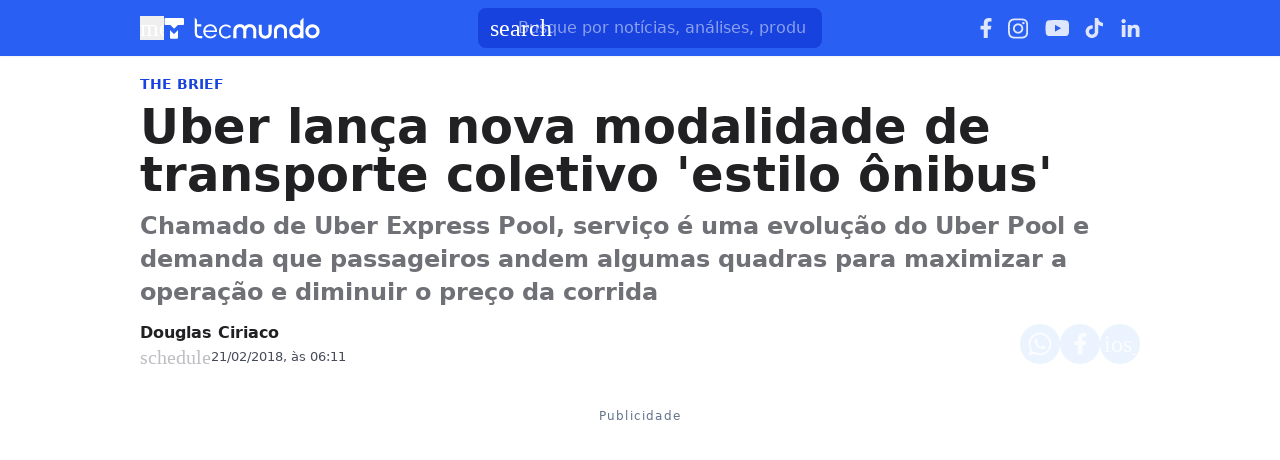

--- FILE ---
content_type: text/html; charset=utf-8
request_url: https://www.tecmundo.com.br/mercado/127397-uber-lanca-nova-modalidade-transporte-coletivo.htm
body_size: 53661
content:
<!DOCTYPE html><html lang="pt-BR"><head><meta charSet="utf-8"/><meta name="viewport" content="width=device-width, initial-scale=1"/><style id="theme-css">:root, .tecmundo-page { --tecmundo-blue-100: rgb(235 243 255); --tecmundo-blue-200: rgb(204 224 255); --tecmundo-blue-300: rgb(173 203 255); --tecmundo-blue-400: rgb(138 177 255); --tecmundo-blue-50: rgb(245 250 255); --tecmundo-blue-500: rgb(97 144 255); --tecmundo-blue-600-def: rgb(40 95 241); --tecmundo-blue-700: rgb(0 72 240); --tecmundo-blue-800: rgb(0 61 184); --tecmundo-blue-900: rgb(0 49 133); --tecmundo-blue-950: rgb(0 37 92); --tecmundo-cyan-100: rgb(228 251 250); --tecmundo-cyan-200: rgb(201 248 245); --tecmundo-cyan-300: rgb(165 243 238); --tecmundo-cyan-400: rgb(125 237 230); --tecmundo-cyan-50: rgb(242 253 252); --tecmundo-cyan-500-def: rgb(77 231 220); --tecmundo-cyan-600: rgb(29 211 199); --tecmundo-cyan-700: rgb(25 184 174); --tecmundo-cyan-800: rgb(21 157 148); --tecmundo-cyan-900: rgb(15 112 106); --tecmundo-cyan-950: rgb(10 76 72); --tecmundo-gray-100: rgb(228 230 234); --tecmundo-gray-200: rgb(209 210 214); --tecmundo-gray-300: rgb(190 191 195); --tecmundo-gray-400: rgb(171 172 176); --tecmundo-gray-50: rgb(245 246 250); --tecmundo-gray-500: rgb(112 113 118); --tecmundo-gray-600: rgb(88 89 92); --tecmundo-gray-700: rgb(71 72 75); --tecmundo-gray-800: rgb(46 47 50); --tecmundo-gray-900: rgb(33 33 36); --tecmundo-gray-950: rgb(18 18 21); --border-radius-base: 8px; --border-radius-small: 6px; --background: var(--white-100); --primary: var(--tecmundo-blue-600-def); --secondary: var(--tecmundo-cyan-500-def); --fill-brand: var(--tecmundo-blue-600-def); --fill-strong: var(--tecmundo-gray-300); --fill-medium: var(--tecmundo-gray-200); --fill-soft: var(--tecmundo-gray-100); --fill-weak: var(--tecmundo-gray-50); --fill-on-primary-medium: var(--tecmundo-blue-300); --fill-on-primary-soft: var(--tecmundo-blue-400); --fill-on-primary-strong: var(--tecmundo-blue-200); --fill-on-primary-weak: var(--tecmundo-blue-500); --fill-on-secondary-medium: var(--tecmundo-cyan-900); --fill-on-secondary-soft: var(--tecmundo-cyan-800); --fill-on-secondary-strong: var(--tecmundo-cyan-950); --fill-on-secondary-weak: var(--tecmundo-cyan-700); --fill-primary-medium: var(--tecmundo-blue-300); --fill-primary-soft: var(--tecmundo-blue-200); --fill-primary-strong: var(--tecmundo-blue-500); --fill-primary-weak: var(--tecmundo-blue-100); --fill-secondary-medium: var(--tecmundo-cyan-400); --fill-secondary-soft: var(--tecmundo-cyan-200); --fill-secondary-strong: var(--tecmundo-cyan-500-def); --fill-secondary-weak: var(--tecmundo-cyan-100); --stroke-strong: var(--tecmundo-gray-500); --stroke-medium: var(--tecmundo-gray-300); --stroke-weak: var(--tecmundo-gray-200); --stroke-on-primary-medium: var(--tecmundo-blue-300); --stroke-on-primary-strong: var(--tecmundo-blue-100); --stroke-on-primary-weak: var(--tecmundo-blue-400); --stroke-on-secondary-medium: var(--tecmundo-cyan-900); --stroke-on-secondary-strong: var(--tecmundo-cyan-950); --stroke-on-secondary-weak: var(--tecmundo-cyan-800); --stroke-primary-medium: var(--tecmundo-blue-400); --stroke-primary-strong: var(--tecmundo-blue-600-def); --stroke-primary-weak: var(--tecmundo-blue-300); --stroke-secondary-strong: var(--tecmundo-cyan-800); --stroke-secondary-weak: var(--tecmundo-cyan-700); --text-strong: var(--tecmundo-gray-900); --text-medium: var(--tecmundo-gray-700); --text-weak: var(--tecmundo-gray-500); --text-on-primary-medium: var(--tecmundo-blue-50); --text-on-primary-strong: var(--white-100); --text-on-primary-weak: var(--tecmundo-blue-100); --text-on-secondary-medium: var(--black-80); --text-on-secondary-strong: var(--black-90); --text-on-secondary-weak: var(--black-70); --text-primary-medium: var(--tecmundo-blue-600-def); --text-primary-strong: var(--tecmundo-blue-800); --text-primary-weak: var(--tecmundo-blue-500); --text-secondary-strong: var(--black-90); --text-secondary-weak: var(--tecmundo-cyan-950); --link-background: var(--transparent); --link-background-hover: var(--fill-primary-weak); --link-color: var(--tecmundo-blue-600-def); --link-color-hover: var(--tecmundo-blue-700); }</style><link rel="preload" href="/img/logos/tecmundo__white.svg" as="image" fetchPriority="high"/><title>Uber lança nova modalidade de transporte coletivo &#x27;estilo ônibus&#x27; | Mercado</title><meta name="description" content="Chamado de Uber Express Pool, serviço é uma evolução do Uber Pool e demanda que passageiros andem algumas quadras para maximizar a operação e diminuir o preço da corrida"/><link rel="canonical" href="https://www.tecmundo.com.br/mercado/127397-uber-lanca-nova-modalidade-transporte-coletivo.htm"/><meta name="robots" content="index,follow,max-snippet:-1,max-image-preview:large,max-video-preview:-1"/><meta property="og:locale" content="pt_BR"/><meta property="og:type" content="article"/><meta property="og:title" content="Uber lança nova modalidade de transporte coletivo &#x27;estilo ônibus&#x27;"/><meta property="og:description" content="Chamado de Uber Express Pool, serviço é uma evolução do Uber Pool e demanda que passageiros andem algumas quadras para maximizar a operação e diminuir o preço da corrida"/><meta property="og:url" content="https://www.tecmundo.com.br/mercado/127397-uber-lanca-nova-modalidade-transporte-coletivo.htm"/><meta property="og:site_name" content="TecMundo: Tudo sobre Tecnologia, Entretenimento, Ciência e Games"/><meta property="article:published_time" content="2018-02-21T09:11:14.197Z"/><meta property="article:author" content="Douglas Ciriaco"/><meta property="og:image" content="https://tm.ibxk.com.br/2018/02/21/21091107276015.jpg?ims=1600x900/filters:format(jpg)"/><meta property="og:image:width" content="1280"/><meta property="og:image:height" content="605"/><meta property="og:image:type" content="image/jpg"/><meta property="twitter:title" content="Uber lança nova modalidade de transporte coletivo &#x27;estilo ônibus&#x27;"/><meta property="twitter:description" content="Chamado de Uber Express Pool, serviço é uma evolução do Uber Pool e demanda que passageiros andem algumas quadras para maximizar a operação e diminuir o preço da corrida"/><meta property="twitter:image" content="https://tm.ibxk.com.br/2018/02/21/21091107276015.jpg?ims=1600x900/filters:format(jpg)"/><meta property="twitter:card" content="summary_large_image"/><meta property="twitter:site" content="@Tec_Mundo"/><meta name="next-head-count" content="25"/><meta http-equiv="Content-Language" content="pt-br"/><meta name="AUTHOR" content="TecMundo"/><meta name="COPYRIGHT" content="Copyright (c) Grupo NZN"/><meta name="RATING" content="GENERAL"/><meta name="theme-color" content="#295ff2"/><meta name="msapplication-TileColor" content="#ffffff"/><meta name="msapplication-TileImage" content="/favicons/favicon@144.png"/><meta name="google-signin-client_id" content="751803164508-rpnvktbdbog3j4503ode14edmbs04uia.apps.googleusercontent.com"/><meta name="adopt-website-id" content="86c4d5da-2821-4841-91e5-c806d25dc0fe"/><meta name="google-site-verification" content="3gEFztizK88TCscDlkhVw7nAN2hxjVFm5r1dQtxKgF4"/><meta name="lomadee" content="2324685"/><meta name="apple-mobile-web-app-capable" content="yes"/><meta name="mobile-web-app-capable" content="yes"/><meta name="apple-mobile-web-app-status-bar-style" content="default"/><meta name="apple-mobile-web-app-title" content="TecMundo"/><link rel="shortcut icon" href="https://tm.ibxk.com.br/tecmundo/favicon.ico"/><link rel="manifest" href="/manifest.json"/><link rel="icon" type="image/png" sizes="32x32" href="/favicons/favicon@32.png"/><link rel="icon" type="image/png" sizes="16x16" href="/favicons/favicon@16.png"/><link rel="apple-touch-icon" sizes="180x180" href="/favicons/favicon@180.png"/><link rel="apple-touch-icon" sizes="167x167" href="/favicons/favicon@167.png"/><link rel="apple-touch-icon" sizes="152x152" href="/favicons/favicon@152.png"/><link rel="apple-touch-icon" sizes="120x120" href="/favicons/favicon@120.png"/><link rel="preconnect" href="https://tm.ibxk.com.br" crossorigin="anonymous"/><link rel="preconnect" href="https://tm.jsuol.com.br"/><link rel="preconnect" href="http://tm.jsuol.com.br"/><link rel="preconnect" href="https://tm.uol.com.br"/><link rel="dns-prefetch" href="https://pagead2.googlesyndication.com"/><link rel="dns-prefetch" href="https://fonts.googleapis.com"/><link rel="dns-prefetch" href="https://tm.ibxk.com.br"/><link rel="dns-prefetch" href="https://tag.goadopt.io"/><link rel="dns-prefetch" href="https://tag.navdmp.com"/><link rel="dns-prefetch" href="https://tpc.googlesyndication.com"/><link rel="dns-prefetch" href="https://www.google-analytics.com"/><link rel="dns-prefetch" href="https://www.googletagmanager.com"/><link rel="dns-prefetch" href="https://www.googletagservices.com"/><link rel="dns-prefetch" href="https://securepubads.g.doubleclick.net"/><link rel="dns-prefetch" href="https://usr.navdmp.com"/><link rel="dns-prefetch" href="https://d.t.tailtarget.com"/><link rel="dns-prefetch" href="https://pagead2.googlesyndication.com"/><link rel="dns-prefetch" href="https://applets.ebxcdn.com"/><link rel="alternate" type="application/rss+xml" href="https://rss.tecmundo.com.br/feed"/><link rel="preload" href="/_next/static/media/f3598be354fd334e-s.p.woff2" as="font" type="font/woff2" crossorigin="anonymous" data-next-font="size-adjust"/><link rel="preload" href="/_next/static/media/de42cfb9a3b980ae-s.p.woff2" as="font" type="font/woff2" crossorigin="anonymous" data-next-font="size-adjust"/><script id="uol-script" data-nscript="beforeInteractive">
              (function () {
                window.universal_variable = window.universal_variable || {};
                window.universal_variable.dfp = window.universal_variable.dfp || {};
                window.uolads = window.uolad || [];

                //script para envio ao GA UOL o tipo do acesso (normal ou via refresh)
                var access_by_reload = 'nao'
                var access_data = performance?.getEntriesByType('navigation')[0]
                if(access_data && access_data.type == 'reload'){
                  access_by_reload = 'sim'
                }
                window.universal_variable.aud = window.universal_variable.aud || {};

                //ABTest videos GA UOL
                var slots = 10;
                var versionAB;
                var sendGaInfo = false;
                var path = window.location.pathname;
                var pathParts = path.split("/");
                var category = pathParts[1];
                if(category != 'voxel' && category != 'minha-serie' && category != 'produto' && category != 'ciencia' && category != 'mercado'){
                  sendGaInfo = true;
                }
                if (localStorage.getItem('version')) {
                  versionAB = localStorage.getItem('version');
                } else {
                  var random = Math.floor(Math.random() * slots);
                  versionAB = 'Slot ' + (random);
                  localStorage.setItem('version', versionAB);
                }
                var aBTestVideoResult = '';
                if (window.location.href.indexOf(".htm") > -1 && sendGaInfo) {
                  /*if(versionAB && (versionAB == 'Slot 0' || versionAB == 'Slot 1' || versionAB == 'Slot 2' || versionAB == 'Slot 3' || versionAB == 'Slot 4')) {
                    aBTestVideoResult = 'Membrana by ABTest';
                  }else if(versionAB && (versionAB == 'Slot 5' || versionAB == 'Slot 6' || versionAB == 'Slot 7' || versionAB == 'Slot 8' || versionAB == 'Slot 9')) {
                    aBTestVideoResult = 'Truvid by ABTest';
                  }*/
                  aBTestVideoResult = 'Truvid by ABTest';
                }
                window.universal_variable.aud.version = aBTestVideoResult

                window.universal_variable.aud.roomSource = access_by_reload
              })();
            </script><link rel="preload" href="/_next/static/css/f4e5285e23a8d46b.css" as="style"/><link rel="stylesheet" href="/_next/static/css/f4e5285e23a8d46b.css" data-n-g=""/><link rel="preload" href="/_next/static/css/ef46db3751d8e999.css" as="style"/><link rel="stylesheet" href="/_next/static/css/ef46db3751d8e999.css" data-n-p=""/><link rel="preload" href="/_next/static/css/84ab2a44ec9a5460.css" as="style"/><link rel="stylesheet" href="/_next/static/css/84ab2a44ec9a5460.css" data-n-p=""/><link rel="preload" href="/_next/static/css/81cf7d18fa4818c8.css" as="style"/><link rel="stylesheet" href="/_next/static/css/81cf7d18fa4818c8.css" data-n-p=""/><link rel="preload" href="/_next/static/css/49fbe7e2dac001a3.css" as="style"/><link rel="stylesheet" href="/_next/static/css/49fbe7e2dac001a3.css"/><link rel="preload" href="/_next/static/css/89193924df5cfea2.css" as="style"/><link rel="stylesheet" href="/_next/static/css/89193924df5cfea2.css"/><link rel="preload" href="/_next/static/css/ea5a7f9594fd27c9.css" as="style"/><link rel="stylesheet" href="/_next/static/css/ea5a7f9594fd27c9.css"/><link rel="preload" href="/_next/static/css/632eef865369573b.css" as="style"/><link rel="stylesheet" href="/_next/static/css/632eef865369573b.css"/><noscript data-n-css=""></noscript><script defer="" nomodule="" src="/_next/static/chunks/polyfills-c67a75d1b6f99dc8.js"></script><script id="uoltm" src="https://tm.jsuol.com.br/uoltm.js?id=quheq9" async="" data-nscript="beforeInteractive"></script><script defer="" src="/_next/static/chunks/5635.56b3d719e5572b34.js"></script><script defer="" src="/_next/static/chunks/8777.8971433e62f46ec3.js"></script><script defer="" src="/_next/static/chunks/6944.b571f1022ac3bea5.js"></script><script defer="" src="/_next/static/chunks/7581.2ae751d9ed45872a.js"></script><script defer="" src="/_next/static/chunks/3800.e27100d78712f712.js"></script><script defer="" src="/_next/static/chunks/3335.f4a70929f0937025.js"></script><script defer="" src="/_next/static/chunks/4110.1b0122a1683112e3.js"></script><script defer="" src="/_next/static/chunks/4484.8eb1fc590bee3b7c.js"></script><script src="/_next/static/chunks/webpack-49c989210e4b1d07.js" defer=""></script><script src="/_next/static/chunks/main-44fa57aec974b215.js" defer=""></script><script src="/_next/static/chunks/pages/_app-a8a826083d1e29f5.js" defer=""></script><script src="/_next/static/chunks/9043-34c08bb7e07b44f8.js" defer=""></script><script src="/_next/static/chunks/6695-8181bc153d7678df.js" defer=""></script><script src="/_next/static/chunks/9959-8107d9626de2283e.js" defer=""></script><script src="/_next/static/chunks/2357-354658ba74331f06.js" defer=""></script><script src="/_next/static/chunks/pages/%5Bcategory%5D/%5Bslug%5D-9f8af6263028adf6.js" defer=""></script><script src="/_next/static/7zaj9hh16NQq_YwQ1R1f6/_buildManifest.js" defer=""></script><script src="/_next/static/7zaj9hh16NQq_YwQ1R1f6/_ssgManifest.js" defer=""></script></head><body><noscript><iframe src="https://www.googletagmanager.com/ns.html?id=GTM-5L32PDBW" height="0" width="0" style="display:none;visibility:hidden"></iframe></noscript><div id="__next"><main class="content-area
        tecmundo-page __variable_8f38c6 __variable_8a8bb0 font-sans w-full"><header class="header__jrbqF7 bg-theme-fill-brand-base tecmundo"><div class="container mx-auto flex flex-wrap items-center justify-between w-full px-4 h-[56px]"><div class="flex items-center max-h-7 space-x-2"><div class="flex items-center gap-4"><button type="button" class="inline-flex cursor-pointer h-6 w-6 justify-center btn-open-menu" aria-label="Abrir menu de navegação" aria-haspopup="dialog"><span class="material-symbols-rounded icon  size-24__5JGH2D " style="color:#FFF">menu</span></button><a href="https://www.tecmundo.com.br/" aria-label="Logo TecMundo" title="TecMundo: Tudo sobre Tecnologia, Entretenimento, Ciência e Games"><img alt="Logo TecMundo" fetchPriority="high" width="145" height="28" decoding="async" data-nimg="1" class="w-auto h-auto max-w-[156px] max-h-[28px]" style="color:transparent" src="/img/logos/tecmundo__white.svg"/></a></div></div><div class="relative max-w-full hidden sm:flex"><input type="text" name="q" placeholder="Busque por notícias, análises, produtos..." aria-label="TecMundoButtonSearch" autoComplete="off" id="searchMenuInput" class="w-full md:w-[344px] pl-10 px-4 py-2 outline-none text-base font-normal text-default-white rounded-lg bg-theme-fill-brand-dark placeholder:text-theme-typography-label-text-over-brand outline-1 outline-offset-0 hover:outline-theme-fill-brand-light focus:outline-[3px] focus:outline-theme-fill-brand-light transition-all border-none"/><label class="cursor-pointer"><div class="absolute left-3 flex items-center" style="top:50%;transform:translateY(-50%)"><span class="material-symbols-rounded icon  size-24__5JGH2D " style="color:#fff">search</span></div></label></div><div class="flex items-center gap-4"><div class="hidden items-center space-x-4 sm:flex"><a href="https://www.facebook.com/tecmundo/?locale=pt_BR" aria-label="Ícone do Facebook" target="_blank" rel="noreferrer"><img alt="Ícone do Facebook" loading="lazy" width="12" height="20" decoding="async" data-nimg="1" class="opacity-85 hover:opacity-100 transition-opacity" style="color:transparent" src="/img/logos/facebook__white.svg"/></a><a href="https://www.instagram.com/tecmundo/?hl=en" aria-label="Ícone do Instagram" target="_blank" rel="noreferrer"><img alt="Ícone do Instagram" loading="lazy" width="21" height="21" decoding="async" data-nimg="1" class="opacity-85 hover:opacity-100 transition-opacity" style="color:transparent" src="/img/logos/instagram__white.svg"/></a><a href="https://www.youtube.com/@tecmundo?sub_confirmation=1" aria-label="Ícone do YouTube" target="_blank" rel="noreferrer"><img alt="Ícone do YouTube" loading="lazy" width="24" height="16" decoding="async" data-nimg="1" class="opacity-85 hover:opacity-100 transition-opacity" style="color:transparent" src="/img/logos/youtube__white.svg"/></a><a href="https://www.tiktok.com/@tecmundo?lang=en" aria-label="Ícone do TikTok" target="_blank" rel="noreferrer"><img alt="Ícone do TikTok" loading="lazy" width="20" height="24" decoding="async" data-nimg="1" class="opacity-85 hover:opacity-100 transition-opacity" style="color:transparent" src="/img/logos/tiktok__white.svg"/></a><a href="https://www.linkedin.com/company/tecmundo" aria-label="Ícone do LinkedIn" target="_blank" rel="noreferrer"><img alt="Ícone do LinkedIn" loading="lazy" width="19" height="19" decoding="async" data-nimg="1" class="opacity-85 hover:opacity-100 transition-opacity" style="color:transparent" src="/img/logos/linkedin__white.svg"/></a></div></div></div></header><script type="application/ld+json">{"@context":"https://schema.org","@graph":[{"@type":"NewsArticle","@id":"https://www.tecmundo.com.br/mercado/127397-uber-lanca-nova-modalidade-transporte-coletivo.htm","mainEntityOfPage":{"@type":"WebPage","@id":"https://www.tecmundo.com.br/mercado/127397-uber-lanca-nova-modalidade-transporte-coletivo.htm"},"headline":"Uber lança nova modalidade de transporte coletivo 'estilo ônibus'","alternativeHeadline":"Chamado de Uber Express Pool, serviço é uma evolução do Uber Pool e demanda que passageiros andem algumas quadras para maximizar a operação e diminuir o preço da corrida","url":"https://www.tecmundo.com.br/mercado/127397-uber-lanca-nova-modalidade-transporte-coletivo.htm","articleBody":"\nDurante algum tempo, a Uber testou a modalidade Uber Express Pool em Boston e San Francisco, nos Estados Unidos. E como o nome j&aacute; deixa bem claro, ela &eacute; algo parecida com o Uber Pool, ou seja, re&uacute;ne passageiros diferentes em uma mesma corrida a fim de lev&aacute;-los para um destino pr&oacute;ximo. A diferen&ccedil;a, por&eacute;m, &eacute; que o Uber Express Pool exige que os passageiros se desloquem at&eacute; um ponto espec&iacute;fico a fim de otimizar a rota do motorista.\nHoje (21), a Uber lan&ccedil;a a nova modalidade oficialmente em oito cidades: as duas j&aacute; citadas mais Los Angeles, Washington (DC), Miami, Denver, Philadelphia e San Diego. Al&eacute;m de poupar tempo de ambos os lados, afinal o passageiro caminhar&aacute; algumas quadras at&eacute; um ponto para facilitar o embarque e com isso reduzir&aacute; o trajeto do motorista, o Uber Express Pool promete tamb&eacute;m diminuir o custo da corrida.\n\nEm suma, a novidade da Uber que estreia oficialmente nesta quarta-feira em oito cidades dos Estados Unidos transforma a companhia de vez em uma empresa de transporte coletivo. Claro que ve&iacute;culos particulares costumam ter no m&aacute;ximo quatro vagas para passageiros, mas a disputa com o transporte p&uacute;blico convencional ser&aacute; ainda mais acirrada.\nMas a estrutura &eacute; semelhante, afinal os motoristas poder&atilde;o fazer um mesmo trajeto diariamente, tal qual linhas espec&iacute;ficas de empresas de &ocirc;nibus. Se imaginarmos que a demanda por este tipo de servi&ccedil;o &eacute; cada vez maior em grandes cidades, especialmente em hor&aacute;rios alternativos, fica ainda mais f&aacute;cil visualizar o acirramento da disputa com transportes coletivos convencionais.\n\nA companhia afirma que os pre&ccedil;os da nova modalidade chegam a ser 50% menores do que no Uber Pool e at&eacute; 75% menores do que no UberX, a modalidade mais em conta para viagens individuais no servi&ccedil;o, ou seja, mais um elemento que refor&ccedil;a a ideia de disputa com metr&ocirc; e &ocirc;nibus em grandes cidades.\nComo funciona\nQuando o usu&aacute;rio solicita um Uber, ele deve indicar uma regi&atilde;o de embarque em vez de um ponto espec&iacute;fico. Ent&atilde;o, o aplicativo seleciona o motorista com a rota do Uber Pool mais apropriada e mostra os pontos de encontro pr&oacute;ximos &agrave; localiza&ccedil;&atilde;o do passageiro. Assim, basta se dirigir a um deles e aguardar alguns instantes.\n\nAinda n&atilde;o h&aacute; informa&ccedil;&otilde;es sobre quando (nem se) o Uber Express Pool chegar&aacute; a outras cidades do mundo.","datePublished":"2018-02-21T09:11:14.197Z","dateModified":"2018-02-21T09:11:14.197Z","inLanguage":"pt-BR","image":[{"@type":"ImageObject","url":null,"width":1200,"height":675},{"@type":"ImageObject","url":null,"width":1200,"height":900},{"@type":"ImageObject","url":null,"width":1200,"height":1200}],"author":{"@type":"Person","name":"Douglas Ciriaco","jobTitle":"","description":"","url":"https://www.tecmundo.com.br/autor/douglas-ciriaco","sameAs":["https://twitter.com/dciriaco"]},"publisher":{"@id":"http://www.tecmundo.com.br#organization"}},{"@type":"SearchAction","target":"https://www.tecmundo.com.br/busca/{search_term_string}","query-input":"required name=search_term_string"}]}</script><div id="container-area" class="container mx-auto px-0 text-l min-h-screen relative main_area__bJkhX0"><div class="grid grid-cols-1 bg-white md:p-4"><main><div class="w-full px-4 md:px-0 pt-4 md:pt-0"><div class="relative w-full flex gap-6 justify-end"><div class="fixed inset-x-0 top-0 z-[20] transition-all duration-300
          animate-moveOutTop
        " style="background:#285FF1;visibility:hidden"><div class="container mx-auto px-4 flex justify-between items-center h-[57px]"><p class="text-white font-semibold line-clamp-1">Uber lança nova modalidade de transporte coletivo &#x27;estilo ônibus&#x27;</p><div class="flex items-center justify-end p-1"></div></div></div></div><a href="/mercado" class="kicker__rUHlVK simple__NqF1gM !text-sm uppercase font-bold w-fit h-fit" style="color:#1844DD;background-color:#EEF5FF">The BRIEF</a><h1 class="text-3xl md:text-5xl mb-3 font-extrabold article-title__IJ6YvM">Uber lança nova modalidade de transporte coletivo &#x27;estilo ônibus&#x27;</h1><p class="text-lg/[1.3] md:text-2xl/[1.4] font-semibold my-3 article-call-text__vUtZEp">Chamado de Uber Express Pool, serviço é uma evolução do Uber Pool e demanda que passageiros andem algumas quadras para maximizar a operação e diminuir o preço da corrida</p><div class="text-sm pb-6 sm:mb-0 text-light-color-text-strong flex flex-col md:flex-row items-start md:items-center gap-3 md:gap-5"><div class="flex flex-col md:flex-row md:items-center justify-between w-full gap-2"><div class="flex items-start gap-2 w-full md:w-auto"><div class="flex flex-col justify-center"><div class="leading-none"><div class="flex flex-col w-fit"><a href="/autor/douglas-ciriaco" class="author_name__YbqFyy
                    font-semibold text-base line-clamp-1 md:line-clamp-none tecmundo__o2lNnS
                  ">Douglas Ciriaco</a></div></div><div class="flex gap-0.5 md:gap-2.5 text-[#464B59] mt-[2px] flex-wrap text-[13px]"><p class="flex items-center gap-1"><span class="material-symbols-rounded icon  size-20__ppGOkG " style="color:var(--stroke-medium)">schedule</span>21/02/2018, às 06:11</p></div></div></div><div class="flex flex-shrink-0 gap-2 mt-3 md:mt-0"><button class="button__BBSBFE tecmundo__4Oy2Yp" style="color:#0048F0;border:none" aria-label="Botão de compartilhamento"><img alt="WhatsApp" loading="lazy" width="24" height="24" decoding="async" data-nimg="1" class="opacity-80 hover:opacity-100 transition-opacity" style="color:transparent" src="/img/logos/whatsapp__white.svg"/></button><button class="button__BBSBFE tecmundo__4Oy2Yp" style="color:#0048F0;border:none" aria-label="Botão de compartilhamento"><img alt="Facebook" loading="lazy" width="13" height="24" decoding="async" data-nimg="1" class="opacity-80 hover:opacity-100 transition-opacity" style="color:transparent" src="/img/logos/facebook__white.svg"/></button><button class="button__BBSBFE tecmundo__4Oy2Yp" style="color:#0048F0;border:none" aria-label="Botão de compartilhamento"><span class="material-symbols-rounded icon  size-24__5JGH2D opacity-80 hover:opacity-100 transition-opacity" style="color:#fff">ios_share</span></button></div></div></div><div class="flex justify-start items-center"></div></div><div class="container_ads_placeholder__v34FwZ hmeio" data-label="Publicidade"></div><div class="flex flex-col md:flex-row md:mt-4 gap-6 mb-6"><div class="the-content w-full lg:w-[596px] px-4 md:px-0"><div id="main-content" class="article-main-text__54NOIm main_text"><p class="video-center"><span class="videobox"><iframe loading="lazy" width="853" height="480" src="http://mediacenter.nznweb.com.br/?youtube_id=WQAAbk_WnJ8&amp;dfp_id=36373682&amp;dfp_slot=tcm/internal/pre_roll&amp;url=https://www.tecmundo.com.br/mercado/127397-uber-lanca-nova-modalidade-transporte-coletivo.htm&amp;adx_id=&amp;adx_slot=&amp;t=64" frameBorder="0" allowfullscreen=""></iframe></span></p>
<p>Durante algum tempo, a Uber testou a modalidade Uber Express Pool em Boston e San Francisco, nos Estados Unidos. E como o nome já deixa bem claro, ela é algo parecida com o Uber Pool, ou seja, reúne passageiros diferentes em uma mesma corrida a fim de levá-los para um destino próximo. A diferença, porém, é que o Uber Express Pool exige que os passageiros se desloquem até um ponto específico a fim de otimizar a rota do motorista.</p><div class="ads-video-player__qHMTHh"><div class="container flex gap-2 items-center justify-start mb-4 border-t border-weak pt-3"><span class="material-symbols-rounded icon  size-24__5JGH2D text-[var(--stroke-primary-strong)]">smart_display</span><h2 class="!text-lg text-strong !font-semibold !m-0">Nossos vídeos em destaque</h2></div><div class="video-slot__bXpK0O"></div></div>
<p>Hoje (21), a Uber lança a nova modalidade oficialmente em oito cidades: as duas já citadas mais Los Angeles, Washington (DC), Miami, Denver, Philadelphia e San Diego. Além de poupar tempo de ambos os lados, afinal o passageiro caminhará algumas quadras até um ponto para facilitar o embarque e com isso reduzirá o trajeto do motorista, o Uber Express Pool promete também diminuir o custo da corrida.</p>
<p><span class="img-fc"><img src="https://tm.ibxk.com.br/2018/02/21/uber-express-pool-21090156331010.jpg?ims=400x0/filters:quality(70)" srcSet="https://tm.ibxk.com.br/2018/02/21/uber-express-pool-21090156331010.jpg?ims=400x0/filters:quality(70) 1x, https://tm.ibxk.com.br/2018/02/21/uber-express-pool-21090156331010.jpg?ims=600x0/filters:quality(70) 1.5x, https://tm.ibxk.com.br/2018/02/21/uber-express-pool-21090156331010.jpg?ims=800x0/filters:quality(70) 2x, https://tm.ibxk.com.br/2018/02/21/uber-express-pool-21090156331010.jpg?ims=1200x0/filters:quality(70) 3x" sizes="100vw" width="400" height="300" alt="Uber Express Pool" class="smart_image__vvjR4E w-full h-auto" loading="lazy" fetchPriority="auto" style="--aspect-ratio:auto"/></span></p><div class="read-also read-also__DJdvOq flex flex-col w-full gap-1.5 px-6 py-4 border-l-4" data-vertical="tecmundo"><div class="kicker__rUHlVK tag__ODUyuC !text-sm uppercase font-bold w-fit h-fit">Leia Mais</div><a href="/mercado/409540-ces-2026-o-que-esperar-e-onde-assistir-ao-maior-evento-de-tecnologia-do-mundo.htm" title="CES 2026: o que esperar e onde assistir ao maior evento de tecnologia do mundo" class="!text-xl">CES 2026: o que esperar e onde assistir ao maior evento de tecnologia do mundo</a></div>
<p>Em suma, a novidade da Uber que estreia oficialmente nesta quarta-feira em oito cidades dos Estados Unidos transforma a companhia de vez em uma empresa de transporte coletivo. Claro que veículos particulares costumam ter no máximo quatro vagas para passageiros, mas a disputa com o transporte público convencional será ainda mais acirrada.</p>
<p>Mas a estrutura é semelhante, afinal os motoristas poderão fazer um mesmo trajeto diariamente, tal qual linhas específicas de empresas de ônibus. Se imaginarmos que a demanda por este tipo de serviço é cada vez maior em grandes cidades, especialmente em horários alternativos, fica ainda mais fácil visualizar o acirramento da disputa com transportes coletivos convencionais.</p><div class="container_ads_placeholder__v34FwZ hmeio" data-label="Publicidade"></div>
<p><span class="img-fc"><img src="https://tm.ibxk.com.br/2018/02/21/uber-express-pool-21090317270011.jpg?ims=400x0/filters:quality(70)" srcSet="https://tm.ibxk.com.br/2018/02/21/uber-express-pool-21090317270011.jpg?ims=400x0/filters:quality(70) 1x, https://tm.ibxk.com.br/2018/02/21/uber-express-pool-21090317270011.jpg?ims=600x0/filters:quality(70) 1.5x, https://tm.ibxk.com.br/2018/02/21/uber-express-pool-21090317270011.jpg?ims=800x0/filters:quality(70) 2x, https://tm.ibxk.com.br/2018/02/21/uber-express-pool-21090317270011.jpg?ims=1200x0/filters:quality(70) 3x" sizes="100vw" width="400" height="300" alt="Uber Express Pool" class="smart_image__vvjR4E w-full h-auto" loading="lazy" fetchPriority="auto" style="--aspect-ratio:auto"/></span></p>
<p>A companhia afirma que os preços da nova modalidade chegam a ser 50% menores do que no Uber Pool e até 75% menores do que no UberX, a modalidade mais em conta para viagens individuais no serviço, ou seja, mais um elemento que reforça a ideia de disputa com metrô e ônibus em grandes cidades.</p><div class="read-also read-also__DJdvOq flex flex-col w-full gap-1.5 px-6 py-4 border-l-4" data-vertical="tecmundo"><div class="kicker__rUHlVK tag__ODUyuC !text-sm uppercase font-bold w-fit h-fit">Leia Mais</div><a href="/mercado/409633-samsung-vai-dobrar-ia-nos-smartphones-aumento-de-precos-e-inevitavel.htm" title="Samsung vai dobrar IA nos smartphones; aumento de preços é “inevitável”" class="!text-xl">Samsung vai dobrar IA nos smartphones; aumento de preços é “inevitável”</a></div>
<h2>Como funciona</h2>
<p>Quando o usuário solicita um Uber, ele deve indicar uma região de embarque em vez de um ponto específico. Então, o aplicativo seleciona o motorista com a rota do Uber Pool mais apropriada e mostra os pontos de encontro próximos à localização do passageiro. Assim, basta se dirigir a um deles e aguardar alguns instantes.</p>
<p><span class="img-fc"><img src="https://tm.ibxk.com.br/2018/02/21/uber-express-pool-21090407442012.jpg?ims=400x0/filters:quality(70)" srcSet="https://tm.ibxk.com.br/2018/02/21/uber-express-pool-21090407442012.jpg?ims=400x0/filters:quality(70) 1x, https://tm.ibxk.com.br/2018/02/21/uber-express-pool-21090407442012.jpg?ims=600x0/filters:quality(70) 1.5x, https://tm.ibxk.com.br/2018/02/21/uber-express-pool-21090407442012.jpg?ims=800x0/filters:quality(70) 2x, https://tm.ibxk.com.br/2018/02/21/uber-express-pool-21090407442012.jpg?ims=1200x0/filters:quality(70) 3x" sizes="100vw" width="400" height="300" alt="Uber Express Pool" class="smart_image__vvjR4E w-full h-auto" loading="lazy" fetchPriority="auto" style="--aspect-ratio:auto"/></span></p><div class="container_ads_placeholder__v34FwZ hmeio" data-label="Publicidade"></div>
<p>Ainda não há informações sobre quando (nem se) o Uber Express Pool chegará a outras cidades do mundo.</p><div class="container_ads_placeholder__v34FwZ hmeio hidden-desktop" data-label="Publicidade"></div></div><div class="article-footer flex flex-col gap-6"><hr/><div class="article-tags-and-sources__HOuL4O"><ul class="article-tags__jBHGfC"><li class="button-link__qaaxbv"><a href="/tags/uber" rel="noreferrer" class="button__7pjc74 tecmundo__bxpOcQ default__zENmqz tag__ZhOJB4  flex items-center justify-center gap-1 w-full" aria-label="Clique para ir para Uber"><span class="material-symbols-rounded icon  size-20__ppGOkG " style="color:var(--stroke-primary-medium)">tag</span><span class="button-label__kT34dm">Uber</span></a></li></ul><ul class="article-sources__gnRoUZ"><li class="button-link__qaaxbv"><a href="https://www.engadget.com/2018/02/21/uber-officially-launches-uber-express-pool-in-select-cities/" rel="noreferrer" class="button__7pjc74 tecmundo__bxpOcQ default__zENmqz source__BCwYQC  flex items-center justify-center gap-1 w-full" aria-label="Clique para ir para Engadget/Roberto Baldwin"><span class="button-label__kT34dm">Engadget/Roberto Baldwin</span></a></li><li class="button-link__qaaxbv"><a href="https://mashable.com/2018/02/21/uber-express-pool/#gMaHq0FmFSqG" rel="noreferrer" class="button__7pjc74 tecmundo__bxpOcQ default__zENmqz source__BCwYQC  flex items-center justify-center gap-1 w-full" aria-label="Clique para ir para Mashable/Pete Pachal"><span class="button-label__kT34dm">Mashable/Pete Pachal</span></a></li></ul></div><div class="article-footer--author infos"><hr class="mb-4"/><div class="flex items-center gap-2"><div class="flex flex-col w-fit"><a href="/autor/douglas-ciriaco" class="author_name__YbqFyy
                    font-semibold text-base line-clamp-1 md:line-clamp-none tecmundo__o2lNnS
                  ">Douglas Ciriaco</a></div></div><div class="flex flex-col w-fit"><div class="flex items-center gap-2 flex-start tecmundo__o2lNnS"><a href="https://twitter.com/dciriaco" class="icon_button__BCP5OJ tecmundo__o2lNnS" aria-label="Twitter do(a) autor(a)"><svg width="32" height="32" viewBox="0 0 32 32" fill="none" xmlns="http://www.w3.org/2000/svg"><path xmlns="http://www.w3.org/2000/svg" d="M17.3174 14.7747L23.1456 8H21.7645L16.704 13.8826L12.6621 8H8L14.112 16.8954L8 24H9.38112L14.7251 17.7875L18.9939 24H23.656L17.3168 14.7747H17.3174ZM15.4256 16.9738L14.8064 16.088L9.87872 9.03968H12.0003L15.977 14.7277L16.5962 15.6134L21.7651 23.0074H19.6435L15.4256 16.9738Z" fill="#0048F0"></path></svg></a></div></div></div><div><div data-type="_mgwidget" data-widget-id="1919872"></div></div><section class="special_offers__JpQAkO w-full layout_compact__6RBHtJ "><div class="flex justify-between items-start relative "><div class="flex items-start md:items-start gap-1 md:mx-0  "><div class="w-8 h-8 flex items-center justify-center"><span class="material-symbols-rounded icon  size-32__baRpte " style="color:#295FF2">local_mall</span></div><div class="flex gap-1 sm:items-baseline sm:gap-2 flex-wrap flex-col"><h2 class="text-xl text-[var(--text-strong)] font-semibold">Ofertas TecMundo</h2><span class="text-sm text-[var(--text-weak)] font-normal">Atualizado há 1 semana</span></div></div><div class="hidden md:block"><div class="hidden md:block arrows-area mx-4"><button class="bg-[#B3B3B3] bg-opacity-0.8 rounded-full size-6 inline-flex cursor-pointer items-center justify-center pr-[2px] pb-[1px] custom_btn_prev arrow mr-3 [.swiper-button-disabled]:bg-opacity-30" aria-label="Botão de navegação para a esquerda"><span class="material-symbols-rounded icon  size-20__ppGOkG " style="color:#FFF">keyboard_arrow_left</span></button><button class="bg-[#B3B3B3] bg-opacity-0.8 rounded-full size-6 inline-flex cursor-pointer items-center justify-center pl-[2px] pb-[1px] custom_btn_next arrow" aria-label="Botão de navegação para a direita"><span class="material-symbols-rounded icon  size-20__ppGOkG " style="color:#FFF">keyboard_arrow_right</span></button></div></div></div><div class="flex overflow-x-auto py-4 slim-scrollbar whitespace-nowrap -mr-4 md:mr-0"><button class="
        button_control__Cvlj3k 
        guia-de-compras__AVdK3W 
        selected__uvngjA
      ">Todas</button><button class="
        button_control__Cvlj3k 
        guia-de-compras__AVdK3W 
        default__aMtzcv
      ">Eletro</button><button class="
        button_control__Cvlj3k 
        guia-de-compras__AVdK3W 
        default__aMtzcv
      ">Áudio</button><button class="
        button_control__Cvlj3k 
        guia-de-compras__AVdK3W 
        default__aMtzcv
      ">Softwares</button><button class="
        button_control__Cvlj3k 
        guia-de-compras__AVdK3W 
        default__aMtzcv
      ">Gamer</button><button class="
        button_control__Cvlj3k 
        guia-de-compras__AVdK3W 
        default__aMtzcv
      ">Celulares</button><button class="
        button_control__Cvlj3k 
        guia-de-compras__AVdK3W 
        default__aMtzcv
      ">Informática</button></div><div class="hidden md:block "><div class="swiper my-4"><div class="swiper-wrapper"><div class="swiper-slide" style="width:280px"><a href="https://amzn.to/45msATZ" target="_blank" title="Air Fryer EOS Family Chef Gourmet, 8L" rel="noopener noreferrer" class="offer_card__UodxhF pt-6 md:py-0 flex-row md:flex-col gap-4 md:gap-0 flex-shrink-0 w-[280px] "><img alt="Air Fryer EOS Family Chef Gourmet, 8L" loading="lazy" width="280" height="186" decoding="async" data-nimg="1" class="object-contain image_product__wsNQkh " style="color:transparent" src="https://tm.ibxk.com.br/2026/01/07/air_fryer_eos_7f3ddaffd4.jpg?ims=fit-in/280x186/filters:quality(70)"/><div class="flex flex-col flex-1"><div class="flex items-center justify-stretch gap-1 mt-2 mb-1 h-6"><span class="text-xs text-white bg-[#285FF1] font-bold w-fit rounded-full px-2 py-1">32% off</span><p class="font-semibold text-sm text-[#285FF1]">Espaçosa!</p></div><h3 class="font-semibold text-base line-clamp-2 text-[#1E222F]">Air Fryer EOS Family Chef Gourmet, 8L</h3><p class="text-xl font-bold text-[#34A94A] mt-2">R$ 217,00</p><div class="flex items-center gap-1 mt-2 text-xs text-gray-500 w-full md:border-none md:pb-0"><span>Eletro</span> <span>•</span><span>amazon.com.br</span><span class="material-symbols-rounded icon is-fill__aJ8l6k size-20__ppGOkG " style="color:#BEBFC3">new_releases</span></div></div></a></div><div class="swiper-slide" style="width:280px"><a href="https://tidd.ly/4blo0sE" target="_blank" title="Soundbar Samsung HW-B400F/ZD 2.0 Canais " rel="noopener noreferrer" class="offer_card__UodxhF pt-6 md:py-0 flex-row md:flex-col gap-4 md:gap-0 flex-shrink-0 w-[280px] "><img alt="Soundbar Samsung HW-B400F/ZD 2.0 Canais " loading="lazy" width="280" height="186" decoding="async" data-nimg="1" class="object-contain image_product__wsNQkh " style="color:transparent" src="https://tm.ibxk.com.br/2026/01/06/soundbar_samsung2_0b2f91d486.jpg?ims=fit-in/280x186/filters:quality(70)"/><div class="flex flex-col flex-1"><div class="flex items-center justify-stretch gap-1 mt-2 mb-1 h-6"><span class="text-xs text-white bg-[#285FF1] font-bold w-fit rounded-full px-2 py-1">27% off</span><p class="font-semibold text-sm text-[#285FF1]">Oferta!</p></div><h3 class="font-semibold text-base line-clamp-2 text-[#1E222F]">Soundbar Samsung HW-B400F/ZD 2.0 Canais </h3><p class="text-xl font-bold text-[#34A94A] mt-2">R$ 629,00</p><div class="flex items-center gap-1 mt-2 text-xs text-gray-500 w-full md:border-none md:pb-0"><span>Áudio</span> <span>•</span><span>casasbahia.com.br</span><span class="material-symbols-rounded icon is-fill__aJ8l6k size-20__ppGOkG " style="color:#BEBFC3">new_releases</span></div></div></a></div><div class="swiper-slide" style="width:280px"><a href="https://divulgador.magalu.com/-Ro5WRe2" target="_blank" title="Caixa de Som Bluetooth JBL Flip Essential 2" rel="noopener noreferrer" class="offer_card__UodxhF pt-6 md:py-0 flex-row md:flex-col gap-4 md:gap-0 flex-shrink-0 w-[280px] "><img alt="Caixa de Som Bluetooth JBL Flip Essential 2" loading="lazy" width="280" height="186" decoding="async" data-nimg="1" class="object-contain image_product__wsNQkh " style="color:transparent" src="https://tm.ibxk.com.br/2026/01/05/Caixa_de_Som_Bluetooth_JBL_FLIP_ESSENTIAL_2_39c27c3592.jpg?ims=fit-in/280x186/filters:quality(70)"/><div class="flex flex-col flex-1"><div class="flex items-center justify-stretch gap-1 mt-2 mb-1 h-6"><span class="text-xs text-white bg-[#285FF1] font-bold w-fit rounded-full px-2 py-1">21% off</span><p class="font-semibold text-sm text-[#285FF1]">Imperdível!</p></div><h3 class="font-semibold text-base line-clamp-2 text-[#1E222F]">Caixa de Som Bluetooth JBL Flip Essential 2</h3><p class="text-xl font-bold text-[#34A94A] mt-2">R$ 494,10</p><div class="flex items-center gap-1 mt-2 text-xs text-gray-500 w-full md:border-none md:pb-0"><span>Áudio</span> <span>•</span><span>magazineluiza.com.br</span><span class="material-symbols-rounded icon is-fill__aJ8l6k size-20__ppGOkG " style="color:#BEBFC3">new_releases</span></div></div></a></div><div class="swiper-slide" style="width:280px"><a href="https://amzn.to/4jnKStA" target="_blank" title="Headphone Bluetooth TAA4216BK/00" rel="noopener noreferrer" class="offer_card__UodxhF pt-6 md:py-0 flex-row md:flex-col gap-4 md:gap-0 flex-shrink-0 w-[280px] "><img alt="Headphone Bluetooth TAA4216BK/00" loading="lazy" width="280" height="186" decoding="async" data-nimg="1" class="object-contain image_product__wsNQkh " style="color:transparent" src="https://tm.ibxk.com.br/2026/01/05/headphone_philips_34f28c8ddc.jpg?ims=fit-in/280x186/filters:quality(70)"/><div class="flex flex-col flex-1"><div class="flex items-center justify-stretch gap-1 mt-2 mb-1 h-6"><span class="text-xs text-white bg-[#285FF1] font-bold w-fit rounded-full px-2 py-1">54% off</span><p class="font-semibold text-sm text-[#285FF1]">Oportunidade!</p></div><h3 class="font-semibold text-base line-clamp-2 text-[#1E222F]">Headphone Bluetooth TAA4216BK/00</h3><p class="text-xl font-bold text-[#34A94A] mt-2">R$ 184,00</p><div class="flex items-center gap-1 mt-2 text-xs text-gray-500 w-full md:border-none md:pb-0"><span>Áudio</span> <span>•</span><span>amazon.com.br</span><span class="material-symbols-rounded icon is-fill__aJ8l6k size-20__ppGOkG " style="color:#BEBFC3">new_releases</span></div></div></a></div><div class="swiper-slide" style="width:280px"><a href="https://s.shopee.com.br/3qGcjCmPll" target="_blank" title="Liquidificador Mondial L‑99" rel="noopener noreferrer" class="offer_card__UodxhF pt-6 md:py-0 flex-row md:flex-col gap-4 md:gap-0 flex-shrink-0 w-[280px] "><img alt="Liquidificador Mondial L‑99" loading="lazy" width="280" height="186" decoding="async" data-nimg="1" class="object-contain image_product__wsNQkh " style="color:transparent" src="https://tm.ibxk.com.br/2026/01/05/br_11134207_7r98o_mc83lzgskp284e_155dceeeaf.jpg?ims=fit-in/280x186/filters:quality(70)"/><div class="flex flex-col flex-1"><div class="flex items-center justify-stretch gap-1 mt-2 mb-1 h-6"><span class="text-xs text-white bg-[#285FF1] font-bold w-fit rounded-full px-2 py-1">42% off</span><p class="font-semibold text-sm text-[#285FF1]">Oferta!</p></div><h3 class="font-semibold text-base line-clamp-2 text-[#1E222F]">Liquidificador Mondial L‑99</h3><p class="text-xl font-bold text-[#34A94A] mt-2">R$ 99,99</p><div class="flex items-center gap-1 mt-2 text-xs text-gray-500 w-full md:border-none md:pb-0"><span>Eletro</span> <span>•</span><span>shopee.com.br</span><span class="material-symbols-rounded icon is-fill__aJ8l6k size-20__ppGOkG " style="color:#BEBFC3">new_releases</span></div></div></a></div><div class="swiper-slide" style="width:280px"><a href="https://br.norton.com/?irgwc=1&amp;afsrc=1&amp;clickid=yZOxInVEXxycRyvzQsyGxQM4UkpQRYWubVMkWc0&amp;adid=275243&amp;IRID=1244036&amp;source=ir&amp;sharedid=&amp;sid=&amp;ir_partnerid=1244036&amp;ir_adid=275243&amp;ir_campaignid=4405" target="_blank" title="Norton VPN" rel="noopener noreferrer" class="offer_card__UodxhF pt-6 md:py-0 flex-row md:flex-col gap-4 md:gap-0 flex-shrink-0 w-[280px] "><img alt="Norton VPN" loading="lazy" width="280" height="186" decoding="async" data-nimg="1" class="object-contain image_product__wsNQkh " style="color:transparent" src="https://tm.ibxk.com.br/2025/12/19/undefined_5405ce474f.png?ims=fit-in/280x186/filters:quality(70)"/><div class="flex flex-col flex-1"><div class="flex items-center justify-stretch gap-1 mt-2 mb-1 h-6"><span class="text-xs text-white bg-[#285FF1] font-bold w-fit rounded-full px-2 py-1">38% off</span><p class="font-semibold text-sm text-[#285FF1]">Teste grátis!</p></div><h3 class="font-semibold text-base line-clamp-2 text-[#1E222F]">Norton VPN</h3><p class="text-xl font-bold text-[#34A94A] mt-2">R$ 49,00</p><div class="flex items-center gap-1 mt-2 text-xs text-gray-500 w-full md:border-none md:pb-0"><span>Softwares</span> <span>•</span><span>br.norton.com</span><span class="material-symbols-rounded icon is-fill__aJ8l6k size-20__ppGOkG " style="color:#BEBFC3">new_releases</span></div></div></a></div><div class="swiper-slide" style="width:280px"><a href="/guia-de-compras" title="Ir para: Confira todas as ofertas" class="cta_card__m8JO77"><span class="material-symbols-rounded icon is-fill__aJ8l6k size-32__baRpte " style="color:#4DE7DC">local_mall</span><h3 class="text-xl font-semibold">Guia de Compras TecMundo</h3><p class="text-sm">As melhores promoções e cupons para sua próxima compra!</p><span class="bg-[#EBF3FF] h-[36px] flex items-center rounded-lg min-w-[32px] text-xs text-[#003DB8] px-3 mt-6 font-semibold">Confira todas as ofertas</span></a></div></div></div></div><div class="md:hidden "><div class="swiper pb-4 !-mr-4 sm:mt-4"><div class="swiper-wrapper"><div class="swiper-slide" style="width:280px"><a href="https://amzn.to/45msATZ" target="_blank" title="Air Fryer EOS Family Chef Gourmet, 8L" rel="noopener noreferrer" class="offer_card__UodxhF pt-6 md:py-0 flex-row md:flex-col gap-4 md:gap-0 flex-shrink-0 w-[280px] "><img alt="Air Fryer EOS Family Chef Gourmet, 8L" loading="lazy" width="280" height="186" decoding="async" data-nimg="1" class="object-contain image_product__wsNQkh " style="color:transparent" src="https://tm.ibxk.com.br/2026/01/07/air_fryer_eos_7f3ddaffd4.jpg?ims=fit-in/280x186/filters:quality(70)"/><div class="flex flex-col flex-1"><div class="flex items-center justify-stretch gap-1 mt-2 mb-1 h-6"><span class="text-xs text-white bg-[#285FF1] font-bold w-fit rounded-full px-2 py-1">32% off</span><p class="font-semibold text-sm text-[#285FF1]">Espaçosa!</p></div><h3 class="font-semibold text-base line-clamp-2 text-[#1E222F]">Air Fryer EOS Family Chef Gourmet, 8L</h3><p class="text-xl font-bold text-[#34A94A] mt-2">R$ 217,00</p><div class="flex items-center gap-1 mt-2 text-xs text-gray-500 w-full md:border-none md:pb-0"><span>Eletro</span> <span>•</span><span>amazon.com.br</span><span class="material-symbols-rounded icon is-fill__aJ8l6k size-20__ppGOkG " style="color:#BEBFC3">new_releases</span></div></div></a></div><div class="swiper-slide" style="width:280px"><a href="https://tidd.ly/4blo0sE" target="_blank" title="Soundbar Samsung HW-B400F/ZD 2.0 Canais " rel="noopener noreferrer" class="offer_card__UodxhF pt-6 md:py-0 flex-row md:flex-col gap-4 md:gap-0 flex-shrink-0 w-[280px] "><img alt="Soundbar Samsung HW-B400F/ZD 2.0 Canais " loading="lazy" width="280" height="186" decoding="async" data-nimg="1" class="object-contain image_product__wsNQkh " style="color:transparent" src="https://tm.ibxk.com.br/2026/01/06/soundbar_samsung2_0b2f91d486.jpg?ims=fit-in/280x186/filters:quality(70)"/><div class="flex flex-col flex-1"><div class="flex items-center justify-stretch gap-1 mt-2 mb-1 h-6"><span class="text-xs text-white bg-[#285FF1] font-bold w-fit rounded-full px-2 py-1">27% off</span><p class="font-semibold text-sm text-[#285FF1]">Oferta!</p></div><h3 class="font-semibold text-base line-clamp-2 text-[#1E222F]">Soundbar Samsung HW-B400F/ZD 2.0 Canais </h3><p class="text-xl font-bold text-[#34A94A] mt-2">R$ 629,00</p><div class="flex items-center gap-1 mt-2 text-xs text-gray-500 w-full md:border-none md:pb-0"><span>Áudio</span> <span>•</span><span>casasbahia.com.br</span><span class="material-symbols-rounded icon is-fill__aJ8l6k size-20__ppGOkG " style="color:#BEBFC3">new_releases</span></div></div></a></div><div class="swiper-slide" style="width:280px"><a href="https://divulgador.magalu.com/-Ro5WRe2" target="_blank" title="Caixa de Som Bluetooth JBL Flip Essential 2" rel="noopener noreferrer" class="offer_card__UodxhF pt-6 md:py-0 flex-row md:flex-col gap-4 md:gap-0 flex-shrink-0 w-[280px] "><img alt="Caixa de Som Bluetooth JBL Flip Essential 2" loading="lazy" width="280" height="186" decoding="async" data-nimg="1" class="object-contain image_product__wsNQkh " style="color:transparent" src="https://tm.ibxk.com.br/2026/01/05/Caixa_de_Som_Bluetooth_JBL_FLIP_ESSENTIAL_2_39c27c3592.jpg?ims=fit-in/280x186/filters:quality(70)"/><div class="flex flex-col flex-1"><div class="flex items-center justify-stretch gap-1 mt-2 mb-1 h-6"><span class="text-xs text-white bg-[#285FF1] font-bold w-fit rounded-full px-2 py-1">21% off</span><p class="font-semibold text-sm text-[#285FF1]">Imperdível!</p></div><h3 class="font-semibold text-base line-clamp-2 text-[#1E222F]">Caixa de Som Bluetooth JBL Flip Essential 2</h3><p class="text-xl font-bold text-[#34A94A] mt-2">R$ 494,10</p><div class="flex items-center gap-1 mt-2 text-xs text-gray-500 w-full md:border-none md:pb-0"><span>Áudio</span> <span>•</span><span>magazineluiza.com.br</span><span class="material-symbols-rounded icon is-fill__aJ8l6k size-20__ppGOkG " style="color:#BEBFC3">new_releases</span></div></div></a></div><div class="swiper-slide" style="width:280px"><a href="https://amzn.to/4jnKStA" target="_blank" title="Headphone Bluetooth TAA4216BK/00" rel="noopener noreferrer" class="offer_card__UodxhF pt-6 md:py-0 flex-row md:flex-col gap-4 md:gap-0 flex-shrink-0 w-[280px] "><img alt="Headphone Bluetooth TAA4216BK/00" loading="lazy" width="280" height="186" decoding="async" data-nimg="1" class="object-contain image_product__wsNQkh " style="color:transparent" src="https://tm.ibxk.com.br/2026/01/05/headphone_philips_34f28c8ddc.jpg?ims=fit-in/280x186/filters:quality(70)"/><div class="flex flex-col flex-1"><div class="flex items-center justify-stretch gap-1 mt-2 mb-1 h-6"><span class="text-xs text-white bg-[#285FF1] font-bold w-fit rounded-full px-2 py-1">54% off</span><p class="font-semibold text-sm text-[#285FF1]">Oportunidade!</p></div><h3 class="font-semibold text-base line-clamp-2 text-[#1E222F]">Headphone Bluetooth TAA4216BK/00</h3><p class="text-xl font-bold text-[#34A94A] mt-2">R$ 184,00</p><div class="flex items-center gap-1 mt-2 text-xs text-gray-500 w-full md:border-none md:pb-0"><span>Áudio</span> <span>•</span><span>amazon.com.br</span><span class="material-symbols-rounded icon is-fill__aJ8l6k size-20__ppGOkG " style="color:#BEBFC3">new_releases</span></div></div></a></div><div class="swiper-slide" style="width:280px"><a href="https://s.shopee.com.br/3qGcjCmPll" target="_blank" title="Liquidificador Mondial L‑99" rel="noopener noreferrer" class="offer_card__UodxhF pt-6 md:py-0 flex-row md:flex-col gap-4 md:gap-0 flex-shrink-0 w-[280px] "><img alt="Liquidificador Mondial L‑99" loading="lazy" width="280" height="186" decoding="async" data-nimg="1" class="object-contain image_product__wsNQkh " style="color:transparent" src="https://tm.ibxk.com.br/2026/01/05/br_11134207_7r98o_mc83lzgskp284e_155dceeeaf.jpg?ims=fit-in/280x186/filters:quality(70)"/><div class="flex flex-col flex-1"><div class="flex items-center justify-stretch gap-1 mt-2 mb-1 h-6"><span class="text-xs text-white bg-[#285FF1] font-bold w-fit rounded-full px-2 py-1">42% off</span><p class="font-semibold text-sm text-[#285FF1]">Oferta!</p></div><h3 class="font-semibold text-base line-clamp-2 text-[#1E222F]">Liquidificador Mondial L‑99</h3><p class="text-xl font-bold text-[#34A94A] mt-2">R$ 99,99</p><div class="flex items-center gap-1 mt-2 text-xs text-gray-500 w-full md:border-none md:pb-0"><span>Eletro</span> <span>•</span><span>shopee.com.br</span><span class="material-symbols-rounded icon is-fill__aJ8l6k size-20__ppGOkG " style="color:#BEBFC3">new_releases</span></div></div></a></div><div class="swiper-slide" style="width:280px"><a href="https://br.norton.com/?irgwc=1&amp;afsrc=1&amp;clickid=yZOxInVEXxycRyvzQsyGxQM4UkpQRYWubVMkWc0&amp;adid=275243&amp;IRID=1244036&amp;source=ir&amp;sharedid=&amp;sid=&amp;ir_partnerid=1244036&amp;ir_adid=275243&amp;ir_campaignid=4405" target="_blank" title="Norton VPN" rel="noopener noreferrer" class="offer_card__UodxhF pt-6 md:py-0 flex-row md:flex-col gap-4 md:gap-0 flex-shrink-0 w-[280px] "><img alt="Norton VPN" loading="lazy" width="280" height="186" decoding="async" data-nimg="1" class="object-contain image_product__wsNQkh " style="color:transparent" src="https://tm.ibxk.com.br/2025/12/19/undefined_5405ce474f.png?ims=fit-in/280x186/filters:quality(70)"/><div class="flex flex-col flex-1"><div class="flex items-center justify-stretch gap-1 mt-2 mb-1 h-6"><span class="text-xs text-white bg-[#285FF1] font-bold w-fit rounded-full px-2 py-1">38% off</span><p class="font-semibold text-sm text-[#285FF1]">Teste grátis!</p></div><h3 class="font-semibold text-base line-clamp-2 text-[#1E222F]">Norton VPN</h3><p class="text-xl font-bold text-[#34A94A] mt-2">R$ 49,00</p><div class="flex items-center gap-1 mt-2 text-xs text-gray-500 w-full md:border-none md:pb-0"><span>Softwares</span> <span>•</span><span>br.norton.com</span><span class="material-symbols-rounded icon is-fill__aJ8l6k size-20__ppGOkG " style="color:#BEBFC3">new_releases</span></div></div></a></div><div class="swiper-slide" style="width:280px"><a href="/guia-de-compras" title="Ir para: Confira todas as ofertas" class="cta_card__m8JO77"><span class="material-symbols-rounded icon is-fill__aJ8l6k size-32__baRpte " style="color:#4DE7DC">local_mall</span><h3 class="text-xl font-semibold">Guia de Compras TecMundo</h3><p class="text-sm">As melhores promoções e cupons para sua próxima compra!</p><span class="bg-[#EBF3FF] h-[36px] flex items-center rounded-lg min-w-[32px] text-xs text-[#003DB8] px-3 mt-6 font-semibold">Confira todas as ofertas</span></a></div></div></div></div></section></div></div><aside class="the-sidebar container flex flex-col gap-6 md:gap-8 px-4 md:px-0 md:w-[380px] md:min-w-[380px]"><div class="bg-weak py-7 px-5 rounded-base"><div class="flex items-center justify-center"><p class="text-weak font-normal text-sm">Conteúdo oferecido por</p></div><div class="flex justify-center mt-2"><img alt="Logo do patrocinador" loading="lazy" width="110" height="40" decoding="async" data-nimg="1" style="color:transparent;max-width:100%;height:auto" src="https://tm.ibxk.com.br/2025/03/27/27113703175188.jpg"/></div></div><section class="container__I8SYsp  py-4 rounded-base" style="background-color:#295FF2;box-shadow:none"><div class="flex items-center px-4 gap-2 mb-4"><div class="w-7 h-7 flex items-center justify-center"><span class="material-symbols-rounded icon  size-32__baRpte " style="color:#DAE8FF">workspace_premium</span></div><h2 class="text-xl font-semibold" style="color:#FFFFFF">Mais lidas</h2></div><div class="undefined mx-4" style="border-bottom:1px solid rgba(255, 255, 255, 0.2)"></div><ul class="grid grid-cols-1 pt-5 px-4"><li class="relative pb-4 flex items-start gap-2"><div class="w-6 h-6 rounded-full flex items-center justify-center font-bold text-sm py-1 px-[6px]" style="background-color:#4DE7DC;color:rgba(0, 0, 0, 0.8);flex-shrink:0">1</div><a href="/mercado/409540-ces-2026-o-que-esperar-e-onde-assistir-ao-maior-evento-de-tecnologia-do-mundo.htm" title="CES 2026: o que esperar e onde assistir ao maior evento de tecnologia do mundo" class="flex-1"><h3 class="font-semibold text-base line-clamp-4 pb-4" style="color:#FFFFFF">CES 2026: o que esperar e onde assistir ao maior evento de tecnologia do mundo</h3><div class="undefined w-full" style="border-bottom:1px solid rgba(255, 255, 255, 0.2)"></div></a></li><li class="relative pb-4 flex items-start gap-2"><div class="w-6 h-6 rounded-full flex items-center justify-center font-bold text-sm py-1 px-[6px]" style="background-color:#4DE7DC;color:rgba(0, 0, 0, 0.8);flex-shrink:0">2</div><a href="/mercado/409633-samsung-vai-dobrar-ia-nos-smartphones-aumento-de-precos-e-inevitavel.htm" title="Samsung vai dobrar IA nos smartphones; aumento de preços é “inevitável”" class="flex-1"><h3 class="font-semibold text-base line-clamp-4 pb-4" style="color:#FFFFFF">Samsung vai dobrar IA nos smartphones; aumento de preços é “inevitável”</h3><div class="undefined w-full" style="border-bottom:1px solid rgba(255, 255, 255, 0.2)"></div></a></li><li class="relative pb-4 flex items-start gap-2"><div class="w-6 h-6 rounded-full flex items-center justify-center font-bold text-sm py-1 px-[6px]" style="background-color:#4DE7DC;color:rgba(0, 0, 0, 0.8);flex-shrink:0">3</div><a href="/mercado/409582-meta-compra-startup-manus-para-acelerar-desenvolvimento-de-ia.htm" title="Meta compra startup Manus para acelerar desenvolvimento de IA" class="flex-1"><h3 class="font-semibold text-base line-clamp-4 pb-4" style="color:#FFFFFF">Meta compra startup Manus para acelerar desenvolvimento de IA</h3><div class="undefined w-full" style="border-bottom:1px solid rgba(255, 255, 255, 0.2)"></div></a></li><li class="relative pb-4 flex items-start gap-2"><div class="w-6 h-6 rounded-full flex items-center justify-center font-bold text-sm py-1 px-[6px]" style="background-color:#4DE7DC;color:rgba(0, 0, 0, 0.8);flex-shrink:0">4</div><a href="/mercado/409667-ces-2026-tecmundo-acompanha-ao-vivo-novidades-da-amd.htm" title="CES 2026: TecMundo acompanha ao vivo novidades da AMD" class="flex-1"><h3 class="font-semibold text-base line-clamp-4 pb-4" style="color:#FFFFFF">CES 2026: TecMundo acompanha ao vivo novidades da AMD</h3><div class="undefined w-full" style="border-bottom:1px solid rgba(255, 255, 255, 0.2)"></div></a></li><li class="relative pb-0 flex items-start gap-2"><div class="w-6 h-6 rounded-full flex items-center justify-center font-bold text-sm py-1 px-[6px]" style="background-color:#4DE7DC;color:rgba(0, 0, 0, 0.8);flex-shrink:0">5</div><a href="/mercado/409657-itau-oferece-pix-a-partir-de-imagens-no-whatsapp-saiba-como-usar.htm" title="Itaú oferece Pix a partir de imagens no WhatsApp; saiba como usar" class="flex-1"><h3 class="font-semibold text-base line-clamp-4 pb-4" style="color:#FFFFFF">Itaú oferece Pix a partir de imagens no WhatsApp; saiba como usar</h3></a></li></ul><div class="px-4 mb-2"><a href="/mais-lidas" rel="noreferrer" class="button__7pjc74 tecmundo__bxpOcQ default__zENmqz soft__UuVDiC  flex items-center justify-center gap-1 w-full" aria-label="Clique para ir para Mais notícias populares"><span class="button-label__kT34dm">Mais notícias populares</span></a></div></section><div class="hidden md:block md:relative md:h-screen"><div class="md:sticky md:top-14 md:self-start"><div class="container_ads_placeholder__v34FwZ vmeio hidden-mobile" data-label="Publicidade"></div></div></div><section class="videos_shorts__PJd7FS rounded-base"><div class="flex gap-4 items-center justify-between sm:pr-0 border-b border-custom-divider-stroke-weak py-3 mr-0"><div class="flex gap-3 items-center justify-start mx-6"><span class="material-symbols-rounded icon is-fill__aJ8l6k size-32__baRpte " style="color:var(--stroke-primary-strong)">play_circle</span><h2 class="text-xl md:text-2xl text-strong font-semibold">Shorts</h2></div><div class="hidden md:block arrows-area mx-6"><button class="bg-black bg-opacity-80 rounded-full size-6 inline-flex cursor-pointer items-center justify-center pr-[2px] pb-[1px] custom_prev arrow mr-3 [.swiper-button-disabled]:bg-opacity-30" aria-label="Botão de navegação para a esquerda"><span class="material-symbols-rounded icon  size-20__ppGOkG " style="color:#fff">keyboard_arrow_left</span></button><button class="bg-black bg-opacity-80 rounded-full size-6 inline-flex cursor-pointer items-center justify-center pl-[2px] pb-[1px] custom_next arrow" aria-label="Botão de navegação para a direita"><span class="material-symbols-rounded icon  size-20__ppGOkG " style="color:#fff">keyboard_arrow_right</span></button></div></div><div class="swiper shorts__2QdCzu" id="tecmundo"><div class="swiper-wrapper"><div class="swiper-slide"><a href="https://www.youtube.com/shorts/bm4THwOY2-g" title="É ERRADO, MAS ISSO AQUI É UMA FÁBRICA DE VIEWS.. E É FAKE!"><div class="short_container__faFS0D image-container relative item-thumb-video mb-2 overflow-hidden hover:shadow-lg"><span class="material-symbols-rounded icon is-fill__aJ8l6k size-24__5JGH2D iconPlay" style="color:#fff">play_arrow</span><img alt="Imagem de É ERRADO, MAS ISSO AQUI É UMA FÁBRICA DE VIEWS.. E É FAKE!" title="É ERRADO, MAS ISSO AQUI É UMA FÁBRICA DE VIEWS.. E É FAKE!" loading="lazy" width="232" height="412" decoding="async" data-nimg="1" class="short_image__aoYL38" style="color:transparent" src="https://i.ytimg.com/vi/bm4THwOY2-g/sddefault.jpg"/><div class="info__lxnOP6 tecmundo__UWH81v absolute bottom-0 left-0 right-0 py-8 px-4"><div class="kicker__rUHlVK right-block-dark__Ctnpbp !text-sm uppercase font-bold w-fit h-fit">TecMundo<span class="square__3vl2HI" style="background-color:#FFF"></span></div><h3 class="text-base text-white mt-1 font-semibold line-clamp-3">É ERRADO, MAS ISSO AQUI É UMA FÁBRICA DE VIEWS.. E É FAKE!</h3></div></div></a></div><div class="swiper-slide"><a href="https://www.youtube.com/shorts/xUTKJ7EJMsQ" title="VELOZES E FURIOSOS: ROBÔS DE DELIVERY NA CHINA"><div class="short_container__faFS0D image-container relative item-thumb-video mb-2 overflow-hidden hover:shadow-lg"><span class="material-symbols-rounded icon is-fill__aJ8l6k size-24__5JGH2D iconPlay" style="color:#fff">play_arrow</span><img alt="Imagem de VELOZES E FURIOSOS: ROBÔS DE DELIVERY NA CHINA" title="VELOZES E FURIOSOS: ROBÔS DE DELIVERY NA CHINA" loading="lazy" width="232" height="412" decoding="async" data-nimg="1" class="short_image__aoYL38" style="color:transparent" src="https://i.ytimg.com/vi/xUTKJ7EJMsQ/sddefault.jpg"/><div class="info__lxnOP6 tecmundo__UWH81v absolute bottom-0 left-0 right-0 py-8 px-4"><div class="kicker__rUHlVK right-block-dark__Ctnpbp !text-sm uppercase font-bold w-fit h-fit">TecMundo<span class="square__3vl2HI" style="background-color:#FFF"></span></div><h3 class="text-base text-white mt-1 font-semibold line-clamp-3">VELOZES E FURIOSOS: ROBÔS DE DELIVERY NA CHINA</h3></div></div></a></div><div class="swiper-slide"><a href="https://www.youtube.com/shorts/S7dHqNgaZrE" title="BEBÊ FICA COM CARREGADOR CRAVADO NA TESTA"><div class="short_container__faFS0D image-container relative item-thumb-video mb-2 overflow-hidden hover:shadow-lg"><span class="material-symbols-rounded icon is-fill__aJ8l6k size-24__5JGH2D iconPlay" style="color:#fff">play_arrow</span><img alt="Imagem de BEBÊ FICA COM CARREGADOR CRAVADO NA TESTA" title="BEBÊ FICA COM CARREGADOR CRAVADO NA TESTA" loading="lazy" width="232" height="412" decoding="async" data-nimg="1" class="short_image__aoYL38" style="color:transparent" src="https://i.ytimg.com/vi/S7dHqNgaZrE/sddefault.jpg"/><div class="info__lxnOP6 tecmundo__UWH81v absolute bottom-0 left-0 right-0 py-8 px-4"><div class="kicker__rUHlVK right-block-dark__Ctnpbp !text-sm uppercase font-bold w-fit h-fit">TecMundo<span class="square__3vl2HI" style="background-color:#FFF"></span></div><h3 class="text-base text-white mt-1 font-semibold line-clamp-3">BEBÊ FICA COM CARREGADOR CRAVADO NA TESTA</h3></div></div></a></div><div class="swiper-slide"><a href="https://www.youtube.com/shorts/4iAZnPgcxok" title="Episódio 9 de Stranger Things 5 é &#x27;lançado&#x27; pelo SNL! Veja legendado em PT-BR"><div class="short_container__faFS0D image-container relative item-thumb-video mb-2 overflow-hidden hover:shadow-lg"><span class="material-symbols-rounded icon is-fill__aJ8l6k size-24__5JGH2D iconPlay" style="color:#fff">play_arrow</span><img alt="Imagem de Episódio 9 de Stranger Things 5 é &#x27;lançado&#x27; pelo SNL! Veja legendado em PT-BR" title="Episódio 9 de Stranger Things 5 é &#x27;lançado&#x27; pelo SNL! Veja legendado em PT-BR" loading="lazy" width="232" height="412" decoding="async" data-nimg="1" class="short_image__aoYL38" style="color:transparent" src="https://i.ytimg.com/vi/4iAZnPgcxok/sddefault.jpg"/><div class="info__lxnOP6 tecmundo__UWH81v absolute bottom-0 left-0 right-0 py-8 px-4"><div class="kicker__rUHlVK right-block-dark__Ctnpbp !text-sm uppercase font-bold w-fit h-fit">Minha Série<span class="square__3vl2HI" style="background-color:#FFF"></span></div><h3 class="text-base text-white mt-1 font-semibold line-clamp-3">Episódio 9 de Stranger Things 5 é &#x27;lançado&#x27; pelo SNL! Veja legendado em PT-BR</h3></div></div></a></div><div class="swiper-slide"><a href="https://www.youtube.com/shorts/ypwXabiIHWE" title="MUSK LOTOU O CÉU DE SATÉLITES STARLINK!"><div class="short_container__faFS0D image-container relative item-thumb-video mb-2 overflow-hidden hover:shadow-lg"><span class="material-symbols-rounded icon is-fill__aJ8l6k size-24__5JGH2D iconPlay" style="color:#fff">play_arrow</span><img alt="Imagem de MUSK LOTOU O CÉU DE SATÉLITES STARLINK!" title="MUSK LOTOU O CÉU DE SATÉLITES STARLINK!" loading="lazy" width="232" height="412" decoding="async" data-nimg="1" class="short_image__aoYL38" style="color:transparent" src="https://i.ytimg.com/vi/ypwXabiIHWE/sddefault.jpg"/><div class="info__lxnOP6 tecmundo__UWH81v absolute bottom-0 left-0 right-0 py-8 px-4"><div class="kicker__rUHlVK right-block-dark__Ctnpbp !text-sm uppercase font-bold w-fit h-fit">TecMundo<span class="square__3vl2HI" style="background-color:#FFF"></span></div><h3 class="text-base text-white mt-1 font-semibold line-clamp-3">MUSK LOTOU O CÉU DE SATÉLITES STARLINK!</h3></div></div></a></div><div class="swiper-slide"><a href="https://www.youtube.com/shorts/l1Q5rqzPE-A" title="ISSO AQUI É ANIMAL! É o 1º MOTOR DE FOGUETE feito por IA!"><div class="short_container__faFS0D image-container relative item-thumb-video mb-2 overflow-hidden hover:shadow-lg"><span class="material-symbols-rounded icon is-fill__aJ8l6k size-24__5JGH2D iconPlay" style="color:#fff">play_arrow</span><img alt="Imagem de ISSO AQUI É ANIMAL! É o 1º MOTOR DE FOGUETE feito por IA!" title="ISSO AQUI É ANIMAL! É o 1º MOTOR DE FOGUETE feito por IA!" loading="lazy" width="232" height="412" decoding="async" data-nimg="1" class="short_image__aoYL38" style="color:transparent" src="https://i.ytimg.com/vi/l1Q5rqzPE-A/sddefault.jpg"/><div class="info__lxnOP6 tecmundo__UWH81v absolute bottom-0 left-0 right-0 py-8 px-4"><div class="kicker__rUHlVK right-block-dark__Ctnpbp !text-sm uppercase font-bold w-fit h-fit">TecMundo<span class="square__3vl2HI" style="background-color:#FFF"></span></div><h3 class="text-base text-white mt-1 font-semibold line-clamp-3">ISSO AQUI É ANIMAL! É o 1º MOTOR DE FOGUETE feito por IA!</h3></div></div></a></div></div><div class="swiper-pagination"></div></div></section><section class="sidebar_container__x3S2ix rounded-base"><div class="widget_container__z8SKkO relative bg-[#26272B] py-10 px-6 flex gap-2 items-center"><div class="content__FeTdFa w-full relative"><h2 class="text-white text-3xl md:text-4xl font-semibold md:w-[419px]">Os<!-- --> <span style="color:#6887DF">melhores descontos</span> <!-- -->da internet estão aqui!</h2><p class="text-white/80 text-base font-medium mt-[14px] mb-8 md:w-[419px]">A maior e melhor curadoria de cupons e ofertas selecionados diariamente pra você.</p><div class="btn_cta__gnRXlV relative flex flex-col md:flex-row gap-4 mt-5 z-10"><a href="https://www.tecmundo.com.br/tags/descontos?utm_source=tecmundo&amp;utm_medium=materias&amp;utm_campaign=widget_cupons" rel="noreferrer" class="button__7pjc74 tecmundo__bxpOcQ default__zENmqz coupon__UX4yLy  flex items-center justify-center gap-1 w-auto" aria-label="Clique para ir para Confira as ofertas do dia"><span class="button-label__kT34dm">Confira as ofertas do dia</span></a><a href="https://bit.ly/41f7wwN" rel="noreferrer" class="button__7pjc74 tecmundo__bxpOcQ default__zENmqz whatsapp__9HRJbq  flex items-center justify-center gap-1 w-auto" aria-label="Clique para ir para Receber pelo WhatsApp"><img alt="Tecmundo" loading="lazy" width="22" height="22" decoding="async" data-nimg="1" style="color:transparent" src="/img/logos/whatsapp__black.svg"/><span class="button-label__kT34dm">Receber pelo WhatsApp</span></a></div></div><div class="swiper swiper_container w-full"><div class="swiper-wrapper"><div class="swiper-slide flex items-center justify-center"><div class="coupon_card__HOK0Ob w-[130px] h-[164px] bg-white rounded-lg shadow-lg"><a href="https://www.tecmundo.com.br/produto/402694-cupom-kabum.htm?utm_source=tecmundo&amp;utm_medium=materias&amp;utm_campaign=widget_cupons" rel="sponsored" target="_self" title="Ir para cupom: KaBuM!" class="flex flex-col h-full"><div class="flex justify-center items-center h-[60px] border-b-2 border-dashed border-custom-divider-stroke-weak w-full"><h3 class="text-[#26272b] text-sm font-bold text-center line-clamp-2 px-2">KaBuM!</h3></div><div class="flex flex-1 items-center justify-center px-2"><p class="text-[#26272b] text-sm text-center leading-snug line-clamp-3">Cupom KaBuM: 10% off</p></div></a></div></div><div class="swiper-slide flex items-center justify-center"><div class="coupon_card__HOK0Ob w-[130px] h-[164px] bg-white rounded-lg shadow-lg"><a href="https://www.tecmundo.com.br/produto/402724-cupom-samsung.htm?utm_source=tecmundo&amp;utm_medium=materias&amp;utm_campaign=widget_cupons" rel="sponsored" target="_self" title="Ir para cupom: Samsung" class="flex flex-col h-full"><div class="flex justify-center items-center h-[60px] border-b-2 border-dashed border-custom-divider-stroke-weak w-full"><h3 class="text-[#26272b] text-sm font-bold text-center line-clamp-2 px-2">Samsung</h3></div><div class="flex flex-1 items-center justify-center px-2"><p class="text-[#26272b] text-sm text-center leading-snug line-clamp-3">Cupom Celular Samsung: 44% off</p></div></a></div></div><div class="swiper-slide flex items-center justify-center"><div class="coupon_card__HOK0Ob w-[130px] h-[164px] bg-white rounded-lg shadow-lg"><a href="https://www.tecmundo.com.br/produto/402698-cupom-dell.htm?utm_source=tecmundo&amp;utm_medium=materias&amp;utm_campaign=widget_cupons" rel="sponsored" target="_self" title="Ir para cupom: Dell" class="flex flex-col h-full"><div class="flex justify-center items-center h-[60px] border-b-2 border-dashed border-custom-divider-stroke-weak w-full"><h3 class="text-[#26272b] text-sm font-bold text-center line-clamp-2 px-2">Dell</h3></div><div class="flex flex-1 items-center justify-center px-2"><p class="text-[#26272b] text-sm text-center leading-snug line-clamp-3">EXCLUSIVO! Cupom  de Desconto Dell: 5% off</p></div></a></div></div><div class="swiper-slide flex items-center justify-center"><div class="coupon_card__HOK0Ob w-[130px] h-[164px] bg-white rounded-lg shadow-lg"><a href="https://www.tecmundo.com.br/produto/402699-cupom-amazon.htm?utm_source=tecmundo&amp;utm_medium=materias&amp;utm_campaign=widget_cupons" rel="sponsored" target="_self" title="Ir para cupom: Amazon" class="flex flex-col h-full"><div class="flex justify-center items-center h-[60px] border-b-2 border-dashed border-custom-divider-stroke-weak w-full"><h3 class="text-[#26272b] text-sm font-bold text-center line-clamp-2 px-2">Amazon</h3></div><div class="flex flex-1 items-center justify-center px-2"><p class="text-[#26272b] text-sm text-center leading-snug line-clamp-3">Cupom Amazon: 15% off</p></div></a></div></div><div class="swiper-slide flex items-center justify-center"><div class="coupon_card__HOK0Ob w-[130px] h-[164px] bg-white rounded-lg shadow-lg"><a href="https://www.tecmundo.com.br/produto/402697-cupom-casas-bahia.htm?utm_source=tecmundo&amp;utm_medium=materias&amp;utm_campaign=widget_cupons" rel="sponsored" target="_self" title="Ir para cupom: Casas Bahia" class="flex flex-col h-full"><div class="flex justify-center items-center h-[60px] border-b-2 border-dashed border-custom-divider-stroke-weak w-full"><h3 class="text-[#26272b] text-sm font-bold text-center line-clamp-2 px-2">Casas Bahia</h3></div><div class="flex flex-1 items-center justify-center px-2"><p class="text-[#26272b] text-sm text-center leading-snug line-clamp-3">20% off no Cupom de Desconto Casas Bahia</p></div></a></div></div><div class="swiper-slide flex items-center justify-center"><div class="coupon_card__HOK0Ob w-[130px] h-[164px] bg-white rounded-lg shadow-lg"><a href="https://www.tecmundo.com.br/produto/402730-cupom-fast-shop.htm?utm_source=tecmundo&amp;utm_medium=materias&amp;utm_campaign=widget_cupons" rel="sponsored" target="_self" title="Ir para cupom: Fast Shop" class="flex flex-col h-full"><div class="flex justify-center items-center h-[60px] border-b-2 border-dashed border-custom-divider-stroke-weak w-full"><h3 class="text-[#26272b] text-sm font-bold text-center line-clamp-2 px-2">Fast Shop</h3></div><div class="flex flex-1 items-center justify-center px-2"><p class="text-[#26272b] text-sm text-center leading-snug line-clamp-3">Cupom Fast Shop App: 5% off</p></div></a></div></div><div class="swiper-slide flex items-center justify-center"><div class="coupon_card__HOK0Ob w-[130px] h-[164px] bg-white rounded-lg shadow-lg"><a href="https://www.tecmundo.com.br/produto/402694-cupom-kabum.htm?utm_source=tecmundo&amp;utm_medium=materias&amp;utm_campaign=widget_cupons" rel="sponsored" target="_self" title="Ir para cupom: KaBuM!" class="flex flex-col h-full"><div class="flex justify-center items-center h-[60px] border-b-2 border-dashed border-custom-divider-stroke-weak w-full"><h3 class="text-[#26272b] text-sm font-bold text-center line-clamp-2 px-2">KaBuM!</h3></div><div class="flex flex-1 items-center justify-center px-2"><p class="text-[#26272b] text-sm text-center leading-snug line-clamp-3">Cupom KaBuM: 10% off</p></div></a></div></div><div class="swiper-slide flex items-center justify-center"><div class="coupon_card__HOK0Ob w-[130px] h-[164px] bg-white rounded-lg shadow-lg"><a href="https://www.tecmundo.com.br/produto/402724-cupom-samsung.htm?utm_source=tecmundo&amp;utm_medium=materias&amp;utm_campaign=widget_cupons" rel="sponsored" target="_self" title="Ir para cupom: Samsung" class="flex flex-col h-full"><div class="flex justify-center items-center h-[60px] border-b-2 border-dashed border-custom-divider-stroke-weak w-full"><h3 class="text-[#26272b] text-sm font-bold text-center line-clamp-2 px-2">Samsung</h3></div><div class="flex flex-1 items-center justify-center px-2"><p class="text-[#26272b] text-sm text-center leading-snug line-clamp-3">Cupom Celular Samsung: 44% off</p></div></a></div></div><div class="swiper-slide flex items-center justify-center"><div class="coupon_card__HOK0Ob w-[130px] h-[164px] bg-white rounded-lg shadow-lg"><a href="https://www.tecmundo.com.br/produto/402698-cupom-dell.htm?utm_source=tecmundo&amp;utm_medium=materias&amp;utm_campaign=widget_cupons" rel="sponsored" target="_self" title="Ir para cupom: Dell" class="flex flex-col h-full"><div class="flex justify-center items-center h-[60px] border-b-2 border-dashed border-custom-divider-stroke-weak w-full"><h3 class="text-[#26272b] text-sm font-bold text-center line-clamp-2 px-2">Dell</h3></div><div class="flex flex-1 items-center justify-center px-2"><p class="text-[#26272b] text-sm text-center leading-snug line-clamp-3">EXCLUSIVO! Cupom  de Desconto Dell: 5% off</p></div></a></div></div><div class="swiper-slide flex items-center justify-center"><div class="coupon_card__HOK0Ob w-[130px] h-[164px] bg-white rounded-lg shadow-lg"><a href="https://www.tecmundo.com.br/produto/402699-cupom-amazon.htm?utm_source=tecmundo&amp;utm_medium=materias&amp;utm_campaign=widget_cupons" rel="sponsored" target="_self" title="Ir para cupom: Amazon" class="flex flex-col h-full"><div class="flex justify-center items-center h-[60px] border-b-2 border-dashed border-custom-divider-stroke-weak w-full"><h3 class="text-[#26272b] text-sm font-bold text-center line-clamp-2 px-2">Amazon</h3></div><div class="flex flex-1 items-center justify-center px-2"><p class="text-[#26272b] text-sm text-center leading-snug line-clamp-3">Cupom Amazon: 15% off</p></div></a></div></div><div class="swiper-slide flex items-center justify-center"><div class="coupon_card__HOK0Ob w-[130px] h-[164px] bg-white rounded-lg shadow-lg"><a href="https://www.tecmundo.com.br/produto/402697-cupom-casas-bahia.htm?utm_source=tecmundo&amp;utm_medium=materias&amp;utm_campaign=widget_cupons" rel="sponsored" target="_self" title="Ir para cupom: Casas Bahia" class="flex flex-col h-full"><div class="flex justify-center items-center h-[60px] border-b-2 border-dashed border-custom-divider-stroke-weak w-full"><h3 class="text-[#26272b] text-sm font-bold text-center line-clamp-2 px-2">Casas Bahia</h3></div><div class="flex flex-1 items-center justify-center px-2"><p class="text-[#26272b] text-sm text-center leading-snug line-clamp-3">20% off no Cupom de Desconto Casas Bahia</p></div></a></div></div><div class="swiper-slide flex items-center justify-center"><div class="coupon_card__HOK0Ob w-[130px] h-[164px] bg-white rounded-lg shadow-lg"><a href="https://www.tecmundo.com.br/produto/402730-cupom-fast-shop.htm?utm_source=tecmundo&amp;utm_medium=materias&amp;utm_campaign=widget_cupons" rel="sponsored" target="_self" title="Ir para cupom: Fast Shop" class="flex flex-col h-full"><div class="flex justify-center items-center h-[60px] border-b-2 border-dashed border-custom-divider-stroke-weak w-full"><h3 class="text-[#26272b] text-sm font-bold text-center line-clamp-2 px-2">Fast Shop</h3></div><div class="flex flex-1 items-center justify-center px-2"><p class="text-[#26272b] text-sm text-center leading-snug line-clamp-3">Cupom Fast Shop App: 5% off</p></div></a></div></div><div class="swiper-slide flex items-center justify-center"><div class="coupon_card__HOK0Ob w-[130px] h-[164px] bg-white rounded-lg shadow-lg"><a href="https://www.tecmundo.com.br/produto/402694-cupom-kabum.htm?utm_source=tecmundo&amp;utm_medium=materias&amp;utm_campaign=widget_cupons" rel="sponsored" target="_self" title="Ir para cupom: KaBuM!" class="flex flex-col h-full"><div class="flex justify-center items-center h-[60px] border-b-2 border-dashed border-custom-divider-stroke-weak w-full"><h3 class="text-[#26272b] text-sm font-bold text-center line-clamp-2 px-2">KaBuM!</h3></div><div class="flex flex-1 items-center justify-center px-2"><p class="text-[#26272b] text-sm text-center leading-snug line-clamp-3">Cupom KaBuM: 10% off</p></div></a></div></div><div class="swiper-slide flex items-center justify-center"><div class="coupon_card__HOK0Ob w-[130px] h-[164px] bg-white rounded-lg shadow-lg"><a href="https://www.tecmundo.com.br/produto/402724-cupom-samsung.htm?utm_source=tecmundo&amp;utm_medium=materias&amp;utm_campaign=widget_cupons" rel="sponsored" target="_self" title="Ir para cupom: Samsung" class="flex flex-col h-full"><div class="flex justify-center items-center h-[60px] border-b-2 border-dashed border-custom-divider-stroke-weak w-full"><h3 class="text-[#26272b] text-sm font-bold text-center line-clamp-2 px-2">Samsung</h3></div><div class="flex flex-1 items-center justify-center px-2"><p class="text-[#26272b] text-sm text-center leading-snug line-clamp-3">Cupom Celular Samsung: 44% off</p></div></a></div></div><div class="swiper-slide flex items-center justify-center"><div class="coupon_card__HOK0Ob w-[130px] h-[164px] bg-white rounded-lg shadow-lg"><a href="https://www.tecmundo.com.br/produto/402698-cupom-dell.htm?utm_source=tecmundo&amp;utm_medium=materias&amp;utm_campaign=widget_cupons" rel="sponsored" target="_self" title="Ir para cupom: Dell" class="flex flex-col h-full"><div class="flex justify-center items-center h-[60px] border-b-2 border-dashed border-custom-divider-stroke-weak w-full"><h3 class="text-[#26272b] text-sm font-bold text-center line-clamp-2 px-2">Dell</h3></div><div class="flex flex-1 items-center justify-center px-2"><p class="text-[#26272b] text-sm text-center leading-snug line-clamp-3">EXCLUSIVO! Cupom  de Desconto Dell: 5% off</p></div></a></div></div><div class="swiper-slide flex items-center justify-center"><div class="coupon_card__HOK0Ob w-[130px] h-[164px] bg-white rounded-lg shadow-lg"><a href="https://www.tecmundo.com.br/produto/402699-cupom-amazon.htm?utm_source=tecmundo&amp;utm_medium=materias&amp;utm_campaign=widget_cupons" rel="sponsored" target="_self" title="Ir para cupom: Amazon" class="flex flex-col h-full"><div class="flex justify-center items-center h-[60px] border-b-2 border-dashed border-custom-divider-stroke-weak w-full"><h3 class="text-[#26272b] text-sm font-bold text-center line-clamp-2 px-2">Amazon</h3></div><div class="flex flex-1 items-center justify-center px-2"><p class="text-[#26272b] text-sm text-center leading-snug line-clamp-3">Cupom Amazon: 15% off</p></div></a></div></div><div class="swiper-slide flex items-center justify-center"><div class="coupon_card__HOK0Ob w-[130px] h-[164px] bg-white rounded-lg shadow-lg"><a href="https://www.tecmundo.com.br/produto/402697-cupom-casas-bahia.htm?utm_source=tecmundo&amp;utm_medium=materias&amp;utm_campaign=widget_cupons" rel="sponsored" target="_self" title="Ir para cupom: Casas Bahia" class="flex flex-col h-full"><div class="flex justify-center items-center h-[60px] border-b-2 border-dashed border-custom-divider-stroke-weak w-full"><h3 class="text-[#26272b] text-sm font-bold text-center line-clamp-2 px-2">Casas Bahia</h3></div><div class="flex flex-1 items-center justify-center px-2"><p class="text-[#26272b] text-sm text-center leading-snug line-clamp-3">20% off no Cupom de Desconto Casas Bahia</p></div></a></div></div><div class="swiper-slide flex items-center justify-center"><div class="coupon_card__HOK0Ob w-[130px] h-[164px] bg-white rounded-lg shadow-lg"><a href="https://www.tecmundo.com.br/produto/402730-cupom-fast-shop.htm?utm_source=tecmundo&amp;utm_medium=materias&amp;utm_campaign=widget_cupons" rel="sponsored" target="_self" title="Ir para cupom: Fast Shop" class="flex flex-col h-full"><div class="flex justify-center items-center h-[60px] border-b-2 border-dashed border-custom-divider-stroke-weak w-full"><h3 class="text-[#26272b] text-sm font-bold text-center line-clamp-2 px-2">Fast Shop</h3></div><div class="flex flex-1 items-center justify-center px-2"><p class="text-[#26272b] text-sm text-center leading-snug line-clamp-3">Cupom Fast Shop App: 5% off</p></div></a></div></div><div class="swiper-slide flex items-center justify-center"><div class="coupon_card__HOK0Ob w-[130px] h-[164px] bg-white rounded-lg shadow-lg"><a href="https://www.tecmundo.com.br/produto/402694-cupom-kabum.htm?utm_source=tecmundo&amp;utm_medium=materias&amp;utm_campaign=widget_cupons" rel="sponsored" target="_self" title="Ir para cupom: KaBuM!" class="flex flex-col h-full"><div class="flex justify-center items-center h-[60px] border-b-2 border-dashed border-custom-divider-stroke-weak w-full"><h3 class="text-[#26272b] text-sm font-bold text-center line-clamp-2 px-2">KaBuM!</h3></div><div class="flex flex-1 items-center justify-center px-2"><p class="text-[#26272b] text-sm text-center leading-snug line-clamp-3">Cupom KaBuM: 10% off</p></div></a></div></div><div class="swiper-slide flex items-center justify-center"><div class="coupon_card__HOK0Ob w-[130px] h-[164px] bg-white rounded-lg shadow-lg"><a href="https://www.tecmundo.com.br/produto/402724-cupom-samsung.htm?utm_source=tecmundo&amp;utm_medium=materias&amp;utm_campaign=widget_cupons" rel="sponsored" target="_self" title="Ir para cupom: Samsung" class="flex flex-col h-full"><div class="flex justify-center items-center h-[60px] border-b-2 border-dashed border-custom-divider-stroke-weak w-full"><h3 class="text-[#26272b] text-sm font-bold text-center line-clamp-2 px-2">Samsung</h3></div><div class="flex flex-1 items-center justify-center px-2"><p class="text-[#26272b] text-sm text-center leading-snug line-clamp-3">Cupom Celular Samsung: 44% off</p></div></a></div></div><div class="swiper-slide flex items-center justify-center"><div class="coupon_card__HOK0Ob w-[130px] h-[164px] bg-white rounded-lg shadow-lg"><a href="https://www.tecmundo.com.br/produto/402698-cupom-dell.htm?utm_source=tecmundo&amp;utm_medium=materias&amp;utm_campaign=widget_cupons" rel="sponsored" target="_self" title="Ir para cupom: Dell" class="flex flex-col h-full"><div class="flex justify-center items-center h-[60px] border-b-2 border-dashed border-custom-divider-stroke-weak w-full"><h3 class="text-[#26272b] text-sm font-bold text-center line-clamp-2 px-2">Dell</h3></div><div class="flex flex-1 items-center justify-center px-2"><p class="text-[#26272b] text-sm text-center leading-snug line-clamp-3">EXCLUSIVO! Cupom  de Desconto Dell: 5% off</p></div></a></div></div><div class="swiper-slide flex items-center justify-center"><div class="coupon_card__HOK0Ob w-[130px] h-[164px] bg-white rounded-lg shadow-lg"><a href="https://www.tecmundo.com.br/produto/402699-cupom-amazon.htm?utm_source=tecmundo&amp;utm_medium=materias&amp;utm_campaign=widget_cupons" rel="sponsored" target="_self" title="Ir para cupom: Amazon" class="flex flex-col h-full"><div class="flex justify-center items-center h-[60px] border-b-2 border-dashed border-custom-divider-stroke-weak w-full"><h3 class="text-[#26272b] text-sm font-bold text-center line-clamp-2 px-2">Amazon</h3></div><div class="flex flex-1 items-center justify-center px-2"><p class="text-[#26272b] text-sm text-center leading-snug line-clamp-3">Cupom Amazon: 15% off</p></div></a></div></div><div class="swiper-slide flex items-center justify-center"><div class="coupon_card__HOK0Ob w-[130px] h-[164px] bg-white rounded-lg shadow-lg"><a href="https://www.tecmundo.com.br/produto/402697-cupom-casas-bahia.htm?utm_source=tecmundo&amp;utm_medium=materias&amp;utm_campaign=widget_cupons" rel="sponsored" target="_self" title="Ir para cupom: Casas Bahia" class="flex flex-col h-full"><div class="flex justify-center items-center h-[60px] border-b-2 border-dashed border-custom-divider-stroke-weak w-full"><h3 class="text-[#26272b] text-sm font-bold text-center line-clamp-2 px-2">Casas Bahia</h3></div><div class="flex flex-1 items-center justify-center px-2"><p class="text-[#26272b] text-sm text-center leading-snug line-clamp-3">20% off no Cupom de Desconto Casas Bahia</p></div></a></div></div><div class="swiper-slide flex items-center justify-center"><div class="coupon_card__HOK0Ob w-[130px] h-[164px] bg-white rounded-lg shadow-lg"><a href="https://www.tecmundo.com.br/produto/402730-cupom-fast-shop.htm?utm_source=tecmundo&amp;utm_medium=materias&amp;utm_campaign=widget_cupons" rel="sponsored" target="_self" title="Ir para cupom: Fast Shop" class="flex flex-col h-full"><div class="flex justify-center items-center h-[60px] border-b-2 border-dashed border-custom-divider-stroke-weak w-full"><h3 class="text-[#26272b] text-sm font-bold text-center line-clamp-2 px-2">Fast Shop</h3></div><div class="flex flex-1 items-center justify-center px-2"><p class="text-[#26272b] text-sm text-center leading-snug line-clamp-3">Cupom Fast Shop App: 5% off</p></div></a></div></div></div></div></div></section></aside></div><div class="p-4 md:px-0"><section class="swiper__Dn9nBJ text-left"><div class="container flex gap-2 items-center justify-start mb-4 border-t border-weak pt-3"><span class="material-symbols-rounded icon is-fill__aJ8l6k size-32__baRpte text-[var(--fill-brand)]">star</span><h2 class="text-xl md:text-2xl text-strong font-semibold">Continue por aqui</h2></div><div class="swiper swiper_container max-w-screen-xl mx-auto"><div class="swiper-wrapper"><div class="swiper-slide relative"><a href="http://estadao.com.br/" target="_blank" rel="noopener noreferrer" title="Estadão"><div class="relative overflow-hidden rounded-base"><img src="https://tm.ibxk.com.br/2025/10/07/Tec_Mundo_Continue_por_aqui_Thumbs_Estadao_23b0ee44b4.jpg?ims=160x160/filters:quality(70)" srcSet="https://tm.ibxk.com.br/2025/10/07/Tec_Mundo_Continue_por_aqui_Thumbs_Estadao_23b0ee44b4.jpg?ims=160x160/filters:quality(70) 1x, https://tm.ibxk.com.br/2025/10/07/Tec_Mundo_Continue_por_aqui_Thumbs_Estadao_23b0ee44b4.jpg?ims=240x240/filters:quality(70) 1.5x, https://tm.ibxk.com.br/2025/10/07/Tec_Mundo_Continue_por_aqui_Thumbs_Estadao_23b0ee44b4.jpg?ims=320x320/filters:quality(70) 2x, https://tm.ibxk.com.br/2025/10/07/Tec_Mundo_Continue_por_aqui_Thumbs_Estadao_23b0ee44b4.jpg?ims=480x480/filters:quality(70) 3x" sizes="100vw" width="160" height="160" alt="Imagem de Estadão" class="smart_image__vvjR4E thumbnail__oSpQE6" loading="lazy" fetchPriority="auto" style="--aspect-ratio:160/160"/></div><div class="title_container__P7Yims"><span class="title__h7fsNk">Estadão</span></div></a></div><div class="swiper-slide relative"><a href="/tags/produtos" target="_self" title="Lançamentos"><div class="relative overflow-hidden rounded-base"><img src="https://tm.ibxk.com.br/2025/09/26/Tec_Mundo_Continue_por_aqui_Thumbs_Lancamentos_6669592db9.jpg?ims=160x160/filters:quality(70)" srcSet="https://tm.ibxk.com.br/2025/09/26/Tec_Mundo_Continue_por_aqui_Thumbs_Lancamentos_6669592db9.jpg?ims=160x160/filters:quality(70) 1x, https://tm.ibxk.com.br/2025/09/26/Tec_Mundo_Continue_por_aqui_Thumbs_Lancamentos_6669592db9.jpg?ims=240x240/filters:quality(70) 1.5x, https://tm.ibxk.com.br/2025/09/26/Tec_Mundo_Continue_por_aqui_Thumbs_Lancamentos_6669592db9.jpg?ims=320x320/filters:quality(70) 2x, https://tm.ibxk.com.br/2025/09/26/Tec_Mundo_Continue_por_aqui_Thumbs_Lancamentos_6669592db9.jpg?ims=480x480/filters:quality(70) 3x" sizes="100vw" width="160" height="160" alt="Imagem de Lançamentos" class="smart_image__vvjR4E thumbnail__oSpQE6" loading="lazy" fetchPriority="auto" style="--aspect-ratio:160/160"/></div><div class="title_container__P7Yims"><span class="title__h7fsNk">Lançamentos</span></div></a></div><div class="swiper-slide relative"><a href="/produto" target="_self" title="Gadgets"><div class="relative overflow-hidden rounded-base"><img src="https://tm.ibxk.com.br/2025/09/26/Tec_Mundo_Continue_por_aqui_Thumbs_Gadgets_4940371bab.jpg?ims=160x160/filters:quality(70)" srcSet="https://tm.ibxk.com.br/2025/09/26/Tec_Mundo_Continue_por_aqui_Thumbs_Gadgets_4940371bab.jpg?ims=160x160/filters:quality(70) 1x, https://tm.ibxk.com.br/2025/09/26/Tec_Mundo_Continue_por_aqui_Thumbs_Gadgets_4940371bab.jpg?ims=240x240/filters:quality(70) 1.5x, https://tm.ibxk.com.br/2025/09/26/Tec_Mundo_Continue_por_aqui_Thumbs_Gadgets_4940371bab.jpg?ims=320x320/filters:quality(70) 2x, https://tm.ibxk.com.br/2025/09/26/Tec_Mundo_Continue_por_aqui_Thumbs_Gadgets_4940371bab.jpg?ims=480x480/filters:quality(70) 3x" sizes="100vw" width="160" height="160" alt="Imagem de Gadgets" class="smart_image__vvjR4E thumbnail__oSpQE6" loading="lazy" fetchPriority="auto" style="--aspect-ratio:160/160"/></div><div class="title_container__P7Yims"><span class="title__h7fsNk">Gadgets</span></div></a></div><div class="swiper-slide relative"><a href="/seguranca" target="_self" title="Cibersegurança"><div class="relative overflow-hidden rounded-base"><img src="https://tm.ibxk.com.br/2025/09/26/Tec_Mundo_Continue_por_aqui_Thumbs_Ciberseguranca_044c316fd1.jpg?ims=160x160/filters:quality(70)" srcSet="https://tm.ibxk.com.br/2025/09/26/Tec_Mundo_Continue_por_aqui_Thumbs_Ciberseguranca_044c316fd1.jpg?ims=160x160/filters:quality(70) 1x, https://tm.ibxk.com.br/2025/09/26/Tec_Mundo_Continue_por_aqui_Thumbs_Ciberseguranca_044c316fd1.jpg?ims=240x240/filters:quality(70) 1.5x, https://tm.ibxk.com.br/2025/09/26/Tec_Mundo_Continue_por_aqui_Thumbs_Ciberseguranca_044c316fd1.jpg?ims=320x320/filters:quality(70) 2x, https://tm.ibxk.com.br/2025/09/26/Tec_Mundo_Continue_por_aqui_Thumbs_Ciberseguranca_044c316fd1.jpg?ims=480x480/filters:quality(70) 3x" sizes="100vw" width="160" height="160" alt="Imagem de Cibersegurança" class="smart_image__vvjR4E thumbnail__oSpQE6" loading="lazy" fetchPriority="auto" style="--aspect-ratio:160/160"/></div><div class="title_container__P7Yims"><span class="title__h7fsNk">Cibersegurança</span></div></a></div><div class="swiper-slide relative"><a href="/minha-serie" target="_self" title="Filmes e séries"><div class="relative overflow-hidden rounded-base"><img src="https://tm.ibxk.com.br/2025/09/26/Tec_Mundo_Continue_por_aqui_Thumbs_Filmes_e_series_7c28156642.jpg?ims=160x160/filters:quality(70)" srcSet="https://tm.ibxk.com.br/2025/09/26/Tec_Mundo_Continue_por_aqui_Thumbs_Filmes_e_series_7c28156642.jpg?ims=160x160/filters:quality(70) 1x, https://tm.ibxk.com.br/2025/09/26/Tec_Mundo_Continue_por_aqui_Thumbs_Filmes_e_series_7c28156642.jpg?ims=240x240/filters:quality(70) 1.5x, https://tm.ibxk.com.br/2025/09/26/Tec_Mundo_Continue_por_aqui_Thumbs_Filmes_e_series_7c28156642.jpg?ims=320x320/filters:quality(70) 2x, https://tm.ibxk.com.br/2025/09/26/Tec_Mundo_Continue_por_aqui_Thumbs_Filmes_e_series_7c28156642.jpg?ims=480x480/filters:quality(70) 3x" sizes="100vw" width="160" height="160" alt="Imagem de Filmes e séries" class="smart_image__vvjR4E thumbnail__oSpQE6" loading="lazy" fetchPriority="auto" style="--aspect-ratio:160/160"/></div><div class="title_container__P7Yims"><span class="title__h7fsNk">Filmes e séries</span></div></a></div><div class="swiper-slide relative"><a href="/mercado" target="_self" title="Mercado"><div class="relative overflow-hidden rounded-base"><img src="https://tm.ibxk.com.br/2025/09/26/Tec_Mundo_Continue_por_aqui_Thumbs_Mercado_ebada4ac44.jpg?ims=160x160/filters:quality(70)" srcSet="https://tm.ibxk.com.br/2025/09/26/Tec_Mundo_Continue_por_aqui_Thumbs_Mercado_ebada4ac44.jpg?ims=160x160/filters:quality(70) 1x, https://tm.ibxk.com.br/2025/09/26/Tec_Mundo_Continue_por_aqui_Thumbs_Mercado_ebada4ac44.jpg?ims=240x240/filters:quality(70) 1.5x, https://tm.ibxk.com.br/2025/09/26/Tec_Mundo_Continue_por_aqui_Thumbs_Mercado_ebada4ac44.jpg?ims=320x320/filters:quality(70) 2x, https://tm.ibxk.com.br/2025/09/26/Tec_Mundo_Continue_por_aqui_Thumbs_Mercado_ebada4ac44.jpg?ims=480x480/filters:quality(70) 3x" sizes="100vw" width="160" height="160" alt="Imagem de Mercado" class="smart_image__vvjR4E thumbnail__oSpQE6" loading="lazy" fetchPriority="auto" style="--aspect-ratio:160/160"/></div><div class="title_container__P7Yims"><span class="title__h7fsNk">Mercado</span></div></a></div><div class="swiper-slide relative"><a href="/tags/descontos" target="_self" title="Cupons"><div class="relative overflow-hidden rounded-base"><img src="https://tm.ibxk.com.br/2025/09/26/Tec_Mundo_Continue_por_aqui_Thumbs_Cupons_f91148a1ec.jpg?ims=160x160/filters:quality(70)" srcSet="https://tm.ibxk.com.br/2025/09/26/Tec_Mundo_Continue_por_aqui_Thumbs_Cupons_f91148a1ec.jpg?ims=160x160/filters:quality(70) 1x, https://tm.ibxk.com.br/2025/09/26/Tec_Mundo_Continue_por_aqui_Thumbs_Cupons_f91148a1ec.jpg?ims=240x240/filters:quality(70) 1.5x, https://tm.ibxk.com.br/2025/09/26/Tec_Mundo_Continue_por_aqui_Thumbs_Cupons_f91148a1ec.jpg?ims=320x320/filters:quality(70) 2x, https://tm.ibxk.com.br/2025/09/26/Tec_Mundo_Continue_por_aqui_Thumbs_Cupons_f91148a1ec.jpg?ims=480x480/filters:quality(70) 3x" sizes="100vw" width="160" height="160" alt="Imagem de Cupons" class="smart_image__vvjR4E thumbnail__oSpQE6" loading="lazy" fetchPriority="auto" style="--aspect-ratio:160/160"/></div><div class="title_container__P7Yims"><span class="title__h7fsNk">Cupons</span></div></a></div><div class="swiper-slide relative"><a href="/internet" target="_self" title="Internet"><div class="relative overflow-hidden rounded-base"><img src="https://tm.ibxk.com.br/2025/09/26/Tec_Mundo_Continue_por_aqui_Thumbs_Internet_3a54d02849.jpg?ims=160x160/filters:quality(70)" srcSet="https://tm.ibxk.com.br/2025/09/26/Tec_Mundo_Continue_por_aqui_Thumbs_Internet_3a54d02849.jpg?ims=160x160/filters:quality(70) 1x, https://tm.ibxk.com.br/2025/09/26/Tec_Mundo_Continue_por_aqui_Thumbs_Internet_3a54d02849.jpg?ims=240x240/filters:quality(70) 1.5x, https://tm.ibxk.com.br/2025/09/26/Tec_Mundo_Continue_por_aqui_Thumbs_Internet_3a54d02849.jpg?ims=320x320/filters:quality(70) 2x, https://tm.ibxk.com.br/2025/09/26/Tec_Mundo_Continue_por_aqui_Thumbs_Internet_3a54d02849.jpg?ims=480x480/filters:quality(70) 3x" sizes="100vw" width="160" height="160" alt="Imagem de Internet" class="smart_image__vvjR4E thumbnail__oSpQE6" loading="lazy" fetchPriority="auto" style="--aspect-ratio:160/160"/></div><div class="title_container__P7Yims"><span class="title__h7fsNk">Internet</span></div></a></div><div class="swiper-slide relative"><a href="/voxel" target="_self" title="Games"><div class="relative overflow-hidden rounded-base"><img src="https://tm.ibxk.com.br/2025/09/26/Tec_Mundo_Continue_por_aqui_Thumbs_Games_0050aad544.jpg?ims=160x160/filters:quality(70)" srcSet="https://tm.ibxk.com.br/2025/09/26/Tec_Mundo_Continue_por_aqui_Thumbs_Games_0050aad544.jpg?ims=160x160/filters:quality(70) 1x, https://tm.ibxk.com.br/2025/09/26/Tec_Mundo_Continue_por_aqui_Thumbs_Games_0050aad544.jpg?ims=240x240/filters:quality(70) 1.5x, https://tm.ibxk.com.br/2025/09/26/Tec_Mundo_Continue_por_aqui_Thumbs_Games_0050aad544.jpg?ims=320x320/filters:quality(70) 2x, https://tm.ibxk.com.br/2025/09/26/Tec_Mundo_Continue_por_aqui_Thumbs_Games_0050aad544.jpg?ims=480x480/filters:quality(70) 3x" sizes="100vw" width="160" height="160" alt="Imagem de Games" class="smart_image__vvjR4E thumbnail__oSpQE6" loading="lazy" fetchPriority="auto" style="--aspect-ratio:160/160"/></div><div class="title_container__P7Yims"><span class="title__h7fsNk">Games</span></div></a></div><div class="swiper-slide relative"><a href="/apostas" target="_self" title="Apostas "><div class="relative overflow-hidden rounded-base"><img src="https://tm.ibxk.com.br/2025/09/26/Tec_Mundo_Continue_por_aqui_Thumbs_Apostas_7c33837641.jpg?ims=160x160/filters:quality(70)" srcSet="https://tm.ibxk.com.br/2025/09/26/Tec_Mundo_Continue_por_aqui_Thumbs_Apostas_7c33837641.jpg?ims=160x160/filters:quality(70) 1x, https://tm.ibxk.com.br/2025/09/26/Tec_Mundo_Continue_por_aqui_Thumbs_Apostas_7c33837641.jpg?ims=240x240/filters:quality(70) 1.5x, https://tm.ibxk.com.br/2025/09/26/Tec_Mundo_Continue_por_aqui_Thumbs_Apostas_7c33837641.jpg?ims=320x320/filters:quality(70) 2x, https://tm.ibxk.com.br/2025/09/26/Tec_Mundo_Continue_por_aqui_Thumbs_Apostas_7c33837641.jpg?ims=480x480/filters:quality(70) 3x" sizes="100vw" width="160" height="160" alt="Imagem de Apostas " class="smart_image__vvjR4E thumbnail__oSpQE6" loading="lazy" fetchPriority="auto" style="--aspect-ratio:160/160"/></div><div class="title_container__P7Yims"><span class="title__h7fsNk">Apostas </span></div></a></div><div class="swiper-slide relative"><a href="/ciencia" target="_self" title="Ciência"><div class="relative overflow-hidden rounded-base"><img src="https://tm.ibxk.com.br/2025/09/26/Tec_Mundo_Continue_por_aqui_Thumbs_Ciencia_0c551d59d6.jpg?ims=160x160/filters:quality(70)" srcSet="https://tm.ibxk.com.br/2025/09/26/Tec_Mundo_Continue_por_aqui_Thumbs_Ciencia_0c551d59d6.jpg?ims=160x160/filters:quality(70) 1x, https://tm.ibxk.com.br/2025/09/26/Tec_Mundo_Continue_por_aqui_Thumbs_Ciencia_0c551d59d6.jpg?ims=240x240/filters:quality(70) 1.5x, https://tm.ibxk.com.br/2025/09/26/Tec_Mundo_Continue_por_aqui_Thumbs_Ciencia_0c551d59d6.jpg?ims=320x320/filters:quality(70) 2x, https://tm.ibxk.com.br/2025/09/26/Tec_Mundo_Continue_por_aqui_Thumbs_Ciencia_0c551d59d6.jpg?ims=480x480/filters:quality(70) 3x" sizes="100vw" width="160" height="160" alt="Imagem de Ciência" class="smart_image__vvjR4E thumbnail__oSpQE6" loading="lazy" fetchPriority="auto" style="--aspect-ratio:160/160"/></div><div class="title_container__P7Yims"><span class="title__h7fsNk">Ciência</span></div></a></div><div class="swiper-slide relative"><a href="/software" target="_self" title="Software"><div class="relative overflow-hidden rounded-base"><img src="https://tm.ibxk.com.br/2025/09/26/Tec_Mundo_Continue_por_aqui_Thumbs_Software_3399a31d94.jpg?ims=160x160/filters:quality(70)" srcSet="https://tm.ibxk.com.br/2025/09/26/Tec_Mundo_Continue_por_aqui_Thumbs_Software_3399a31d94.jpg?ims=160x160/filters:quality(70) 1x, https://tm.ibxk.com.br/2025/09/26/Tec_Mundo_Continue_por_aqui_Thumbs_Software_3399a31d94.jpg?ims=240x240/filters:quality(70) 1.5x, https://tm.ibxk.com.br/2025/09/26/Tec_Mundo_Continue_por_aqui_Thumbs_Software_3399a31d94.jpg?ims=320x320/filters:quality(70) 2x, https://tm.ibxk.com.br/2025/09/26/Tec_Mundo_Continue_por_aqui_Thumbs_Software_3399a31d94.jpg?ims=480x480/filters:quality(70) 3x" sizes="100vw" width="160" height="160" alt="Imagem de Software" class="smart_image__vvjR4E thumbnail__oSpQE6" loading="lazy" fetchPriority="auto" style="--aspect-ratio:160/160"/></div><div class="title_container__P7Yims"><span class="title__h7fsNk">Software</span></div></a></div><div class="swiper-slide relative"><a href="/tags/inteligencia-artificial" target="_self" title="IA"><div class="relative overflow-hidden rounded-base"><img src="https://tm.ibxk.com.br/2025/09/26/Tec_Mundo_Continue_por_aqui_Thumbs_IA_05626a94f3.jpg?ims=160x160/filters:quality(70)" srcSet="https://tm.ibxk.com.br/2025/09/26/Tec_Mundo_Continue_por_aqui_Thumbs_IA_05626a94f3.jpg?ims=160x160/filters:quality(70) 1x, https://tm.ibxk.com.br/2025/09/26/Tec_Mundo_Continue_por_aqui_Thumbs_IA_05626a94f3.jpg?ims=240x240/filters:quality(70) 1.5x, https://tm.ibxk.com.br/2025/09/26/Tec_Mundo_Continue_por_aqui_Thumbs_IA_05626a94f3.jpg?ims=320x320/filters:quality(70) 2x, https://tm.ibxk.com.br/2025/09/26/Tec_Mundo_Continue_por_aqui_Thumbs_IA_05626a94f3.jpg?ims=480x480/filters:quality(70) 3x" sizes="100vw" width="160" height="160" alt="Imagem de IA" class="smart_image__vvjR4E thumbnail__oSpQE6" loading="lazy" fetchPriority="auto" style="--aspect-ratio:160/160"/></div><div class="title_container__P7Yims"><span class="title__h7fsNk">IA</span></div></a></div></div></div><div class="arrow_area__krjkNH hidden md:block arrows-area mr-[-16px] ml-[-16px]"><button class="bg-black bg-opacity-90 rounded-full inline-flex cursor-pointer items-center justify-center pr-[2px] pb-[1px] swiper-button-prev mr-3" aria-label="Botão de navegação para a esquerda"><span class="material-symbols-rounded icon  size-20__ppGOkG " style="color:#fff">keyboard_arrow_left</span></button><button class="bg-black bg-opacity-90 rounded-full inline-flex cursor-pointer items-center justify-center pl-[2px] pb-[1px] swiper-button-next" aria-label="Botão de navegação para a direita"><span class="material-symbols-rounded icon  size-20__ppGOkG " style="color:#fff">keyboard_arrow_right</span></button></div></section></div><div class="container_ads_placeholder__v34FwZ hmeio" data-label="Publicidade"></div></main></div></div><footer class="relative bg-theme-brand-tecmundo pt-12 md:pt-28 pb-36 w-full"><div class="header__uCeviV container custom flex flex-col items-center my-0 mx-auto px-4 mb-8"><img alt="TecMundo" loading="lazy" width="166" height="24" decoding="async" data-nimg="1" style="color:transparent" src="/img/logos/tecmundo__white.svg"/><p class="text-white font-normal text-center mt-6">No TecMundo você fica por dentro dos principais acontecimentos da tecnologia. <br/>Celulares, análises, games, ciência, séries e mais, você descobre aqui!</p></div><div class="md:container md:custom border-t border-custom-divider-tecmundo my-8 mx-4 md:mx-auto md:max-w-[1000px]"></div><div class="container custom grid sm:grid-cols-1 md:grid-cols-4  mx-auto px-4 mt-11"><div><ul class="text-base"><li class="text-theme-brand-tecmundo-lighter font-semibold pb-[20px]">Categorias</li><li class="text-white pb-2 hover:underline"><a href="/novidades" target="_self">Últimas Notícias</a></li><li class="text-white pb-2 hover:underline"><a href="/software" target="_self">Software</a></li><li class="text-white pb-2 hover:underline"><a href="/internet" target="_self">Internet</a></li><li class="text-white pb-2 hover:underline"><a href="/redes-sociais" target="_self">Redes Sociais</a></li><li class="text-white pb-2 hover:underline"><a href="/ciencia" target="_self">Ciência</a></li></ul></div><div class="grid grid-cols"><ul class="text-base"><li class="link_item__aL4Mah text-white pb-2 hover:underline"><a href="/mais-lidas" target="_self">Mais Lidas</a></li><li class="link_item__aL4Mah text-white pb-2 hover:underline"><a href="/produto" target="_self">Produto</a></li><li class="link_item__aL4Mah text-white pb-2 hover:underline"><a href="/mercado" target="_self">Mercado</a></li><li class="link_item__aL4Mah text-white pb-2 hover:underline"><a href="/celular" target="_self">Celular</a></li><li class="link_item__aL4Mah text-white pb-2 hover:underline"><a href="/apostas" target="_self">Apostas</a></li></ul></div><div class="grid grid-cols"><ul class="text-base"><li class="text-theme-brand-tecmundo-lighter font-semibold pb-[20px] md:mt-0 mt-8">Canais exclusivos</li><li class="text-white pb-2 hover:underline"><a href="https://www.tecmundo.com.br/videos" target="_self">Vídeos</a></li><li class="text-white pb-2 hover:underline"><a href="https://www.tecmundo.com.br/stories" target="_self">WebStories</a></li><li class="text-white pb-2 hover:underline"><a href="https://www.tecmundo.com.br/guia-de-compras" target="_self">Guia de Compras</a></li><li class="text-white pb-2 hover:underline"><a href="https://www.tecmundo.com.br/realidade-violada/?utm_source=tecmundo&amp;utm_medium=cta-canais-exclusivos&amp;utm_campaign=realidade-violada/" target="_self">Realidade Violada</a></li><li class="text-white pb-2 hover:underline"><a href="https://www.youtube.com/watch?v=4ly85v3GtKk/" target="_blank" rel="noreferrer">The BRIEFCast</a></li></ul></div><div class="grid grid-cols"><ul class="text-base"><li class="text-theme-brand-tecmundo-lighter font-semibold pb-[20px] mt-8 md:mt-0">Siga o TecMundo</li><li class="text-white item_list__nbs8VR pb-2 hover:underline"><a class="flex gap-1 items-center" href="https://www.instagram.com/tecmundo/" aria-label="Instagram" target="_blank" rel="noreferrer"><div class="w-8 h-8 flex items-center justify-center"><img alt="Ícone Instagram" loading="lazy" width="23" height="23" decoding="async" data-nimg="1" style="color:transparent" src="/img/logos/instagram__white.svg"/></div><span class="flex-1">Instagram</span></a></li><li class="text-white item_list__nbs8VR pb-2 hover:underline"><a class="flex gap-1 items-center" href="https://www.youtube.com/@tecmundo?sub_confirmation=1" aria-label="YouTube" target="_blank" rel="noreferrer"><div class="w-8 h-8 flex items-center justify-center"><img alt="Ícone YouTube" loading="lazy" width="26" height="18" decoding="async" data-nimg="1" style="color:transparent" src="/img/logos/youtube__white.svg"/></div><span class="flex-1">YouTube</span></a></li><li class="text-white item_list__nbs8VR pb-2 hover:underline"><a class="flex gap-1 items-center" href="https://www.tiktok.com/@tecmundo/" aria-label="TikTok" target="_blank" rel="noreferrer"><div class="w-8 h-8 flex items-center justify-center"><img alt="Ícone TikTok" loading="lazy" width="24" height="24" decoding="async" data-nimg="1" style="color:transparent" src="/img/logos/tiktok__white.svg"/></div><span class="flex-1">TikTok</span></a></li><li class="text-white item_list__nbs8VR pb-2 hover:underline"><a class="flex gap-1 items-center" href="https://open.spotify.com/user/tecmundobr" aria-label="Spotify" target="_blank" rel="noreferrer"><div class="w-8 h-8 flex items-center justify-center"><img alt="Ícone Spotify" loading="lazy" width="24" height="24" decoding="async" data-nimg="1" style="color:transparent" src="/img/logos/spotify__white.svg"/></div><span class="flex-1">Spotify</span></a></li><li class="text-white item_list__nbs8VR pb-2 hover:underline"><a class="flex gap-1 items-center" href="https://www.facebook.com/tecmundo/" aria-label="Facebook" target="_blank" rel="noreferrer"><div class="w-8 h-8 flex items-center justify-center"><img alt="Ícone Facebook" loading="lazy" width="13" height="20" decoding="async" data-nimg="1" style="color:transparent" src="/img/logos/facebook__white.svg"/></div><span class="flex-1">Facebook</span></a></li><li class="text-white item_list__nbs8VR pb-2 hover:underline"><a class="flex gap-1 items-center" href="https://www.linkedin.com/company/tecmundo/" aria-label="LinkedIn" target="_blank" rel="noreferrer"><div class="w-8 h-8 flex items-center justify-center"><img alt="Ícone LinkedIn" loading="lazy" width="21" height="21" decoding="async" data-nimg="1" style="color:transparent" src="/img/logos/linkedin__white.svg"/></div><span class="flex-1">LinkedIn</span></a></li></ul></div></div><div class="md:container md:custom border-t border-custom-divider-tecmundo my-8 mx-4 md:mx-auto md:max-w-[1000px]"></div><div class="container custom grid sm:grid-cols-1 md:grid-cols-4 my-0 mx-auto px-4"><div class="wrapper__T538Hi"><ul class="text-base"><li class="text-theme-brand-tecmundo-lighter font-semibold pb-[20px]">Nossa rede</li><li class="text-white pb-2 hover:underline"><a href="https://www.tecmundo.com.br/" target="_self" aria-label="TecMundo">TecMundo</a></li><li class="text-white pb-2 hover:underline"><a href="/voxel" target="_self" aria-label="Voxel">Voxel</a></li><li class="text-white pb-2 hover:underline"><a href="https://thebrief-newsletter.beehiiv.com/" target="_blank" rel="noreferrer" aria-label="The BRIEF">The BRIEF</a></li><li class="text-white pb-2 hover:underline"><a href="https://www.baixaki.com.br/" target="_blank" rel="noreferrer" aria-label="Baixaki">Baixaki</a></li></ul></div><div class="grid grid-cols"><ul class="text-base"><li class="hidden md:block md:mt-11"></li> <li class="text-white pb-2 hover:underline"><a href="/minha-serie" target="_self" aria-label="Minha Série">Minha Série</a></li><li class="text-white pb-2 hover:underline"><a href="https://www.megacurioso.com.br/" target="_blank" rel="noreferrer" aria-label="Mega Curioso">Mega Curioso</a></li><li class="text-white pb-2 hover:underline"><a href="https://www.clickjogos.com.br/" target="_blank" rel="noreferrer" aria-label="Click Jogos">Click Jogos</a></li></ul></div><div class="grid grid-cols"><ul class="text-base"><li class="text-theme-brand-tecmundo-lighter font-semibold pb-[20px] mt-8 md:mt-0">Cupons</li><li class="text-white pb-2 hover:underline"><a href="https://www.tecmundo.com.br/produto/402694-cupom-kabum.htm?utm_source=tecmundo&amp;utm_medium=rodape&amp;utm_campaign=widget_cupons" target="_self" aria-label="Cupom Kabum">Cupom Kabum</a></li><li class="text-white pb-2 hover:underline"><a href="https://www.tecmundo.com.br/produto/402699-cupom-amazon.htm?utm_source=tecmundo&amp;utm_medium=rodape&amp;utm_campaign=widget_cupons" target="_self" aria-label="Cupom Amazon">Cupom Amazon</a></li><li class="text-white pb-2 hover:underline"><a href="https://www.tecmundo.com.br/produto/402697-cupom-casas-bahia.htm?utm_source=tecmundo&amp;utm_medium=rodape&amp;utm_campaign=widget_cupons" target="_self" aria-label="Cupom Casas Bahia">Cupom Casas Bahia</a></li><li class="text-white pb-2 hover:underline"><a href="https://www.tecmundo.com.br/produto/402724-cupom-samsung.htm?utm_source=tecmundo&amp;utm_medium=rodape&amp;utm_campaign=widget_cupons" target="_self" aria-label="Cupom Samsung">Cupom Samsung</a></li><li class="text-white pb-2 hover:underline"><a href="https://www.tecmundo.com.br/produto/402758-cupom-mercado-livre.htm?utm_source=tecmundo&amp;utm_medium=rodape&amp;utm_campaign=widget_cupons" target="_self" aria-label="Cupom Mercado Livre">Cupom Mercado Livre</a></li></ul></div><div class="grid grid-cols"><ul class="text-base"><li class="text-theme-brand-tecmundo-lighter font-semibold pb-[20px] mt-8 md:mt-0">Institucional</li><li class="text-white pb-2 hover:underline"><a href="https://nzn.io/nosso-coletivo/" target="_blank" rel="noreferrer" aria-label="Sobre">Sobre</a></li><li class="text-white pb-2 hover:underline"><a href="https://api.whatsapp.com/message/UNODWJL32VPQH1?autoload=1&amp;app_absent=0" target="_blank" rel="noreferrer" aria-label="Contato">Contato</a></li><li class="text-white pb-2 hover:underline"><a href="https://forms.office.com/Pages/ResponsePage.aspx?id=T9lgIRl4wUSxQsEXklJzzgQWTKKJujVOgA2MdZmwFRFUM1lVRlBJN0cwWExUVlVQTTJDVERZREM5Wi4u" target="_blank" rel="noreferrer" aria-label="Licenciamento de conteúdo">Licenciamento de conteúdo</a></li><li class="text-white pb-2 hover:underline"><a href="https://nzn.io/trabalhe-com-a-gente/" target="_blank" rel="noreferrer" aria-label="Trabalhe Conosco">Trabalhe Conosco</a></li><li class="text-white pb-2 hover:underline"><a href="https://nzn.io/termos-de-privacidade/" target="_blank" rel="noreferrer" aria-label="Política de Privacidade">Política de Privacidade</a></li></ul></div></div><div class="md:container md:custom border-t border-custom-divider-tecmundo my-8 mx-4 md:mx-auto md:max-w-[1000px]"></div><div class="verticals__yE6blZ container w-[100vw] max-w-[100vw] lg:max-w-[1032px] flex gap-8 2xl:mx-auto whitespace-nowrap overflow-x-scroll my-0 mx-auto px-4"><a href="https://www.tecmundo.com.br/" target="_self" aria-label="TecMundo"><img alt="Logotipo do TecMundo" loading="lazy" width="93" height="18" decoding="async" data-nimg="1" class="logo__lMNqf1 tecmundo__ZjsyCc" style="color:transparent" src="/img/logos/tecmundo__white.svg"/></a><a href="https://www.tecmundo.com.br/minha-serie" target="_self" aria-label="Minha Série"><img alt="Logotipo do Minha Série" loading="lazy" width="93" height="18" decoding="async" data-nimg="1" class="logo__lMNqf1 minha-serie__w6Iert" style="color:transparent" src="/img/logos/minha-serie__white.svg"/></a><a href="https://www.tecmundo.com.br/voxel" target="_self" aria-label="Voxel"><img alt="Logotipo do Voxel" loading="lazy" width="93" height="18" decoding="async" data-nimg="1" class="logo__lMNqf1 voxel__qaZHlI" style="color:transparent" src="/img/logos/voxel__white.svg"/></a><a href="https://www.megacurioso.com.br/" target="_blank" aria-label="Mega Curioso" rel="noopener noreferrer"><img alt="Logotipo do Mega Curioso" loading="lazy" width="93" height="18" decoding="async" data-nimg="1" class="logo__lMNqf1 mega-curioso__qCYcvR" style="color:transparent" src="/img/logos/mega-curioso__white.svg"/></a><a href="https://thebrief-newsletter.beehiiv.com/" target="_blank" aria-label="The BRIEF" rel="noopener noreferrer"><img alt="Logotipo do The BRIEF" loading="lazy" width="93" height="18" decoding="async" data-nimg="1" class="logo__lMNqf1 the-brief__7YECu7" style="color:transparent" src="/img/logos/the-brief__white.svg"/></a><a href="https://www.clickjogos.com.br/" target="_blank" aria-label="Click Jogos" rel="noopener noreferrer"><img alt="Logotipo do Click Jogos" loading="lazy" width="93" height="18" decoding="async" data-nimg="1" class="logo__lMNqf1 click-jogos__vwEZSV" style="color:transparent" src="/img/logos/click-jogos__white.svg"/></a><a href="https://www.baixaki.com.br/" target="_blank" aria-label="Baixaki" rel="noopener noreferrer"><img alt="Logotipo do Baixaki" loading="lazy" width="93" height="18" decoding="async" data-nimg="1" class="logo__lMNqf1 baixaki__ydTKnF" style="color:transparent" src="/img/logos/baixaki__white.svg"/></a></div><div class="md:container md:custom border-t border-custom-divider-tecmundo my-8 mx-4 md:mx-auto md:max-w-[1000px]"></div><div class="copy_content__B8elbX container custom my-0 mx-auto px-4"><div class="flex items-center gap-8"><a href="https://nzn.io/" aria-label="NZN" target="_blank" rel="noopener noreferrer"><img alt="Logo NZN" loading="lazy" width="76" height="24" decoding="async" data-nimg="1" style="color:transparent" src="/img/logos/nzn__white.svg"/></a><p class="copyright__nbIQAy text-xs text-on-primary-medium font-normal">© COPYRIGHT <!-- -->2026<!-- --> - NO ZEBRA NETWORK S.A.<span class="rights__HgObJ4 text-on-primary-medium"> <!-- -->TODOS OS DIREITOS RESERVADOS.</span></p><div class="social_medias__1SeuDQ flex gap-6 justify-end items-center flex-1"><a href="https://www.instagram.com/nznoficial/" aria-label="Instagram" target="_blank" rel="noreferrer"><img alt="Instagram" loading="lazy" width="24" height="24" decoding="async" data-nimg="1" style="color:transparent" src="/img/logos/instagram__white.svg"/></a><a href="https://www.linkedin.com/company/nzn-nozebra-network/" aria-label="Linkedin" target="_blank" rel="noreferrer"><img alt="LinkedIn" loading="lazy" width="24" height="24" decoding="async" data-nimg="1" style="color:transparent" src="/img/logos/linkedin__white.svg"/></a></div></div></div><div class="container custom mx-auto px-4 text-sm mt-11"><button type="button" class="text-on-primary-strong flex items-center justify-center md:justify-start gap-[6px]"><span class="material-symbols-rounded icon is-fill__aJ8l6k size-20__ppGOkG text-[var(--stroke-on-primary-strong)]">cookie</span>Opções de privacidade</button></div></footer><div id="menuAreaTecmundo" class="menu-area__dphDY6 hidden"><div id="sideMenu" class="menu__4nxoEi bg-extended-menu w-80 h-full fixed top-0 left-0 overflow-y-hidden overflow-x-hidden z-[20] menu_closed__6UXNAZ" role="dialog" aria-modal="true" aria-label="Menu de navegação"><div class="relative overflow-y-auto h-full"><div class="flex flex-col gap-4 z-20 p-4 lg:py-6 align-center bg-theme-fill-brand-base"><a href="/" aria-label="Tecmundo" title="Tecmundo" class="flex mr-auto"><img alt="Tecmundo" loading="lazy" width="155" height="22" decoding="async" data-nimg="1" style="color:transparent" src="/img/logos/tecmundo__white.svg"/></a><div class="relative max-w-full flex md:hidden"><input type="text" name="q" placeholder="Pesquise aqui" aria-label="TecMundoButtonSearch" autoComplete="off" id="inputSearchMenu" class="w-full md:w-[344px] pl-10 px-4 py-2 outline-none text-base font-normal text-default-white rounded-lg bg-theme-fill-brand-dark placeholder:text-theme-typography-label-text-over-brand outline-1 outline-offset-0 hover:outline-theme-fill-brand-light focus:outline-[3px] focus:outline-theme-fill-brand-light transition-all border-none"/><label class="cursor-pointer"><div class="absolute left-3 flex items-center" style="top:50%;transform:translateY(-50%)"><span class="material-symbols-rounded icon  size-24__5JGH2D " style="color:#fff">search</span></div></label></div><button id="btn_close" name="tecmundoCloseMenu" class="btn_close__Qjz1rI" aria-label="Fechar menu"><span class="material-symbols-rounded icon  size-24__5JGH2D " style="color:var(--stroke-on-primary-strong)">close</span></button></div><div class="primary-menu__uYHaKO"><ul role="menu" aria-label="Menu principal"><li role="none"><a href="/novidades" target="_self" class="flex items-center gap-[10px]" role="menuitem"><span class="flex justify-center items-center"><span class="material-symbols-rounded icon  size-24__5JGH2D ">schedule</span></span>Últimas Notícias</a></li><li role="none"><a href="/mais-lidas" target="_self" class="flex items-center gap-[10px]" role="menuitem"><span class="flex justify-center items-center"><span class="material-symbols-rounded icon  size-24__5JGH2D ">whatshot</span></span>Mais Lidas</a></li><li class="cursor-pointer" role="none"><button class="flex justify-between items-center w-full" aria-expanded="false" aria-haspopup="menu" aria-controls="submenu-produto" role="menuitem"><span class="flex items-center gap-[10px]"><span class="flex justify-center items-center"><span class="material-symbols-rounded icon  size-24__5JGH2D ">tag</span></span>Produto</span><span class="material-symbols-rounded icon  size-24__5JGH2D " style="color:var(--stroke-medium)">keyboard_arrow_right</span></button></li><li class="cursor-pointer" role="none"><button class="flex justify-between items-center w-full" aria-expanded="false" aria-haspopup="menu" aria-controls="submenu-mercado" role="menuitem"><span class="flex items-center gap-[10px]"><span class="flex justify-center items-center"><span class="material-symbols-rounded icon  size-24__5JGH2D ">tag</span></span>Mercado</span><span class="material-symbols-rounded icon  size-24__5JGH2D " style="color:var(--stroke-medium)">keyboard_arrow_right</span></button></li><li class="cursor-pointer" role="none"><button class="flex justify-between items-center w-full" aria-expanded="false" aria-haspopup="menu" aria-controls="submenu-redes-sociais" role="menuitem"><span class="flex items-center gap-[10px]"><span class="flex justify-center items-center"><span class="material-symbols-rounded icon  size-24__5JGH2D ">tag</span></span>Redes Sociais</span><span class="material-symbols-rounded icon  size-24__5JGH2D " style="color:var(--stroke-medium)">keyboard_arrow_right</span></button></li><li role="none"><a href="/seguranca" target="_self" class="flex items-center gap-[10px]" role="menuitem"><span class="flex justify-center items-center"><span class="material-symbols-rounded icon  size-24__5JGH2D ">tag</span></span>Segurança</a></li></ul></div><div class="secondary-menu__eTHBjH"><h4 class="text-base font-semibold uppercase text-primary-strong px-4 pt-4 mb-2">Acesse também</h4><ul role="menu" aria-label="Menu secundário"><li role="none"><a href="/minha-serie" target="_self" class="flex items-center gap-[10px]" role="menuitem"><span class="flex justify-center items-center"><img alt="Minha Série" loading="lazy" width="24" height="24" decoding="async" data-nimg="1" style="color:transparent" src="/img/logos/icon-minhaserie.svg"/></span>Minha Série</a></li><li role="none"><a href="/voxel" target="_self" class="flex items-center gap-[10px]" role="menuitem"><span class="flex justify-center items-center"><img alt="Voxel" loading="lazy" width="24" height="24" decoding="async" data-nimg="1" style="color:transparent" src="/img/logos/icon-voxel.svg"/></span>Voxel</a></li><li role="none"><a href="/guia-de-compras" target="_self" class="flex items-center gap-[10px]" role="menuitem"><span class="flex justify-center items-center"><span class="material-symbols-rounded icon  size-24__5JGH2D ">shopping_bag</span></span>Guia de Compras</a></li><li role="none"><a href="/apostas" target="_self" class="flex items-center gap-[10px]" role="menuitem"><span class="flex justify-center items-center"><span class="material-symbols-rounded icon  size-24__5JGH2D ">rewarded_ads</span></span>Apostas</a></li><li role="none"><a href="https://thebrief-newsletter.beehiiv.com/" target="_blank" rel="noopener noreferrer" class="flex items-center gap-[10px]" role="menuitem"><span class="flex justify-center items-center"><span class="material-symbols-rounded icon  size-24__5JGH2D ">mail</span></span>The BRIEF</a></li><li class="cursor-pointer" role="none"><button class="flex justify-between items-center w-full" aria-expanded="false" aria-haspopup="menu" aria-controls="submenu-podcasts" role="menuitem"><span class="flex items-center gap-[10px]"><span class="flex justify-center items-center"><span class="material-symbols-rounded icon  size-24__5JGH2D ">podcasts</span></span>Podcasts</span><span class="material-symbols-rounded icon  size-24__5JGH2D " style="color:var(--stroke-medium)">keyboard_arrow_right</span></button></li></ul></div></div></div></div></main></div><script id="__NEXT_DATA__" type="application/json">{"props":{"pageProps":{"sponsor":{"data":[],"meta":{"pagination":{"page":1,"pageSize":25,"pageCount":0,"total":0}}},"is404":false,"theme":"tecmundo","post":{"id":127397,"title":"Uber lança nova modalidade de transporte coletivo 'estilo ônibus'","content":"\u003cp class=\"video-center\"\u003e\u003cspan class=\"videobox\"\u003e\u003ciframe loading=\"lazy\" width=\"853\" height=\"480\" src=\"http://mediacenter.nznweb.com.br/?youtube_id=WQAAbk_WnJ8\u0026amp;dfp_id=36373682\u0026amp;dfp_slot=tcm/internal/pre_roll\u0026amp;url=https://www.tecmundo.com.br/mercado/127397-uber-lanca-nova-modalidade-transporte-coletivo.htm\u0026amp;adx_id=\u0026amp;adx_slot=\u0026amp;t=64\" frameborder=\"0\" allowfullscreen=\"allowfullscreen\"\u003e\u003c/iframe\u003e\u003c/span\u003e\u003c/p\u003e\n\u003cp\u003eDurante algum tempo, a Uber testou a modalidade Uber Express Pool em Boston e San Francisco, nos Estados Unidos. E como o nome j\u0026aacute; deixa bem claro, ela \u0026eacute; algo parecida com o Uber Pool, ou seja, re\u0026uacute;ne passageiros diferentes em uma mesma corrida a fim de lev\u0026aacute;-los para um destino pr\u0026oacute;ximo. A diferen\u0026ccedil;a, por\u0026eacute;m, \u0026eacute; que o Uber Express Pool exige que os passageiros se desloquem at\u0026eacute; um ponto espec\u0026iacute;fico a fim de otimizar a rota do motorista.\u003c/p\u003e\n\u003cp\u003eHoje (21), a Uber lan\u0026ccedil;a a nova modalidade oficialmente em oito cidades: as duas j\u0026aacute; citadas mais Los Angeles, Washington (DC), Miami, Denver, Philadelphia e San Diego. Al\u0026eacute;m de poupar tempo de ambos os lados, afinal o passageiro caminhar\u0026aacute; algumas quadras at\u0026eacute; um ponto para facilitar o embarque e com isso reduzir\u0026aacute; o trajeto do motorista, o Uber Express Pool promete tamb\u0026eacute;m diminuir o custo da corrida.\u003c/p\u003e\n\u003cp\u003e\u003cspan class=\"img-fc\"\u003e\u003cimg loading=\"lazy\" src=\"https://tm.ibxk.com.br/2018/02/21/uber-express-pool-21090156331010.jpg\" alt=\"Uber Express Pool\" width=\"297\" height=\"600\" /\u003e\u003c/span\u003e\u003c/p\u003e\n\u003cp\u003eEm suma, a novidade da Uber que estreia oficialmente nesta quarta-feira em oito cidades dos Estados Unidos transforma a companhia de vez em uma empresa de transporte coletivo. Claro que ve\u0026iacute;culos particulares costumam ter no m\u0026aacute;ximo quatro vagas para passageiros, mas a disputa com o transporte p\u0026uacute;blico convencional ser\u0026aacute; ainda mais acirrada.\u003c/p\u003e\n\u003cp\u003eMas a estrutura \u0026eacute; semelhante, afinal os motoristas poder\u0026atilde;o fazer um mesmo trajeto diariamente, tal qual linhas espec\u0026iacute;ficas de empresas de \u0026ocirc;nibus. Se imaginarmos que a demanda por este tipo de servi\u0026ccedil;o \u0026eacute; cada vez maior em grandes cidades, especialmente em hor\u0026aacute;rios alternativos, fica ainda mais f\u0026aacute;cil visualizar o acirramento da disputa com transportes coletivos convencionais.\u003c/p\u003e\n\u003cp\u003e\u003cspan class=\"img-fc\"\u003e\u003cimg loading=\"lazy\" src=\"https://tm.ibxk.com.br/2018/02/21/uber-express-pool-21090317270011.jpg\" alt=\"Uber Express Pool\" width=\"311\" height=\"628\" /\u003e\u003c/span\u003e\u003c/p\u003e\n\u003cp\u003eA companhia afirma que os pre\u0026ccedil;os da nova modalidade chegam a ser 50% menores do que no Uber Pool e at\u0026eacute; 75% menores do que no UberX, a modalidade mais em conta para viagens individuais no servi\u0026ccedil;o, ou seja, mais um elemento que refor\u0026ccedil;a a ideia de disputa com metr\u0026ocirc; e \u0026ocirc;nibus em grandes cidades.\u003c/p\u003e\n\u003ch2\u003eComo funciona\u003c/h2\u003e\n\u003cp\u003eQuando o usu\u0026aacute;rio solicita um Uber, ele deve indicar uma regi\u0026atilde;o de embarque em vez de um ponto espec\u0026iacute;fico. Ent\u0026atilde;o, o aplicativo seleciona o motorista com a rota do Uber Pool mais apropriada e mostra os pontos de encontro pr\u0026oacute;ximos \u0026agrave; localiza\u0026ccedil;\u0026atilde;o do passageiro. Assim, basta se dirigir a um deles e aguardar alguns instantes.\u003c/p\u003e\n\u003cp\u003e\u003cspan class=\"img-fc\"\u003e\u003cimg loading=\"lazy\" src=\"https://tm.ibxk.com.br/2018/02/21/uber-express-pool-21090407442012.jpg\" alt=\"Uber Express Pool\" width=\"320\" height=\"647\" /\u003e\u003c/span\u003e\u003c/p\u003e\n\u003cp\u003eAinda n\u0026atilde;o h\u0026aacute; informa\u0026ccedil;\u0026otilde;es sobre quando (nem se) o Uber Express Pool chegar\u0026aacute; a outras cidades do mundo.\u003c/p\u003e","slug":"mercado/127397-uber-lanca-nova-modalidade-transporte-coletivo.htm","call_text":"Chamado de Uber Express Pool, serviço é uma evolução do Uber Pool e demanda que passageiros andem algumas quadras para maximizar a operação e diminuir o preço da corrida","is_affiliation":false,"active":true,"is_sponsored_content":false,"banner_description":"Imagem de Uber lança nova modalidade de transporte coletivo 'estilo ônibus' no tecmundo","highlight":false,"scheduled_datetime":null,"scheduled_status":null,"is_published_by_team":null,"is_inappropriate":false,"createdAt":"2018-02-21T09:11:14.197Z","updatedAt":null,"publishedAt":"2018-02-21T09:11:14.197Z","subject_type":null,"full_url":null,"update_publish_date":null,"vertical":"tecmundo","faq_generate":null,"faq":null,"faq_generator_status":null,"summary_generate":null,"summary":null,"summary_generator_status":null,"highlighted":null,"allow_comments":false,"original_publishedAt":"2018-02-21T09:11:14.197Z","useAI":null,"data_structure":null,"author":{"id":52,"name":"Douglas Ciriaco","slug":"douglas-ciriaco","email":"douglas.ferreira@nzn.io","active":true,"bio":null,"nexpert":false,"createdAt":"2019-06-25T16:05:49.993Z","updatedAt":"2024-06-01T01:18:52.264Z","publishedAt":"2019-06-25T16:05:49.993Z","instagram":null,"facebook":"","twitter":"https://twitter.com/dciriaco","linkedin":"","expertise":null,"nickname":null,"meta_title":null,"meta_description":null,"type":"padrão","avatar":null},"editor":null,"category":{"id":4421,"name":"The BRIEF","slug":"mercado","most_visited":[{"id":1210907,"count":3214,"post_v":null,"post_ms":null,"post":{"id":409540,"title":"CES 2026: o que esperar e onde assistir ao maior evento de tecnologia do mundo","slug":"mercado/409540-ces-2026-o-que-esperar-e-onde-assistir-ao-maior-evento-de-tecnologia-do-mundo.htm"}},{"id":1210908,"count":2037,"post_v":null,"post_ms":null,"post":{"id":409633,"title":"Samsung vai dobrar IA nos smartphones; aumento de preços é “inevitável”","slug":"mercado/409633-samsung-vai-dobrar-ia-nos-smartphones-aumento-de-precos-e-inevitavel.htm"}},{"id":1210909,"count":822,"post_v":null,"post_ms":null,"post":{"id":409582,"title":"Meta compra startup Manus para acelerar desenvolvimento de IA","slug":"mercado/409582-meta-compra-startup-manus-para-acelerar-desenvolvimento-de-ia.htm"}},{"id":1210910,"count":804,"post_v":null,"post_ms":null,"post":{"id":409667,"title":"CES 2026: TecMundo acompanha ao vivo novidades da AMD","slug":"mercado/409667-ces-2026-tecmundo-acompanha-ao-vivo-novidades-da-amd.htm"}},{"id":1210911,"count":736,"post_v":null,"post_ms":null,"post":{"id":409657,"title":"Itaú oferece Pix a partir de imagens no WhatsApp; saiba como usar","slug":"mercado/409657-itau-oferece-pix-a-partir-de-imagens-no-whatsapp-saiba-como-usar.htm"}},{"id":1210912,"count":483,"post_v":null,"post_ms":null,"post":{"id":282000,"title":"Home office: 157 vagas para trabalho remoto [15/04]","slug":"mercado/282000-home-office-157-vagas-trabalho-remoto-15-04.htm"}},{"id":1210913,"count":482,"post_v":null,"post_ms":null,"post":{"id":281685,"title":"Disney+ começará a cobrar por compartilhamento de senhas em junho","slug":"mercado/281685-disney-comecara-cobrar-compartilhamento-senhas-junho.htm"}},{"id":1210914,"count":480,"post_v":null,"post_ms":null,"post":{"id":409541,"title":"CES 2026: acompanhe os lançamentos de LG e Nvidia na live do TecMundo","slug":"mercado/409541-ces-2026-acompanhe-os-lancamentos-de-lg-e-nvidia-na-live-do-tecmundo.htm"}},{"id":1210915,"count":477,"post_v":null,"post_ms":null,"post":{"id":282038,"title":"Explorando o mundo dos dados: uma metáfora culinária","slug":"mercado/282038-explorando-mundo-dados-metafora-culinaria.htm"}},{"id":1210916,"count":474,"post_v":null,"post_ms":null,"post":{"id":281733,"title":"Amazon realiza 'Semana de Ofertas Alexa' entre os dias 8 e 14 de abril","slug":"mercado/281733-amazon-realiza-semana-ofertas-alexa-entre-dias-8-14-abril.htm"}},{"id":1210917,"count":473,"post_v":null,"post_ms":null,"post":{"id":282003,"title":"Representante do X no Brasil renuncia ao cargo em meio à tensão com o STF ","slug":"mercado/282003-representante-x-brasil-renuncia-cargo-meio-tensao-stf.htm"}},{"id":1210918,"count":473,"post_v":null,"post_ms":null,"post":{"id":281979,"title":"Elon Musk demite cerca de 14 mil funcionários da Tesla para reduzir custos","slug":"mercado/281979-elon-musk-demite-cerca-14-mil-funcionarios-tesla-reduzir-custos.htm"}},{"id":1210919,"count":471,"post_v":null,"post_ms":null,"post":{"id":281687,"title":"Terremoto em Taiwan poderia afetar o mercado mundial de chips?","slug":"mercado/281687-terremoto-taiwan-afetar-mercado-mundial-chips.htm"}},{"id":1210920,"count":470,"post_v":null,"post_ms":null,"post":{"id":281584,"title":"Google abre inscrições para programa de estágio em tecnologia no Brasil","slug":"mercado/281584-google-abre-inscricoes-programa-estagio-tecnologia-brasil.htm"}},{"id":1210921,"count":468,"post_v":null,"post_ms":null,"post":{"id":267257,"title":"Em busca do próximo ChatGPT: Apple investe mais de R$ 100 bi em IA generativa","slug":"mercado/267257-proximo-chatgpt-apple-investe-r-100-bilhoes-em-ia-generativa.htm"}}]},"thumb":{"id":247507,"name":"thumb-image-2024-04-30T03:10:54.007Z","alternativeText":null,"caption":null,"width":500,"height":500,"formats":null,"hash":"thumb-image-2024-04-30T03:10:54.007Z","ext":".webp","mime":"image/webp","size":50,"url":"https://tm.ibxk.com.br/2018/02/21/21091107276015.jpg","previewUrl":"https://tm.ibxk.com.br/2018/02/21/21091107276015..jpg","provider":"local","provider_metadata":null,"folderPath":"/","createdAt":null,"updatedAt":null},"banner":null,"tags":[{"id":2412,"name":"Uber","slug":"uber"}],"source_text":[{"id":468810,"name":"Engadget/Roberto Baldwin","url":"https://www.engadget.com/2018/02/21/uber-officially-launches-uber-express-pool-in-select-cities/"},{"id":468811,"name":"Mashable/Pete Pachal","url":"https://mashable.com/2018/02/21/uber-express-pool/#gMaHq0FmFSqG"}],"source_image":[{"id":468812,"name":"","url":""}],"source_super_image":{"id":468813,"name":"","url":""},"you_tube_videos":[]},"materiasMaisLidas":[{"id":409540,"title":"CES 2026: o que esperar e onde assistir ao maior evento de tecnologia do mundo","slug":"mercado/409540-ces-2026-o-que-esperar-e-onde-assistir-ao-maior-evento-de-tecnologia-do-mundo.htm","publishedAt":"2026-01-02T12:38:07.001Z","updatedAt":"2026-01-04T16:13:34.759Z","author":{"id":1417,"name":"Equipe TecMundo","slug":"equipe-tec-mundo"},"category":{"id":4421,"name":"The BRIEF","slug":"mercado"},"thumb":{"id":486054,"name":"ces-feira.jpg","alternativeText":null,"caption":"Ethan Miller/GettyImages","width":1920,"height":1080,"formats":{"large":{"ext":".jpg","key":"imagens/2025/12/26/large_ces_feira_bdfa97431a.jpg","url":"https://tm.ibxk.com.br/2025/12/26/large_ces_feira_bdfa97431a.jpg","hash":"large_ces_feira_bdfa97431a","mime":"image/jpeg","name":"large_ces-feira.jpg","path":null,"size":102.84,"width":1000,"height":563,"sizeInBytes":102836},"small":{"ext":".jpg","key":"imagens/2025/12/26/small_ces_feira_bdfa97431a.jpg","url":"https://tm.ibxk.com.br/2025/12/26/small_ces_feira_bdfa97431a.jpg","hash":"small_ces_feira_bdfa97431a","mime":"image/jpeg","name":"small_ces-feira.jpg","path":null,"size":33.87,"width":500,"height":281,"sizeInBytes":33874},"medium":{"ext":".jpg","key":"imagens/2025/12/26/medium_ces_feira_bdfa97431a.jpg","url":"https://tm.ibxk.com.br/2025/12/26/medium_ces_feira_bdfa97431a.jpg","hash":"medium_ces_feira_bdfa97431a","mime":"image/jpeg","name":"medium_ces-feira.jpg","path":null,"size":64.39,"width":750,"height":422,"sizeInBytes":64386},"thumbnail":{"ext":".jpg","key":"imagens/2025/12/26/thumbnail_ces_feira_bdfa97431a.jpg","url":"https://tm.ibxk.com.br/2025/12/26/thumbnail_ces_feira_bdfa97431a.jpg","hash":"thumbnail_ces_feira_bdfa97431a","mime":"image/jpeg","name":"thumbnail_ces-feira.jpg","path":null,"size":10.94,"width":245,"height":138,"sizeInBytes":10940}},"hash":"ces_feira_bdfa97431a","ext":".jpg","mime":"image/jpeg","size":289.97,"url":"https://tm.ibxk.com.br/2025/12/26/ces_feira_bdfa97431a.jpg","previewUrl":null,"provider":"aws-s3","provider_metadata":null,"folderPath":"/","createdAt":"2025-12-26T17:24:05.381Z","updatedAt":"2025-12-26T17:24:05.381Z"}},{"id":409633,"title":"Samsung vai dobrar IA nos smartphones; aumento de preços é “inevitável”","slug":"mercado/409633-samsung-vai-dobrar-ia-nos-smartphones-aumento-de-precos-e-inevitavel.htm","publishedAt":"2026-01-05T03:52:43.138Z","updatedAt":"2026-01-05T04:03:34.606Z","author":{"id":427,"name":"Felipe Payão","slug":"felipe-payao"},"category":{"id":4421,"name":"The BRIEF","slug":"mercado"},"thumb":{"id":486490,"name":"samsung2.jpg","alternativeText":null,"caption":null,"width":2160,"height":1080,"formats":{"large":{"ext":".jpg","key":"imagens/2026/01/05/large_samsung2_bf2af2fce6.jpg","url":"https://tm.ibxk.com.br/2026/01/05/large_samsung2_bf2af2fce6.jpg","hash":"large_samsung2_bf2af2fce6","mime":"image/jpeg","name":"large_samsung2.jpg","path":null,"size":46.51,"width":1000,"height":500,"sizeInBytes":46512},"small":{"ext":".jpg","key":"imagens/2026/01/05/small_samsung2_bf2af2fce6.jpg","url":"https://tm.ibxk.com.br/2026/01/05/small_samsung2_bf2af2fce6.jpg","hash":"small_samsung2_bf2af2fce6","mime":"image/jpeg","name":"small_samsung2.jpg","path":null,"size":17.06,"width":500,"height":250,"sizeInBytes":17060},"medium":{"ext":".jpg","key":"imagens/2026/01/05/medium_samsung2_bf2af2fce6.jpg","url":"https://tm.ibxk.com.br/2026/01/05/medium_samsung2_bf2af2fce6.jpg","hash":"medium_samsung2_bf2af2fce6","mime":"image/jpeg","name":"medium_samsung2.jpg","path":null,"size":30.78,"width":750,"height":375,"sizeInBytes":30777},"thumbnail":{"ext":".jpg","key":"imagens/2026/01/05/thumbnail_samsung2_bf2af2fce6.jpg","url":"https://tm.ibxk.com.br/2026/01/05/thumbnail_samsung2_bf2af2fce6.jpg","hash":"thumbnail_samsung2_bf2af2fce6","mime":"image/jpeg","name":"thumbnail_samsung2.jpg","path":null,"size":6.06,"width":245,"height":123,"sizeInBytes":6056}},"hash":"samsung2_bf2af2fce6","ext":".jpg","mime":"image/jpeg","size":136.06,"url":"https://tm.ibxk.com.br/2026/01/05/samsung2_bf2af2fce6.jpg","previewUrl":null,"provider":"aws-s3","provider_metadata":null,"folderPath":"/","createdAt":"2026-01-05T03:55:51.109Z","updatedAt":"2026-01-05T03:55:59.436Z"}},{"id":409582,"title":"Meta compra startup Manus para acelerar desenvolvimento de IA","slug":"mercado/409582-meta-compra-startup-manus-para-acelerar-desenvolvimento-de-ia.htm","publishedAt":"2025-12-30T14:08:10.824Z","updatedAt":"2025-12-30T17:03:25.385Z","author":{"id":920,"name":"André Luiz Dias Gonçalves","slug":"andre-luiz-dias-goncalves"},"category":{"id":4421,"name":"The BRIEF","slug":"mercado"},"thumb":{"id":486257,"name":"meta-compra-startup-de-ia-manus.jpg","alternativeText":"banner-com-logos-da-manus-e-da-meta","caption":"(Imagem: Manus/Divulgação)","width":1920,"height":1080,"formats":{"large":{"ext":".jpg","key":"imagens/2025/12/30/large_meta_compra_startup_de_ia_manus_b13350f237.jpg","url":"https://tm.ibxk.com.br/2025/12/30/large_meta_compra_startup_de_ia_manus_b13350f237.jpg","hash":"large_meta_compra_startup_de_ia_manus_b13350f237","mime":"image/jpeg","name":"large_meta-compra-startup-de-ia-manus.jpg","path":null,"size":16.83,"width":1000,"height":563,"sizeInBytes":16831},"small":{"ext":".jpg","key":"imagens/2025/12/30/small_meta_compra_startup_de_ia_manus_b13350f237.jpg","url":"https://tm.ibxk.com.br/2025/12/30/small_meta_compra_startup_de_ia_manus_b13350f237.jpg","hash":"small_meta_compra_startup_de_ia_manus_b13350f237","mime":"image/jpeg","name":"small_meta-compra-startup-de-ia-manus.jpg","path":null,"size":6.31,"width":500,"height":281,"sizeInBytes":6308},"medium":{"ext":".jpg","key":"imagens/2025/12/30/medium_meta_compra_startup_de_ia_manus_b13350f237.jpg","url":"https://tm.ibxk.com.br/2025/12/30/medium_meta_compra_startup_de_ia_manus_b13350f237.jpg","hash":"medium_meta_compra_startup_de_ia_manus_b13350f237","mime":"image/jpeg","name":"medium_meta-compra-startup-de-ia-manus.jpg","path":null,"size":11.63,"width":750,"height":422,"sizeInBytes":11630},"thumbnail":{"ext":".jpg","key":"imagens/2025/12/30/thumbnail_meta_compra_startup_de_ia_manus_b13350f237.jpg","url":"https://tm.ibxk.com.br/2025/12/30/thumbnail_meta_compra_startup_de_ia_manus_b13350f237.jpg","hash":"thumbnail_meta_compra_startup_de_ia_manus_b13350f237","mime":"image/jpeg","name":"thumbnail_meta-compra-startup-de-ia-manus.jpg","path":null,"size":2.5,"width":245,"height":138,"sizeInBytes":2498}},"hash":"meta_compra_startup_de_ia_manus_b13350f237","ext":".jpg","mime":"image/jpeg","size":38.59,"url":"https://tm.ibxk.com.br/2025/12/30/meta_compra_startup_de_ia_manus_b13350f237.jpg","previewUrl":null,"provider":"aws-s3","provider_metadata":null,"folderPath":"/","createdAt":"2025-12-30T13:35:52.435Z","updatedAt":"2025-12-30T13:35:52.435Z"}},{"id":409667,"title":"CES 2026: TecMundo acompanha ao vivo novidades da AMD","slug":"mercado/409667-ces-2026-tecmundo-acompanha-ao-vivo-novidades-da-amd.htm","publishedAt":"2026-01-06T00:17:02.600Z","updatedAt":"2026-01-08T16:34:34.307Z","author":{"id":1407,"name":"Lívia Tomé","slug":"livia-tome"},"category":{"id":4421,"name":"The BRIEF","slug":"mercado"},"thumb":{"id":486598,"name":"THUMBNAIL CES AMD 2026.png","alternativeText":null,"caption":null,"width":1280,"height":720,"formats":{"large":{"ext":".png","key":"imagens/2026/01/05/large_THUMBNAIL_CES_AMD_2026_f9e3499e67.png","url":"https://tm.ibxk.com.br/2026/01/05/large_THUMBNAIL_CES_AMD_2026_f9e3499e67.png","hash":"large_THUMBNAIL_CES_AMD_2026_f9e3499e67","mime":"image/png","name":"large_THUMBNAIL CES AMD 2026.png","path":null,"size":320.62,"width":1000,"height":563,"sizeInBytes":320621},"small":{"ext":".png","key":"imagens/2026/01/05/small_THUMBNAIL_CES_AMD_2026_f9e3499e67.png","url":"https://tm.ibxk.com.br/2026/01/05/small_THUMBNAIL_CES_AMD_2026_f9e3499e67.png","hash":"small_THUMBNAIL_CES_AMD_2026_f9e3499e67","mime":"image/png","name":"small_THUMBNAIL CES AMD 2026.png","path":null,"size":102.01,"width":500,"height":281,"sizeInBytes":102008},"medium":{"ext":".png","key":"imagens/2026/01/05/medium_THUMBNAIL_CES_AMD_2026_f9e3499e67.png","url":"https://tm.ibxk.com.br/2026/01/05/medium_THUMBNAIL_CES_AMD_2026_f9e3499e67.png","hash":"medium_THUMBNAIL_CES_AMD_2026_f9e3499e67","mime":"image/png","name":"medium_THUMBNAIL CES AMD 2026.png","path":null,"size":196.05,"width":750,"height":422,"sizeInBytes":196053},"thumbnail":{"ext":".png","key":"imagens/2026/01/05/thumbnail_THUMBNAIL_CES_AMD_2026_f9e3499e67.png","url":"https://tm.ibxk.com.br/2026/01/05/thumbnail_THUMBNAIL_CES_AMD_2026_f9e3499e67.png","hash":"thumbnail_THUMBNAIL_CES_AMD_2026_f9e3499e67","mime":"image/png","name":"thumbnail_THUMBNAIL CES AMD 2026.png","path":null,"size":35.23,"width":245,"height":138,"sizeInBytes":35226}},"hash":"THUMBNAIL_CES_AMD_2026_f9e3499e67","ext":".png","mime":"image/png","size":136.39,"url":"https://tm.ibxk.com.br/2026/01/05/THUMBNAIL_CES_AMD_2026_f9e3499e67.png","previewUrl":null,"provider":"aws-s3","provider_metadata":null,"folderPath":"/","createdAt":"2026-01-05T23:58:23.923Z","updatedAt":"2026-01-05T23:58:23.923Z"}},{"id":409657,"title":"Itaú oferece Pix a partir de imagens no WhatsApp; saiba como usar","slug":"mercado/409657-itau-oferece-pix-a-partir-de-imagens-no-whatsapp-saiba-como-usar.htm","publishedAt":"2026-01-05T19:45:00.000Z","updatedAt":"2026-01-05T20:04:46.026Z","author":{"id":920,"name":"André Luiz Dias Gonçalves","slug":"andre-luiz-dias-goncalves"},"category":{"id":4421,"name":"The BRIEF","slug":"mercado"},"thumb":{"id":486573,"name":"pix-via-whatsapp-por-imagem-itau.jpg","alternativeText":"fachada-de-agencia-do-banco-itau","caption":"(Imagem: Joa_Souza/Getty Images)","width":2309,"height":1299,"formats":{"large":{"ext":".jpg","key":"imagens/2026/01/05/large_pix_via_whatsapp_por_imagem_itau_0d9f4a4c29.jpg","url":"https://tm.ibxk.com.br/2026/01/05/large_pix_via_whatsapp_por_imagem_itau_0d9f4a4c29.jpg","hash":"large_pix_via_whatsapp_por_imagem_itau_0d9f4a4c29","mime":"image/jpeg","name":"large_pix-via-whatsapp-por-imagem-itau.jpg","path":null,"size":68.31,"width":1000,"height":563,"sizeInBytes":68307},"small":{"ext":".jpg","key":"imagens/2026/01/05/small_pix_via_whatsapp_por_imagem_itau_0d9f4a4c29.jpg","url":"https://tm.ibxk.com.br/2026/01/05/small_pix_via_whatsapp_por_imagem_itau_0d9f4a4c29.jpg","hash":"small_pix_via_whatsapp_por_imagem_itau_0d9f4a4c29","mime":"image/jpeg","name":"small_pix-via-whatsapp-por-imagem-itau.jpg","path":null,"size":21.79,"width":500,"height":281,"sizeInBytes":21787},"medium":{"ext":".jpg","key":"imagens/2026/01/05/medium_pix_via_whatsapp_por_imagem_itau_0d9f4a4c29.jpg","url":"https://tm.ibxk.com.br/2026/01/05/medium_pix_via_whatsapp_por_imagem_itau_0d9f4a4c29.jpg","hash":"medium_pix_via_whatsapp_por_imagem_itau_0d9f4a4c29","mime":"image/jpeg","name":"medium_pix-via-whatsapp-por-imagem-itau.jpg","path":null,"size":41.61,"width":750,"height":422,"sizeInBytes":41609},"thumbnail":{"ext":".jpg","key":"imagens/2026/01/05/thumbnail_pix_via_whatsapp_por_imagem_itau_0d9f4a4c29.jpg","url":"https://tm.ibxk.com.br/2026/01/05/thumbnail_pix_via_whatsapp_por_imagem_itau_0d9f4a4c29.jpg","hash":"thumbnail_pix_via_whatsapp_por_imagem_itau_0d9f4a4c29","mime":"image/jpeg","name":"thumbnail_pix-via-whatsapp-por-imagem-itau.jpg","path":null,"size":6.98,"width":245,"height":138,"sizeInBytes":6977}},"hash":"pix_via_whatsapp_por_imagem_itau_0d9f4a4c29","ext":".jpg","mime":"image/jpeg","size":288.04,"url":"https://tm.ibxk.com.br/2026/01/05/pix_via_whatsapp_por_imagem_itau_0d9f4a4c29.jpg","previewUrl":null,"provider":"aws-s3","provider_metadata":null,"folderPath":"/","createdAt":"2026-01-05T19:35:48.366Z","updatedAt":"2026-01-05T19:35:48.366Z"}},{"id":282000,"title":"Home office: 157 vagas para trabalho remoto [15/04]","slug":"mercado/282000-home-office-157-vagas-trabalho-remoto-15-04.htm","publishedAt":"2024-04-15T20:00:00.463Z","updatedAt":null,"author":{"id":1252,"name":"Ariane Gisele Reis","slug":"ariane-gisele-reis"},"category":{"id":4421,"name":"The BRIEF","slug":"mercado"},"thumb":{"id":929,"name":"thumb-image-2024-04-30T02:35:39.612Z","alternativeText":null,"caption":null,"width":500,"height":500,"formats":null,"hash":"thumb-image-2024-04-30T02:35:39.612Z","ext":".webp","mime":"image/webp","size":50,"url":"https://tm.ibxk.com.br/2024/04/15/15155528990131.jpg","previewUrl":"https://tm.ibxk.com.br/2024/04/15/15155528990131..jpg","provider":"local","provider_metadata":null,"folderPath":"/","createdAt":null,"updatedAt":null}},{"id":281685,"title":"Disney+ começará a cobrar por compartilhamento de senhas em junho","slug":"mercado/281685-disney-comecara-cobrar-compartilhamento-senhas-junho.htm","publishedAt":"2024-04-05T11:30:00.657Z","updatedAt":null,"author":{"id":974,"name":"Aléxis Cerqueira Góis","slug":"alexis-cerqueira-gois"},"category":{"id":4421,"name":"The BRIEF","slug":"mercado"},"thumb":{"id":1556,"name":"thumb-image-2024-04-30T02:35:46.593Z","alternativeText":null,"caption":null,"width":500,"height":500,"formats":null,"hash":"thumb-image-2024-04-30T02:35:46.593Z","ext":".webp","mime":"image/webp","size":50,"url":"https://tm.ibxk.com.br/2024/04/05/05111346662116.jpg","previewUrl":"https://tm.ibxk.com.br/2024/04/05/05111346662116..jpg","provider":"local","provider_metadata":null,"folderPath":"/","createdAt":null,"updatedAt":null}},{"id":409541,"title":"CES 2026: acompanhe os lançamentos de LG e Nvidia na live do TecMundo","slug":"mercado/409541-ces-2026-acompanhe-os-lancamentos-de-lg-e-nvidia-na-live-do-tecmundo.htm","publishedAt":"2026-01-05T14:00:51.778Z","updatedAt":"2026-01-05T18:35:58.570Z","author":{"id":1407,"name":"Lívia Tomé","slug":"livia-tome"},"category":{"id":4421,"name":"The BRIEF","slug":"mercado"},"thumb":{"id":486063,"name":"GettyImages-1547214730.jpg","alternativeText":null,"caption":null,"width":5244,"height":3496,"formats":{"large":{"ext":".jpg","key":"imagens/2025/12/26/large_Getty_Images_1547214730_00b699e759.jpg","url":"https://tm.ibxk.com.br/2025/12/26/large_Getty_Images_1547214730_00b699e759.jpg","hash":"large_Getty_Images_1547214730_00b699e759","mime":"image/jpeg","name":"large_GettyImages-1547214730.jpg","path":null,"size":122.07,"width":1000,"height":667,"sizeInBytes":122074},"small":{"ext":".jpg","key":"imagens/2025/12/26/small_Getty_Images_1547214730_00b699e759.jpg","url":"https://tm.ibxk.com.br/2025/12/26/small_Getty_Images_1547214730_00b699e759.jpg","hash":"small_Getty_Images_1547214730_00b699e759","mime":"image/jpeg","name":"small_GettyImages-1547214730.jpg","path":null,"size":35.26,"width":500,"height":334,"sizeInBytes":35256},"medium":{"ext":".jpg","key":"imagens/2025/12/26/medium_Getty_Images_1547214730_00b699e759.jpg","url":"https://tm.ibxk.com.br/2025/12/26/medium_Getty_Images_1547214730_00b699e759.jpg","hash":"medium_Getty_Images_1547214730_00b699e759","mime":"image/jpeg","name":"medium_GettyImages-1547214730.jpg","path":null,"size":73.66,"width":750,"height":500,"sizeInBytes":73662},"thumbnail":{"ext":".jpg","key":"imagens/2025/12/26/thumbnail_Getty_Images_1547214730_00b699e759.jpg","url":"https://tm.ibxk.com.br/2025/12/26/thumbnail_Getty_Images_1547214730_00b699e759.jpg","hash":"thumbnail_Getty_Images_1547214730_00b699e759","mime":"image/jpeg","name":"thumbnail_GettyImages-1547214730.jpg","path":null,"size":9.74,"width":234,"height":156,"sizeInBytes":9739}},"hash":"Getty_Images_1547214730_00b699e759","ext":".jpg","mime":"image/jpeg","size":2209.15,"url":"https://tm.ibxk.com.br/2025/12/26/Getty_Images_1547214730_00b699e759.jpg","previewUrl":null,"provider":"aws-s3","provider_metadata":null,"folderPath":"/","createdAt":"2025-12-26T18:06:11.596Z","updatedAt":"2025-12-26T18:06:11.596Z"}},{"id":282038,"title":"Explorando o mundo dos dados: uma metáfora culinária","slug":"mercado/282038-explorando-mundo-dados-metafora-culinaria.htm","publishedAt":"2024-04-16T20:00:00.087Z","updatedAt":null,"author":{"id":1252,"name":"Ariane Gisele Reis","slug":"ariane-gisele-reis"},"category":{"id":4421,"name":"The BRIEF","slug":"mercado"},"thumb":{"id":853,"name":"thumb-image-2024-04-30T02:35:38.807Z","alternativeText":null,"caption":null,"width":500,"height":500,"formats":null,"hash":"thumb-image-2024-04-30T02:35:38.807Z","ext":".webp","mime":"image/webp","size":50,"url":"https://tm.ibxk.com.br/2024/04/16/16144337497231.jpg","previewUrl":"https://tm.ibxk.com.br/2024/04/16/16144337497231..jpg","provider":"local","provider_metadata":null,"folderPath":"/","createdAt":null,"updatedAt":null}},{"id":281733,"title":"Amazon realiza 'Semana de Ofertas Alexa' entre os dias 8 e 14 de abril","slug":"mercado/281733-amazon-realiza-semana-ofertas-alexa-entre-dias-8-14-abril.htm","publishedAt":"2024-04-08T08:00:11.747Z","updatedAt":null,"author":{"id":1374,"name":"Thayna Cruz","slug":"thayna-cruz"},"category":{"id":4421,"name":"The BRIEF","slug":"mercado"},"thumb":{"id":1462,"name":"thumb-image-2024-04-30T02:35:45.666Z","alternativeText":null,"caption":null,"width":500,"height":500,"formats":null,"hash":"thumb-image-2024-04-30T02:35:45.666Z","ext":".webp","mime":"image/webp","size":50,"url":"https://tm.ibxk.com.br/2024/04/07/07220645365037.jpg","previewUrl":"https://tm.ibxk.com.br/2024/04/07/07220645365037..jpg","provider":"local","provider_metadata":null,"folderPath":"/","createdAt":null,"updatedAt":null}},{"id":282003,"title":"Representante do X no Brasil renuncia ao cargo em meio à tensão com o STF ","slug":"mercado/282003-representante-x-brasil-renuncia-cargo-meio-tensao-stf.htm","publishedAt":"2024-04-15T18:00:00.990Z","updatedAt":null,"author":{"id":920,"name":"André Luiz Dias Gonçalves","slug":"andre-luiz-dias-goncalves"},"category":{"id":4421,"name":"The BRIEF","slug":"mercado"},"thumb":{"id":923,"name":"thumb-image-2024-04-30T02:35:39.555Z","alternativeText":null,"caption":null,"width":500,"height":500,"formats":null,"hash":"thumb-image-2024-04-30T02:35:39.555Z","ext":".webp","mime":"image/webp","size":50,"url":"https://tm.ibxk.com.br/2024/04/15/15174618098171.jpg","previewUrl":"https://tm.ibxk.com.br/2024/04/15/15174618098171..jpg","provider":"local","provider_metadata":null,"folderPath":"/","createdAt":null,"updatedAt":null}},{"id":281979,"title":"Elon Musk demite cerca de 14 mil funcionários da Tesla para reduzir custos","slug":"mercado/281979-elon-musk-demite-cerca-14-mil-funcionarios-tesla-reduzir-custos.htm","publishedAt":"2024-04-15T10:56:41.423Z","updatedAt":null,"author":{"id":1336,"name":"Karoline Albuquerque","slug":"karoline-albuquerque"},"category":{"id":4421,"name":"The BRIEF","slug":"mercado"},"thumb":{"id":971,"name":"thumb-image-2024-04-30T02:35:40.250Z","alternativeText":null,"caption":null,"width":500,"height":500,"formats":null,"hash":"thumb-image-2024-04-30T02:35:40.250Z","ext":".webp","mime":"image/webp","size":50,"url":"https://tm.ibxk.com.br/2024/04/15/15105456233064.jpg","previewUrl":"https://tm.ibxk.com.br/2024/04/15/15105456233064..jpg","provider":"local","provider_metadata":null,"folderPath":"/","createdAt":null,"updatedAt":null}},{"id":281687,"title":"Terremoto em Taiwan poderia afetar o mercado mundial de chips?","slug":"mercado/281687-terremoto-taiwan-afetar-mercado-mundial-chips.htm","publishedAt":"2024-04-05T11:33:40.877Z","updatedAt":null,"author":{"id":1336,"name":"Karoline Albuquerque","slug":"karoline-albuquerque"},"category":{"id":4421,"name":"The BRIEF","slug":"mercado"},"thumb":{"id":1552,"name":"thumb-image-2024-04-30T02:35:46.552Z","alternativeText":null,"caption":null,"width":500,"height":500,"formats":null,"hash":"thumb-image-2024-04-30T02:35:46.552Z","ext":".webp","mime":"image/webp","size":50,"url":"https://tm.ibxk.com.br/2024/04/05/05113245648136.jpg","previewUrl":"https://tm.ibxk.com.br/2024/04/05/05113245648136..jpg","provider":"local","provider_metadata":null,"folderPath":"/","createdAt":null,"updatedAt":null}},{"id":281584,"title":"Google abre inscrições para programa de estágio em tecnologia no Brasil","slug":"mercado/281584-google-abre-inscricoes-programa-estagio-tecnologia-brasil.htm","publishedAt":"2024-04-03T09:30:00.297Z","updatedAt":null,"author":{"id":920,"name":"André Luiz Dias Gonçalves","slug":"andre-luiz-dias-goncalves"},"category":{"id":4421,"name":"The BRIEF","slug":"mercado"},"thumb":{"id":1756,"name":"thumb-image-2024-04-30T02:35:48.516Z","alternativeText":null,"caption":null,"width":500,"height":500,"formats":null,"hash":"thumb-image-2024-04-30T02:35:48.516Z","ext":".webp","mime":"image/webp","size":50,"url":"https://tm.ibxk.com.br/2024/04/03/03090947954031.jpg","previewUrl":"https://tm.ibxk.com.br/2024/04/03/03090947954031..jpg","provider":"local","provider_metadata":null,"folderPath":"/","createdAt":null,"updatedAt":null}},{"id":267257,"title":"Em busca do próximo ChatGPT: Apple investe mais de R$ 100 bi em IA generativa","slug":"mercado/267257-proximo-chatgpt-apple-investe-r-100-bilhoes-em-ia-generativa.htm","publishedAt":"2023-08-04T19:15:00.190Z","updatedAt":null,"author":{"id":1194,"name":"Carlos Palmeira","slug":"carlos-palmeira"},"category":{"id":4421,"name":"The BRIEF","slug":"mercado"},"thumb":{"id":18298,"name":"thumb-image-2024-04-30T02:38:09.306Z","alternativeText":null,"caption":null,"width":500,"height":500,"formats":null,"hash":"thumb-image-2024-04-30T02:38:09.306Z","ext":".webp","mime":"image/webp","size":50,"url":"https://tm.ibxk.com.br/2023/08/04/04184714126305.jpg","previewUrl":"https://tm.ibxk.com.br/2023/08/04/04184714126305..jpg","provider":"local","provider_metadata":null,"folderPath":"/","createdAt":null,"updatedAt":null}}],"sufixoApi":"posts","category":"mercado","subfolder":{"id":4421,"attributes":{"name":"The BRIEF","slug":"mercado","active":true,"color":"#295ff2","description":"Mercado por TecMundo","createdAt":"2024-04-30T05:28:35.425Z","updatedAt":"2026-01-07T04:01:45.390Z","publishedAt":"2024-04-30T05:28:35.425Z","meta_title":null,"meta_description":null,"sponsored":true,"is_vertical":null,"thumb":{"data":{"id":456439,"attributes":{"name":"logo-the-bief.svg","alternativeText":null,"caption":null,"width":2164,"height":800,"formats":null,"hash":"logo_the_bief_a1c5ac83c5","ext":".svg","mime":"image/svg+xml","size":5.25,"url":"https://tm.ibxk.com.br/2025/03/27/27113703175188.jpg","previewUrl":null,"provider":"imgibxk","provider_metadata":null,"createdAt":"2025-03-27T14:37:03.274Z","updatedAt":"2025-03-27T14:37:03.274Z"}}}}},"shorts":[{"id":14727,"attributes":{"youTubeUID":"bm4THwOY2-g","title":"É ERRADO, MAS ISSO AQUI É UMA FÁBRICA DE VIEWS.. E É FAKE!","youTubePublishDate":"2026-01-19T21:09:28.000Z","commentCount":"0","likeCount":"0","dislikeCount":"0","favoriteCount":"0","viewCount":"4","description":"Um vídeo viral com mais de um milhão de visualizações afirma mostrar a polícia invadindo uma suposta fábrica de cliques em uma comunidade. As imagens exibem centenas de celulares presos às paredes para inflar números no YouTube de forma artificial.\u003cbr\u003e\u003cbr\u003eA cena é totalmente falsa e foi desenvolvida com ferramentas de inteligência artificial generativa. Detalhes como logotipos deformados nos uniformes dos supostos agentes e falhas de perspectiva no cenário denunciam a manipulação digital por trás do registro.\u003cbr\u003e\u003cbr\u003eFerramentas de checagem confirmaram que existe uma probabilidade de quase 100% de o material ser sintético. O áudio de baixa qualidade e os cortes bruscos na filmagem são características comuns de mídias criadas por algoritmos de vídeo.\u003cbr\u003e\u003cbr\u003eEmbora fazendas de cliques reais existam, este registro específico é uma peça de desinformação para enganar o público. É fundamental verificar fontes oficiais antes de compartilhar conteúdos sensacionalistas que simulam operações policiais inexistentes.\u003cbr\u003e\u003cbr\u003eVeja mais no #TecMundo \u003cbr\u003e#tecnologia #ia #fakenews #curiosidades #inteligenciaartificial #alerta #youtube #internet #noticias #seguranca #viral #digital #golpe #informacao #brasil","url":"https://www.youtube.com/watch?v=bm4THwOY2-g","createdAt":"2026-01-20T11:32:13.151Z","updatedAt":"2026-01-21T11:30:26.068Z","is_vertical":true,"channel":"tecmundo","you_tube_playlists":{"data":[{"id":267,"attributes":{"title":"TecMundo Drops","youTubeUID":"PL7cCKVGMzqmaA3ePyiADx-RIzDm5sfx3-","latestVideoDate":null,"videosCount":"106","url":"/playlists/PL7cCKVGMzqmaA3ePyiADx-RIzDm5sfx3-/tecmundo-drops.htm","createdAt":"2025-07-29T11:33:26.096Z","updatedAt":"2026-01-21T11:30:18.137Z","channel":"tecmundo"}}]},"thumbnails":[{"id":74887,"size":"default","url":"https://i.ytimg.com/vi/bm4THwOY2-g/default.jpg","width":120,"height":90},{"id":74888,"size":"medium","url":"https://i.ytimg.com/vi/bm4THwOY2-g/mqdefault.jpg","width":320,"height":180},{"id":74889,"size":"high","url":"https://i.ytimg.com/vi/bm4THwOY2-g/hqdefault.jpg","width":480,"height":360},{"id":74890,"size":"standard","url":"https://i.ytimg.com/vi/bm4THwOY2-g/sddefault.jpg","width":640,"height":480},{"id":74891,"size":"maxres","url":"https://i.ytimg.com/vi/bm4THwOY2-g/maxresdefault.jpg","width":1280,"height":720}]}},{"id":14728,"attributes":{"youTubeUID":"xUTKJ7EJMsQ","title":"VELOZES E FURIOSOS: ROBÔS DE DELIVERY NA CHINA","youTubePublishDate":"2026-01-19T21:08:48.000Z","commentCount":"11","likeCount":"451","dislikeCount":"0","favoriteCount":"0","viewCount":"7163","description":"Carros de entrega totalmente autônomos tomaram as ruas das cidades chinesas e viraram febre nas redes sociais recentemente. Os veículos operam sem motoristas e enfrentam desafios extremos no dia a dia como buracos, obras e até enchentes urbanas.\u003cbr\u003e\u003cbr\u003eVídeos mostram as máquinas superando obstáculos bizarros, como cimento fresco, enquanto outras acabam presas em lombadas altas. Há registros curiosos de robôs circulando tranquilamente mesmo com objetos e até motocicletas presas na carenagem após colisões.\u003cbr\u003e\u003cbr\u003eA expansão dessa tecnologia foi acelerada nos últimos dois anos com milhares de unidades atendendo bairros residenciais populosos. O serviço de logística agora conta com uma frota robótica massiva operando em larga escala para agilizar encomendas.\u003cbr\u003e\u003cbr\u003eOs veículos utilizam um conjunto avançado de câmeras, sensores e radares integrados a rotas pré-mapeadas por inteligência artificial. Embora funcionem de forma independente, equipes humanas realizam o monitoramento remoto constante para garantir a segurança das operações.\u003cbr\u003e\u003cbr\u003eQuer ficar por dentro? Cola no #TecMundo \u003cbr\u003e#tecnologia #china #inovacao #curiosidades #inteligenciaartificial #futuro #logistica #robo #viral #delivery #automacao #tech #noticias #mundo #transporte","url":"https://www.youtube.com/watch?v=xUTKJ7EJMsQ","createdAt":"2026-01-20T11:32:21.457Z","updatedAt":"2026-01-21T12:00:05.689Z","is_vertical":true,"channel":"tecmundo","you_tube_playlists":{"data":[{"id":267,"attributes":{"title":"TecMundo Drops","youTubeUID":"PL7cCKVGMzqmaA3ePyiADx-RIzDm5sfx3-","latestVideoDate":null,"videosCount":"106","url":"/playlists/PL7cCKVGMzqmaA3ePyiADx-RIzDm5sfx3-/tecmundo-drops.htm","createdAt":"2025-07-29T11:33:26.096Z","updatedAt":"2026-01-21T11:30:18.137Z","channel":"tecmundo"}}]},"thumbnails":[{"id":74892,"size":"default","url":"https://i.ytimg.com/vi/xUTKJ7EJMsQ/default.jpg","width":120,"height":90},{"id":74893,"size":"medium","url":"https://i.ytimg.com/vi/xUTKJ7EJMsQ/mqdefault.jpg","width":320,"height":180},{"id":74894,"size":"high","url":"https://i.ytimg.com/vi/xUTKJ7EJMsQ/hqdefault.jpg","width":480,"height":360},{"id":74895,"size":"standard","url":"https://i.ytimg.com/vi/xUTKJ7EJMsQ/sddefault.jpg","width":640,"height":480},{"id":74896,"size":"maxres","url":"https://i.ytimg.com/vi/xUTKJ7EJMsQ/maxresdefault.jpg","width":1280,"height":720}]}},{"id":14726,"attributes":{"youTubeUID":"S7dHqNgaZrE","title":"BEBÊ FICA COM CARREGADOR CRAVADO NA TESTA","youTubePublishDate":"2026-01-19T17:57:34.000Z","commentCount":"31","likeCount":"794","dislikeCount":"0","favoriteCount":"0","viewCount":"13438","description":"Um bebê de um ano sofreu um acidente grave em Divinópolis, Minas Gerais, ao cair da cama sobre um carregador de celular. O objeto ficou cravado na testa da criança no momento em que a mãe se ausentou brevemente do quarto.\u003cbr\u003e \u003cbr\u003eO item perfurou o crânio na região frontal e passou extremamente perto de um dos olhos do pequeno. Por uma distância mínima ele não perdeu a visão, mas precisou passar por uma cirurgia delicada para a remoção.\u003cbr\u003e \u003cbr\u003eFelizmente a criança já recebeu alta hospitalar e está em casa com a família para iniciar a fase de recuperação. Graças à plasticidade neuronal do cérebro infantil, as chances de sequelas permanentes são consideradas baixas pela equipe.\u003cbr\u003e \u003cbr\u003eEspecialistas alertam que o acompanhamento neurológico será vital para monitorar possíveis crises de epilepsia ou convulsões no futuro. O caso serve como um aviso urgente sobre os perigos de deixar bebês perto de objetos perfurantes.\u003cbr\u003e \u003cbr\u003eFique por dentro no #TecMundo\u003cbr\u003e#alerta #bebe #saude #noticias #brasil #seguranca #filhos #prevencao #utilidadepublica #urgente #curiosidades #familia #medicina #informacao #atencao","url":"https://www.youtube.com/watch?v=S7dHqNgaZrE","createdAt":"2026-01-20T11:31:22.652Z","updatedAt":"2026-01-21T11:30:26.138Z","is_vertical":true,"channel":"tecmundo","you_tube_playlists":{"data":[{"id":267,"attributes":{"title":"TecMundo Drops","youTubeUID":"PL7cCKVGMzqmaA3ePyiADx-RIzDm5sfx3-","latestVideoDate":null,"videosCount":"106","url":"/playlists/PL7cCKVGMzqmaA3ePyiADx-RIzDm5sfx3-/tecmundo-drops.htm","createdAt":"2025-07-29T11:33:26.096Z","updatedAt":"2026-01-21T11:30:18.137Z","channel":"tecmundo"}}]},"thumbnails":[{"id":74882,"size":"default","url":"https://i.ytimg.com/vi/S7dHqNgaZrE/default.jpg","width":120,"height":90},{"id":74883,"size":"medium","url":"https://i.ytimg.com/vi/S7dHqNgaZrE/mqdefault.jpg","width":320,"height":180},{"id":74884,"size":"high","url":"https://i.ytimg.com/vi/S7dHqNgaZrE/hqdefault.jpg","width":480,"height":360},{"id":74885,"size":"standard","url":"https://i.ytimg.com/vi/S7dHqNgaZrE/sddefault.jpg","width":640,"height":480},{"id":74886,"size":"maxres","url":"https://i.ytimg.com/vi/S7dHqNgaZrE/maxresdefault.jpg","width":1280,"height":720}]}},{"id":14725,"attributes":{"youTubeUID":"4iAZnPgcxok","title":"Episódio 9 de Stranger Things 5 é 'lançado' pelo SNL! Veja legendado em PT-BR","youTubePublishDate":"2026-01-19T14:24:06.000Z","commentCount":"0","likeCount":"0","dislikeCount":"0","favoriteCount":"0","viewCount":"1","description":"Após viralizar com a teoria do #ConformityGate, o episódio 9 de Stranger Things 5 virou realidade, mas não do jeito que os fãs esperavam.\u003cbr\u003e\u003cbr\u003eDurante a participação do elenco no programa de humor SNL, o \"capítulo secreto\" da série ganhou vida em uma piada.\u003cbr\u003e\u003cbr\u003eA brincadeira foi realizada com Finn Wolfhard, Caleb McLaughlin e Gaten Matarazzo, que também participaram de outras esquetes do programa de humor. Confira um trecho com legendas em português brasileiro!\u003cbr\u003e\u003cbr\u003e#StrangerThings #Netflix","url":"https://www.youtube.com/watch?v=4iAZnPgcxok","createdAt":"2026-01-20T11:30:29.321Z","updatedAt":"2026-01-21T11:42:46.827Z","is_vertical":true,"channel":"minha_serie","you_tube_playlists":{"data":[{"id":183,"attributes":{"title":"Notícias sobre Séries","youTubeUID":"PLWss0x-hoSJHSMiVCgZwJKC9FhBNMZ_ef","latestVideoDate":null,"videosCount":"21","url":"/playlists/PLWss0x-hoSJHSMiVCgZwJKC9FhBNMZ_ef/noticias-sobre-series.htm","createdAt":"2025-01-22T14:26:13.679Z","updatedAt":"2026-01-21T11:42:43.613Z","channel":"minha_serie"}}]},"thumbnails":[{"id":74877,"size":"default","url":"https://i.ytimg.com/vi/4iAZnPgcxok/default.jpg","width":120,"height":90},{"id":74878,"size":"medium","url":"https://i.ytimg.com/vi/4iAZnPgcxok/mqdefault.jpg","width":320,"height":180},{"id":74879,"size":"high","url":"https://i.ytimg.com/vi/4iAZnPgcxok/hqdefault.jpg","width":480,"height":360},{"id":74880,"size":"standard","url":"https://i.ytimg.com/vi/4iAZnPgcxok/sddefault.jpg","width":640,"height":480},{"id":74881,"size":"maxres","url":"https://i.ytimg.com/vi/4iAZnPgcxok/maxresdefault.jpg","width":1280,"height":720}]}},{"id":14722,"attributes":{"youTubeUID":"ypwXabiIHWE","title":"MUSK LOTOU O CÉU DE SATÉLITES STARLINK!","youTubePublishDate":"2026-01-18T18:01:05.000Z","commentCount":"101","likeCount":"1365","dislikeCount":"0","favoriteCount":"0","viewCount":"12164","description":"A FCC autorizou a SpaceX a lançar mais 7.500 satélites Starlink, ampliando a constelação para até 15 mil unidades em órbita da Terra.\u003cbr\u003e\u003cbr\u003eCom mais de 8.600 satélites já ativos, a Starlink se tornou o maior sistema espacial da história, levando internet de alta velocidade a dezenas de países.\u003cbr\u003e\u003cbr\u003eA próxima geração promete conexão direta com celulares comuns a partir de 2026, eliminando áreas sem sinal e consolidando o plano de Elon Musk para dominar a infraestrutura global de internet.\u003cbr\u003e\u003cbr\u003eConfira mais no #TecMundo\u003cbr\u003e#starlink #spacex #satelites #elonmusk #internet #espaco #tecnologia #conectividade #orbita #telecom #futuro #celular #inovacao #global #ciencia","url":"https://www.youtube.com/watch?v=ypwXabiIHWE","createdAt":"2026-01-19T09:00:01.911Z","updatedAt":"2026-01-21T12:00:07.381Z","is_vertical":true,"channel":"tecmundo","you_tube_playlists":{"data":[{"id":268,"attributes":{"title":"FatoTec","youTubeUID":"PL7cCKVGMzqmZjzVEdGZtkjCPQA2jtlct8","latestVideoDate":null,"videosCount":"48","url":"/playlists/PL7cCKVGMzqmZjzVEdGZtkjCPQA2jtlct8/fatotec.htm","createdAt":"2025-07-29T11:33:26.365Z","updatedAt":"2026-01-21T11:30:18.145Z","channel":"tecmundo"}}]},"thumbnails":[{"id":74862,"size":"default","url":"https://i.ytimg.com/vi/ypwXabiIHWE/default.jpg","width":120,"height":90},{"id":74863,"size":"medium","url":"https://i.ytimg.com/vi/ypwXabiIHWE/mqdefault.jpg","width":320,"height":180},{"id":74864,"size":"high","url":"https://i.ytimg.com/vi/ypwXabiIHWE/hqdefault.jpg","width":480,"height":360},{"id":74865,"size":"standard","url":"https://i.ytimg.com/vi/ypwXabiIHWE/sddefault.jpg","width":640,"height":480},{"id":74866,"size":"maxres","url":"https://i.ytimg.com/vi/ypwXabiIHWE/maxresdefault.jpg","width":1280,"height":720}]}},{"id":14719,"attributes":{"youTubeUID":"l1Q5rqzPE-A","title":"ISSO AQUI É ANIMAL! É o 1º MOTOR DE FOGUETE feito por IA!","youTubePublishDate":"2026-01-17T18:00:49.000Z","commentCount":"43","likeCount":"1670","dislikeCount":"0","favoriteCount":"0","viewCount":"21304","description":"Um motor de foguete foi projetado do zero por uma inteligência artificial, sem qualquer interferência humana, e já foi testado com sucesso no mundo real.\u003cbr\u003e\u003cbr\u003eCriado por pesquisadores da Universidade de Sheffield em parceria com a startup LEAP71, o sistema de IA chamado Noyron usa apenas leis da física, termodinâmica e limites reais de fabricação para desenvolver motores inéditos.\u003cbr\u003e\u003cbr\u003eO motor, impresso em 3D em uma única peça de cobre, suportou 3.000 °C por 12 segundos, gerou 5 kN de empuxo e funcionou sem falhas, inaugurando uma nova era no desenvolvimento espacial.\u003cbr\u003e\u003cbr\u003eConfira mais no #TecMundo\u003cbr\u003e#ia #espaco #foguete #tecnologia #ciencia #impressao3d #engenharia #inovacao #aeroespacial #deeptech #automacao #futuro #hardware #pesquisa #universidade","url":"https://www.youtube.com/watch?v=l1Q5rqzPE-A","createdAt":"2026-01-18T09:00:02.417Z","updatedAt":"2026-01-21T12:00:07.579Z","is_vertical":true,"channel":"tecmundo","you_tube_playlists":{"data":[{"id":268,"attributes":{"title":"FatoTec","youTubeUID":"PL7cCKVGMzqmZjzVEdGZtkjCPQA2jtlct8","latestVideoDate":null,"videosCount":"48","url":"/playlists/PL7cCKVGMzqmZjzVEdGZtkjCPQA2jtlct8/fatotec.htm","createdAt":"2025-07-29T11:33:26.365Z","updatedAt":"2026-01-21T11:30:18.145Z","channel":"tecmundo"}}]},"thumbnails":[{"id":74847,"size":"default","url":"https://i.ytimg.com/vi/l1Q5rqzPE-A/default.jpg","width":120,"height":90},{"id":74848,"size":"medium","url":"https://i.ytimg.com/vi/l1Q5rqzPE-A/mqdefault.jpg","width":320,"height":180},{"id":74849,"size":"high","url":"https://i.ytimg.com/vi/l1Q5rqzPE-A/hqdefault.jpg","width":480,"height":360},{"id":74850,"size":"standard","url":"https://i.ytimg.com/vi/l1Q5rqzPE-A/sddefault.jpg","width":640,"height":480},{"id":74851,"size":"maxres","url":"https://i.ytimg.com/vi/l1Q5rqzPE-A/maxresdefault.jpg","width":1280,"height":720}]}},{"id":14712,"attributes":{"youTubeUID":"EhxuW1HY_WQ","title":"NUDES NO GROK: X PROMETE MUDANÇAS APÓS POLÊMICA","youTubePublishDate":"2026-01-16T18:24:28.000Z","commentCount":"52","likeCount":"430","dislikeCount":"0","favoriteCount":"0","viewCount":"7747","description":"O X anunciou que o Grok não poderá mais gerar imagens de nudez, deepfakes e conteúdos sexualizados sem consentimento, após pressão internacional.\u003cbr\u003e\u003cbr\u003eA decisão veio depois de denúncias de uso da IA para “despir” pessoas reais e criar montagens explícitas com figuras públicas e anônimos.\u003cbr\u003e\u003cbr\u003eMesmo com novas regras, testes indicam que os filtros seguem falhando e ainda podem ser burlados com comandos adaptados.\u003cbr\u003e\u003cbr\u003eConfira mais no #TecMundo\u003cbr\u003e#grok #ia #deepfake #elonmusk #twitter #x #tecnologia #inteligenciaartificial #segurancadigital #privacidade #regulacao #conteudoadulto #nudez #redessociais #polêmica","url":"https://www.youtube.com/watch?v=EhxuW1HY_WQ","createdAt":"2026-01-17T09:00:03.533Z","updatedAt":"2026-01-21T11:30:26.231Z","is_vertical":true,"channel":"tecmundo","you_tube_playlists":{"data":[{"id":267,"attributes":{"title":"TecMundo Drops","youTubeUID":"PL7cCKVGMzqmaA3ePyiADx-RIzDm5sfx3-","latestVideoDate":null,"videosCount":"106","url":"/playlists/PL7cCKVGMzqmaA3ePyiADx-RIzDm5sfx3-/tecmundo-drops.htm","createdAt":"2025-07-29T11:33:26.096Z","updatedAt":"2026-01-21T11:30:18.137Z","channel":"tecmundo"}}]},"thumbnails":[{"id":74812,"size":"default","url":"https://i.ytimg.com/vi/EhxuW1HY_WQ/default.jpg","width":120,"height":90},{"id":74813,"size":"medium","url":"https://i.ytimg.com/vi/EhxuW1HY_WQ/mqdefault.jpg","width":320,"height":180},{"id":74814,"size":"high","url":"https://i.ytimg.com/vi/EhxuW1HY_WQ/hqdefault.jpg","width":480,"height":360},{"id":74815,"size":"standard","url":"https://i.ytimg.com/vi/EhxuW1HY_WQ/sddefault.jpg","width":640,"height":480},{"id":74816,"size":"maxres","url":"https://i.ytimg.com/vi/EhxuW1HY_WQ/maxresdefault.jpg","width":1280,"height":720}]}},{"id":14705,"attributes":{"youTubeUID":"s62QO_GWtIc","title":"\"FELCA, VAMOS TE M4TAR\": CAOS E PROTESTOS NO ROBLOX","youTubePublishDate":"2026-01-15T18:32:34.000Z","commentCount":"339","likeCount":"2464","dislikeCount":"0","favoriteCount":"0","viewCount":"53525","description":"O Roblox implementou novas camadas de segurança rigorosas exigindo verificação por reconhecimento facial para liberar o chat de voz. Agora, os 79 milhões de usuários ativos diários enfrentam restrições onde menores de 13 anos só conversam com a mesma faixa etária e exigem autorização parental obrigatória.\u003cbr\u003e\u003cbr\u003eA mudança gerou uma onda de protestos coordenados dentro dos servidores, com milhares de crianças exigindo o fim imediato das limitações de fala. Os jogadores alegam que as novas diretrizes prejudicam a socialização e criaram movimentos com placas virtuais pedindo processos judiciais contra a empresa.\u003cbr\u003e\u003cbr\u003eO influenciador Felca tornou-se o alvo principal da revolta, recebendo ameaças de morte em massa nas redes sociais por parte da comunidade infantil. Ele é apontado pelos usuários como o culpado pelas novas regras devido aos seus vídeos sobre a adultização precoce, que teriam motivado o endurecimento da segurança.\u003cbr\u003e\u003cbr\u003eEspecialistas em segurança digital notaram que os protestos apresentam sinais de manipulação por adultos, citando referências políticas complexas em cartazes virtuais. O Roblox mantém a decisão para cumprir normas globais de proteção ao menor, visando reduzir drasticamente casos de assédio e exposição inadequada na plataforma.\u003cbr\u003e\u003cbr\u003eConfira mais no #TecMundo\u003cbr\u003e#roblox #felca #tecnologia #games #internet #seguranca #viral #noticias #polemica #jogos #comunidade #brasil #kids #privacy #socialmedia","url":"https://www.youtube.com/watch?v=s62QO_GWtIc","createdAt":"2026-01-16T09:00:04.942Z","updatedAt":"2026-01-21T11:30:26.340Z","is_vertical":true,"channel":"tecmundo","you_tube_playlists":{"data":[{"id":267,"attributes":{"title":"TecMundo Drops","youTubeUID":"PL7cCKVGMzqmaA3ePyiADx-RIzDm5sfx3-","latestVideoDate":null,"videosCount":"106","url":"/playlists/PL7cCKVGMzqmaA3ePyiADx-RIzDm5sfx3-/tecmundo-drops.htm","createdAt":"2025-07-29T11:33:26.096Z","updatedAt":"2026-01-21T11:30:18.137Z","channel":"tecmundo"}}]},"thumbnails":[{"id":74777,"size":"default","url":"https://i.ytimg.com/vi/s62QO_GWtIc/default.jpg","width":120,"height":90},{"id":74778,"size":"medium","url":"https://i.ytimg.com/vi/s62QO_GWtIc/mqdefault.jpg","width":320,"height":180},{"id":74779,"size":"high","url":"https://i.ytimg.com/vi/s62QO_GWtIc/hqdefault.jpg","width":480,"height":360},{"id":74780,"size":"standard","url":"https://i.ytimg.com/vi/s62QO_GWtIc/sddefault.jpg","width":640,"height":480},{"id":74781,"size":"maxres","url":"https://i.ytimg.com/vi/s62QO_GWtIc/maxresdefault.jpg","width":1280,"height":720}]}},{"id":14702,"attributes":{"youTubeUID":"6fxs_VwCf70","title":"TRUMP E ELON MUSK VÃO RESTAURAR INTERNET DO IRÃ?","youTubePublishDate":"2026-01-14T18:00:07.000Z","commentCount":"229","likeCount":"4278","dislikeCount":"0","favoriteCount":"0","viewCount":"57388","description":"O Irã atinge a marca de 108 horas consecutivas sem internet em meio à maior onda de protestos no país desde 2022. O bloqueio total da rede é utilizado pelo regime para conter a organização de manifestantes e ocultar registros de violência policial nas ruas.\u003cbr\u003e\u003cbr\u003eAutoridades iranianas ouvidas sob anonimato sugerem que o número de vítimas fatais já ultrapassou a marca de 2 mil pessoas durante os confrontos recentes. A ausência de sinal impede o contato entre famílias e gera um colapso na logística de hospitais que operam acima da capacidade.\u003cbr\u003e\u003cbr\u003eDonald Trump declarou publicamente o desejo de negociar com Elon Musk o envio de terminais da Starlink para a região afetada pela censura estatal. O objetivo é utilizar a constelação de satélites para restabelecer o fluxo de informações e apoiar a liberdade de comunicação da população civil.\u003cbr\u003e\u003cbr\u003eA tecnologia via satélite surge como a única alternativa viável para furar os controles rígidos de infraestrutura física mantidos pelo governo iraniano. A parceria estratégica entre a liderança americana e a SpaceX pode redefinir o impacto da diplomacia tecnológica em crises graves de direitos humanos.\u003cbr\u003e\u003cbr\u003eConfira mais no #TecMundo \u003cbr\u003e#elonmusk #trump #iran #internet #starlink #tecnologia #mundo #noticias #geopolitica #liberdade #protestos #direitoshumanos #news #usa #digital","url":"https://www.youtube.com/watch?v=6fxs_VwCf70","createdAt":"2026-01-15T09:00:03.129Z","updatedAt":"2026-01-21T11:30:26.439Z","is_vertical":true,"channel":"tecmundo","you_tube_playlists":{"data":[{"id":267,"attributes":{"title":"TecMundo Drops","youTubeUID":"PL7cCKVGMzqmaA3ePyiADx-RIzDm5sfx3-","latestVideoDate":null,"videosCount":"106","url":"/playlists/PL7cCKVGMzqmaA3ePyiADx-RIzDm5sfx3-/tecmundo-drops.htm","createdAt":"2025-07-29T11:33:26.096Z","updatedAt":"2026-01-21T11:30:18.137Z","channel":"tecmundo"}}]},"thumbnails":[{"id":74762,"size":"default","url":"https://i.ytimg.com/vi/6fxs_VwCf70/default.jpg","width":120,"height":90},{"id":74763,"size":"medium","url":"https://i.ytimg.com/vi/6fxs_VwCf70/mqdefault.jpg","width":320,"height":180},{"id":74764,"size":"high","url":"https://i.ytimg.com/vi/6fxs_VwCf70/hqdefault.jpg","width":480,"height":360},{"id":74765,"size":"standard","url":"https://i.ytimg.com/vi/6fxs_VwCf70/sddefault.jpg","width":640,"height":480},{"id":74766,"size":"maxres","url":"https://i.ytimg.com/vi/6fxs_VwCf70/maxresdefault.jpg","width":1280,"height":720}]}},{"id":14697,"attributes":{"youTubeUID":"2O9nszdGDn0","title":"BRASILEIRO TRANSFORMA AIRFRYER EM CAIXA DE SOM!","youTubePublishDate":"2026-01-13T18:00:08.000Z","commentCount":"35","likeCount":"588","dislikeCount":"0","favoriteCount":"0","viewCount":"7603","description":"O brasileiro Kaue Macedo viralizou ao transformar uma fritadeira elétrica da marca Oster em um sistema de som automotivo de alta performance. Ele removeu os componentes internos de aquecimento e ventilação para instalar um rádio Sony Xplod e alto-falantes potentes dentro da carcaça original.\u003cbr\u003e\u003cbr\u003eA modificação técnica incluiu o uso de manta asfáltica para isolamento acústico e uma placa de acrílico para selar a estrutura, garantindo a fidelidade do áudio. O projeto preservou elementos icônicos do eletrodoméstico, como a sineta de aviso, que agora funciona integrada ao novo sistema de som.\u003cbr\u003e\u003cbr\u003ePara elevar o nível da engenharia caseira, o inventor mapeou o controle de volume diretamente no botão giratório que antes regulava a temperatura da airfryer. O acabamento polido e a fiação automotiva padrão asseguram que o dispositivo opere como um rádio funcional e esteticamente limpo.\u003cbr\u003e\u003cbr\u003eEmbora o aparelho não prepare mais alimentos, a invenção alcançou milhões de impressões nas redes sociais ao unir humor e habilidades técnicas avançadas. O projeto reforça a força da cultura \"maker\" no Brasil, onde objetos cotidianos ganham funções tecnológicas inesperadas e criativas.\u003cbr\u003e\u003cbr\u003eConfira mais no #TecMundo\u003cbr\u003e#brasil #tecnologia #viral #criatividade #somautomotivo #curiosidades #diy #maker #inovacao #entretenimento #musica #tendencias #gadgets #tecmundo #automotivo","url":"https://www.youtube.com/watch?v=2O9nszdGDn0","createdAt":"2026-01-14T09:00:03.691Z","updatedAt":"2026-01-21T11:30:26.570Z","is_vertical":true,"channel":"tecmundo","you_tube_playlists":{"data":[{"id":267,"attributes":{"title":"TecMundo Drops","youTubeUID":"PL7cCKVGMzqmaA3ePyiADx-RIzDm5sfx3-","latestVideoDate":null,"videosCount":"106","url":"/playlists/PL7cCKVGMzqmaA3ePyiADx-RIzDm5sfx3-/tecmundo-drops.htm","createdAt":"2025-07-29T11:33:26.096Z","updatedAt":"2026-01-21T11:30:18.137Z","channel":"tecmundo"}}]},"thumbnails":[{"id":74737,"size":"default","url":"https://i.ytimg.com/vi/2O9nszdGDn0/default.jpg","width":120,"height":90},{"id":74738,"size":"medium","url":"https://i.ytimg.com/vi/2O9nszdGDn0/mqdefault.jpg","width":320,"height":180},{"id":74739,"size":"high","url":"https://i.ytimg.com/vi/2O9nszdGDn0/hqdefault.jpg","width":480,"height":360},{"id":74740,"size":"standard","url":"https://i.ytimg.com/vi/2O9nszdGDn0/sddefault.jpg","width":640,"height":480},{"id":74741,"size":"maxres","url":"https://i.ytimg.com/vi/2O9nszdGDn0/maxresdefault.jpg","width":1280,"height":720}]}},{"id":14698,"attributes":{"youTubeUID":"4V13-rWrKAw","title":"Final de Stranger foi gravado sem os roteiros prontos","youTubePublishDate":"2026-01-13T14:19:47.000Z","commentCount":"0","likeCount":"10","dislikeCount":"0","favoriteCount":"0","viewCount":"2158","description":"O polêmico final de Stranger Things foi gravado enquanto os roteiros ainda estavam sendo escritos. A informação foi revelada no documentário oficial da última temporada, que está disponível na Netflix.\u003cbr\u003e\u003cbr\u003eA produção mostra que os criadores da série, Matt e Ross Duffer, ainda estavam trabalhando no final enquanto o episódio 8 era gravado. \"Nunca fiz nada assim antes\", diz um dos diretores.\u003cbr\u003e\u003cbr\u003eO documentário também mostra que a equipe de produção precisou se virar para montar cenários e criar partes como o monstro do final, já que as informações sobre como seria o encerramento ainda não estavam finalizadas. \u003cbr\u003e\u003cbr\u003eE aí, o que você achou do final de Stranger Things 5? Comente!","url":"https://www.youtube.com/watch?v=4V13-rWrKAw","createdAt":"2026-01-14T09:00:04.513Z","updatedAt":"2026-01-21T12:00:10.269Z","is_vertical":true,"channel":"minha_serie","you_tube_playlists":{"data":[]},"thumbnails":[{"id":74742,"size":"default","url":"https://i.ytimg.com/vi/4V13-rWrKAw/default.jpg","width":120,"height":90},{"id":74743,"size":"medium","url":"https://i.ytimg.com/vi/4V13-rWrKAw/mqdefault.jpg","width":320,"height":180},{"id":74744,"size":"high","url":"https://i.ytimg.com/vi/4V13-rWrKAw/hqdefault.jpg","width":480,"height":360},{"id":74745,"size":"standard","url":"https://i.ytimg.com/vi/4V13-rWrKAw/sddefault.jpg","width":640,"height":480},{"id":74746,"size":"maxres","url":"https://i.ytimg.com/vi/4V13-rWrKAw/maxresdefault.jpg","width":1280,"height":720}]}},{"id":14690,"attributes":{"youTubeUID":"rnnHbRDZhbE","title":"Guerreiras do K-Pop vence Globo de Ouro e EJAE emociona com discurso! Veja em português brasileiro","youTubePublishDate":"2026-01-12T19:15:10.000Z","commentCount":"7","likeCount":"567","dislikeCount":"0","favoriteCount":"0","viewCount":"6724","description":"K-POP BRILHANDO NO GLOBO DE OURO!\u003cbr\u003e\u003cbr\u003eA música Golden, do filme Guerreiras do K-Pop, desbancou grandes produções de Hollywood, como Wicked e Pecadores, e levou o prêmio de melhor composição original do evento.\u003cbr\u003e\u003cbr\u003eA cantora e compositora EJAE subiu ao palco e contou uma história emocionante de superação sobre sua carreira. Confira o discurso em português legendado!\u003cbr\u003e\u003cbr\u003eGuerreiras do K-Pop está disponível para streaming na Netflix.\u003cbr\u003e\u003cbr\u003eE aí, achou merecido? #GloboDeOuro","url":"https://www.youtube.com/watch?v=rnnHbRDZhbE","createdAt":"2026-01-13T09:00:03.629Z","updatedAt":"2026-01-21T12:00:10.289Z","is_vertical":true,"channel":"minha_serie","you_tube_playlists":{"data":[]},"thumbnails":[{"id":74699,"size":"default","url":"https://i.ytimg.com/vi/rnnHbRDZhbE/default.jpg","width":120,"height":90},{"id":74702,"size":"medium","url":"https://i.ytimg.com/vi/rnnHbRDZhbE/mqdefault.jpg","width":320,"height":180},{"id":74704,"size":"high","url":"https://i.ytimg.com/vi/rnnHbRDZhbE/hqdefault.jpg","width":480,"height":360},{"id":74705,"size":"standard","url":"https://i.ytimg.com/vi/rnnHbRDZhbE/sddefault.jpg","width":640,"height":480},{"id":74706,"size":"maxres","url":"https://i.ytimg.com/vi/rnnHbRDZhbE/maxresdefault.jpg","width":1280,"height":720}]}}],"offers":[{"id":259,"attributes":{"product_name":"Air Fryer EOS Family Chef Gourmet, 8L","price_normal":321.11,"price_sale":217,"kicker":"Espaçosa!","offer_link":"https://amzn.to/45msATZ","createdAt":"2026-01-07T20:02:32.874Z","updatedAt":"2026-01-14T18:44:08.808Z","publishedAt":"2026-01-07T20:02:34.508Z","shopping_store":{"data":{"id":2,"attributes":{"store_name":"Amazon","store_url":"https://www.amazon.com.br/","createdAt":"2025-09-04T13:56:08.642Z","updatedAt":"2025-09-22T16:57:02.072Z","publishedAt":"2025-09-22T16:57:02.067Z","tags":{"data":[{"id":454,"attributes":{"name":"Amazon","slug":"amazon","active":true,"description":"As últimas notícias e ofertas da Amazon: Prime Day, cupons, lançamentos de produtos e novidades da empresa.","meta_description":"As últimas notícias e ofertas da Amazon: Prime Day, cupons, lançamentos de produtos e novidades da empresa.","createdAt":"2024-04-30T05:28:58.239Z","updatedAt":"2025-08-08T20:44:10.672Z","publishedAt":"2024-04-30T05:28:58.239Z"}}]},"store_logo":{"data":{"id":473497,"attributes":{"name":"logo-amazon-1024.png","alternativeText":null,"caption":null,"width":1024,"height":1024,"formats":{"large":{"ext":".png","url":"https://tm.ibxk.com.br/2025/09/04/04105552925247.jpg","hash":"large_logo_amazon_1024_5f1dfa383c","mime":"image/png","name":"large_logo-amazon-1024.png","path":null,"size":47.89,"width":1000,"height":1000,"sizeInBytes":47888},"small":{"ext":".png","url":"https://tm.ibxk.com.br/2025/09/04/04105553081248.jpg","hash":"small_logo_amazon_1024_5f1dfa383c","mime":"image/png","name":"small_logo-amazon-1024.png","path":null,"size":20.86,"width":500,"height":500,"sizeInBytes":20861},"medium":{"ext":".png","url":"https://tm.ibxk.com.br/2025/09/04/04105552925246.jpg","hash":"medium_logo_amazon_1024_5f1dfa383c","mime":"image/png","name":"medium_logo-amazon-1024.png","path":null,"size":32.87,"width":750,"height":750,"sizeInBytes":32870},"thumbnail":{"ext":".png","url":"https://tm.ibxk.com.br/2025/09/04/04105552737245.jpg","hash":"thumbnail_logo_amazon_1024_5f1dfa383c","mime":"image/png","name":"thumbnail_logo-amazon-1024.png","path":null,"size":5.95,"width":156,"height":156,"sizeInBytes":5951}},"hash":"logo_amazon_1024_5f1dfa383c","ext":".png","mime":"image/png","size":7.66,"url":"https://tm.ibxk.com.br/2025/09/04/04105552675244.jpg","previewUrl":null,"provider":"imgibxk","provider_metadata":null,"createdAt":"2025-09-04T13:55:58.913Z","updatedAt":"2025-09-04T13:55:58.913Z"}}}}}},"shopping_brand":{"data":{"id":49,"attributes":{"brand_name":"EOS ","createdAt":"2025-11-17T13:57:23.271Z","updatedAt":"2025-11-17T13:57:25.110Z","publishedAt":"2025-11-17T13:57:25.107Z","tags":{"data":[{"id":738,"attributes":{"name":"Eletro","slug":"eletrodomesticos","active":true,"description":"Notícias e ofertas de eletrodomésticos e eletroportáteis! :-)","meta_description":null,"createdAt":"2024-04-30T05:28:58.240Z","updatedAt":"2025-08-26T17:50:44.017Z","publishedAt":"2024-04-30T05:28:58.240Z"}}]},"brand_logo":{"data":{"id":481772,"attributes":{"name":"images.png","alternativeText":null,"caption":null,"width":225,"height":225,"formats":{"thumbnail":{"ext":".png","key":"imagens/2025/11/17/thumbnail_images_e010e6bea6.png","url":"https://tm.ibxk.com.br/2025/11/17/thumbnail_images_e010e6bea6.png","hash":"thumbnail_images_e010e6bea6","mime":"image/png","name":"thumbnail_images.png","path":null,"size":3.88,"width":156,"height":156,"sizeInBytes":3875}},"hash":"images_e010e6bea6","ext":".png","mime":"image/png","size":1.25,"url":"https://tm.ibxk.com.br/2025/11/17/images_e010e6bea6.png","previewUrl":null,"provider":"aws-s3","provider_metadata":null,"createdAt":"2025-11-17T13:57:13.695Z","updatedAt":"2025-11-17T13:57:13.695Z"}}}}}},"shopping_category":{"data":{"id":3,"attributes":{"category_name":"Eletro","createdAt":"2025-09-22T16:55:18.351Z","updatedAt":"2025-09-24T15:48:58.638Z","publishedAt":"2025-09-22T16:55:21.202Z","tags":{"data":[{"id":738,"attributes":{"name":"Eletro","slug":"eletrodomesticos","active":true,"description":"Notícias e ofertas de eletrodomésticos e eletroportáteis! :-)","meta_description":null,"createdAt":"2024-04-30T05:28:58.240Z","updatedAt":"2025-08-26T17:50:44.017Z","publishedAt":"2024-04-30T05:28:58.240Z"}},{"id":48,"attributes":{"name":"Eletrônicos","slug":"gadgets","active":true,"description":"Notícias e ofertas de eletrônicos no TecMundo!","meta_description":null,"createdAt":"2024-04-30T05:28:58.237Z","updatedAt":"2025-08-26T17:52:18.342Z","publishedAt":"2024-04-30T05:28:58.237Z"}}]},"image_icon":{"data":null}}}},"product_image":{"data":{"id":486901,"attributes":{"name":"air-fryer-eos.jpg","alternativeText":null,"caption":null,"width":1000,"height":841,"formats":{"small":{"ext":".jpg","key":"imagens/2026/01/07/small_air_fryer_eos_7f3ddaffd4.jpg","url":"https://tm.ibxk.com.br/2026/01/07/small_air_fryer_eos_7f3ddaffd4.jpg","hash":"small_air_fryer_eos_7f3ddaffd4","mime":"image/jpeg","name":"small_air-fryer-eos.jpg","path":null,"size":15.99,"width":500,"height":421,"sizeInBytes":15989},"medium":{"ext":".jpg","key":"imagens/2026/01/07/medium_air_fryer_eos_7f3ddaffd4.jpg","url":"https://tm.ibxk.com.br/2026/01/07/medium_air_fryer_eos_7f3ddaffd4.jpg","hash":"medium_air_fryer_eos_7f3ddaffd4","mime":"image/jpeg","name":"medium_air-fryer-eos.jpg","path":null,"size":29.06,"width":750,"height":631,"sizeInBytes":29055},"thumbnail":{"ext":".jpg","key":"imagens/2026/01/07/thumbnail_air_fryer_eos_7f3ddaffd4.jpg","url":"https://tm.ibxk.com.br/2026/01/07/thumbnail_air_fryer_eos_7f3ddaffd4.jpg","hash":"thumbnail_air_fryer_eos_7f3ddaffd4","mime":"image/jpeg","name":"thumbnail_air-fryer-eos.jpg","path":null,"size":3.77,"width":186,"height":156,"sizeInBytes":3768}},"hash":"air_fryer_eos_7f3ddaffd4","ext":".jpg","mime":"image/jpeg","size":35.45,"url":"https://tm.ibxk.com.br/2026/01/07/air_fryer_eos_7f3ddaffd4.jpg","previewUrl":null,"provider":"aws-s3","provider_metadata":null,"createdAt":"2026-01-07T20:01:57.769Z","updatedAt":"2026-01-07T20:01:57.769Z"}}}}},{"id":258,"attributes":{"product_name":"Soundbar Samsung HW-B400F/ZD 2.0 Canais ","price_normal":858.95,"price_sale":629,"kicker":"Oferta!","offer_link":"https://tidd.ly/4blo0sE","createdAt":"2026-01-06T20:38:28.099Z","updatedAt":"2026-01-06T20:38:30.133Z","publishedAt":"2026-01-06T20:38:30.129Z","shopping_store":{"data":{"id":9,"attributes":{"store_name":"Casas Bahia","store_url":"https://www.casasbahia.com.br","createdAt":"2025-10-20T19:09:15.452Z","updatedAt":"2025-10-22T17:28:12.970Z","publishedAt":"2025-10-20T19:09:32.307Z","tags":{"data":[{"id":50010,"attributes":{"name":"Casas Bahia","slug":"casas-bahia","active":true,"description":null,"meta_description":null,"createdAt":"2025-06-04T19:42:45.525Z","updatedAt":"2025-06-04T19:50:35.310Z","publishedAt":"2025-06-04T19:50:35.304Z"}}]},"store_logo":{"data":{"id":478721,"attributes":{"name":"Casas_Bahia_logo_2020.svg.png","alternativeText":null,"caption":null,"width":2560,"height":270,"formats":{"large":{"ext":".png","key":"imagens/2025/10/20/large_Casas_Bahia_logo_2020_svg_8e9da6b232.png","url":"https://tm.ibxk.com.br/2025/10/20/large_Casas_Bahia_logo_2020_svg_8e9da6b232.png","hash":"large_Casas_Bahia_logo_2020_svg_8e9da6b232","mime":"image/png","name":"large_Casas_Bahia_logo_2020.svg.png","path":null,"size":35.27,"width":1000,"height":105,"sizeInBytes":35272},"small":{"ext":".png","key":"imagens/2025/10/20/small_Casas_Bahia_logo_2020_svg_8e9da6b232.png","url":"https://tm.ibxk.com.br/2025/10/20/small_Casas_Bahia_logo_2020_svg_8e9da6b232.png","hash":"small_Casas_Bahia_logo_2020_svg_8e9da6b232","mime":"image/png","name":"small_Casas_Bahia_logo_2020.svg.png","path":null,"size":17.22,"width":500,"height":53,"sizeInBytes":17217},"medium":{"ext":".png","key":"imagens/2025/10/20/medium_Casas_Bahia_logo_2020_svg_8e9da6b232.png","url":"https://tm.ibxk.com.br/2025/10/20/medium_Casas_Bahia_logo_2020_svg_8e9da6b232.png","hash":"medium_Casas_Bahia_logo_2020_svg_8e9da6b232","mime":"image/png","name":"medium_Casas_Bahia_logo_2020.svg.png","path":null,"size":25.39,"width":750,"height":79,"sizeInBytes":25385},"thumbnail":{"ext":".png","key":"imagens/2025/10/20/thumbnail_Casas_Bahia_logo_2020_svg_8e9da6b232.png","url":"https://tm.ibxk.com.br/2025/10/20/thumbnail_Casas_Bahia_logo_2020_svg_8e9da6b232.png","hash":"thumbnail_Casas_Bahia_logo_2020_svg_8e9da6b232","mime":"image/png","name":"thumbnail_Casas_Bahia_logo_2020.svg.png","path":null,"size":8.08,"width":245,"height":26,"sizeInBytes":8078}},"hash":"Casas_Bahia_logo_2020_svg_8e9da6b232","ext":".png","mime":"image/png","size":15.54,"url":"https://tm.ibxk.com.br/2025/10/20/Casas_Bahia_logo_2020_svg_8e9da6b232.png","previewUrl":null,"provider":"aws-s3","provider_metadata":null,"createdAt":"2025-10-20T19:08:53.423Z","updatedAt":"2025-10-20T19:08:53.423Z"}}}}}},"shopping_brand":{"data":{"id":7,"attributes":{"brand_name":"Samsung","createdAt":"2025-09-04T14:02:14.375Z","updatedAt":"2025-09-22T16:58:01.992Z","publishedAt":"2025-09-22T16:58:01.987Z","tags":{"data":[{"id":532,"attributes":{"name":"Samsung","slug":"samsung","active":true,"description":"\u003ch2\u003eFunda\u0026ccedil;\u0026atilde;o da Samsung\u0026nbsp;\u003c/h2\u003e\n\u003cp\u003eNascida na Cor\u0026eacute;ia do Sul, em 1938, a \u003cstrong\u003eSamsung\u003c/strong\u003e nem sempre teve seu foco em eletr\u0026ocirc;nicos. No in\u0026iacute;cio, a companhia tinha como principal fonte de renda a exporta\u0026ccedil;\u0026atilde;o de alimentos.\u003c/p\u003e\n\u003cp\u003eHistoricamente, a gigante coreana j\u0026aacute; trabalhou com lojas de departamento, canal de televis\u0026atilde;o, ind\u0026uacute;stria t\u0026ecirc;xtil, estudos em economia, entre outros. A grande variedade de ocupa\u0026ccedil;\u0026otilde;es foi o que salvou a empresa de Byung-Chull Lee \u0026mdash; fundador da Samsung \u0026mdash; durante a Guerra da Coreia.\u0026nbsp;\u003c/p\u003e\n\u003cp\u003eFoi apenas em 1969 que a Samsung Electronics passou a existir. O que era para ser apenas mais um bra\u0026ccedil;o da corpora\u0026ccedil;\u0026atilde;o, hoje em dia, \u0026eacute; o principal foco.\u003c/p\u003e\n\u003cp\u003eO setor de telecomunica\u0026ccedil;\u0026otilde;es teve in\u0026iacute;cio na d\u0026eacute;cada de 70, mas a Samsung s\u0026oacute; debutou no segmento em 1988, depois de muitos anos de pesquisa. O primeiro aparelho telef\u0026ocirc;nico lan\u0026ccedil;ado pela empresa foi o SH-100.\u003c/p\u003e\n\u003cp\u003eA corpora\u0026ccedil;\u0026atilde;o se expandiu mundialmente e colocou no mercado os \u003ca href=\"https://www.tecmundo.com.br/celular\"\u003ecelulares\u003c/a\u003e mais nost\u0026aacute;lgicos, com design de flip, teclado desliz\u0026aacute;vel e at\u0026eacute; \u003ca href=\"https://www.tecmundo.com.br/energia-solar\"\u003epain\u0026eacute;is solares\u003c/a\u003e.\u0026nbsp;\u003c/p\u003e\n\u003ch2\u003eSamsung Galaxy\u003c/h2\u003e\n\u003cp\u003eA linha \u003ca href=\"https://www.tecmundo.com.br/galaxy\" target=\"_blank\"\u003eGalaxy\u003c/a\u003e \u0026mdash; mais famosa da Samsung \u0026mdash; teve seu primeiro modelo, Galaxy i7500, lan\u0026ccedil;ado em 2009. Os dispositivos seguintes foram surgindo com aprimoramentos cada vez mais exemplares, o que consagra a marca at\u0026eacute; hoje.\u003c/p\u003e\n\u003cp\u003eOutra categoria de muito sucesso da companhia foi o \u003ca href=\"https://www.tecmundo.com.br/galaxy-note\" target=\"_blank\"\u003eGalaxy Note\u003c/a\u003e, lan\u0026ccedil;ado em 2011. O \u003ca href=\"https://www.tecmundo.com.br/galaxy-tab\"\u003eGalaxy Tab\u003c/a\u003e, que veio logo depois, foi o primeiro tablet no mercado com o sistema operacional \u003ca href=\"https://www.tecmundo.com.br/android\"\u003eAndroid\u003c/a\u003e.\u003c/p\u003e\n\u003ch2\u003eFaturamento\u003c/h2\u003e\n\u003cp\u003eO aumento na competitividade do mercado, estoques excessivos e disputas judiciais fez com que a sul-coreana tivesse grande queda no ano de 2019 \u0026mdash; aproximadamente 34%, o que representa pouco mais de US$ 5 bilh\u0026otilde;es.\u003c/p\u003e\n\u003cp\u003eNeste ano, a previs\u0026atilde;o \u0026eacute; de que a tecnologia \u003ca href=\"https://www.tecmundo.com.br/5g\"\u003e5G\u003c/a\u003e alavanque novamente as vendas.\u003c/p\u003e\n\u003ch2\u003eValor de marca Samsung\u003c/h2\u003e\n\u003cp\u003eA Samsung \u0026eacute; mundialmente conhecida pela sua diversidade de aparelhos \u0026mdash; o que \u0026eacute;, inclusive, tamb\u0026eacute;m objeto de cr\u0026iacute;ticas \u0026mdash; e continua, junto de outros grandes players da tecnologia, ditando as inova\u0026ccedil;\u0026otilde;es do setor de comunica\u0026ccedil;\u0026atilde;o m\u0026oacute;vel.\u003c/p\u003e\n\u003cp\u003eNa lista realizada pela Interbrand, no ano de 2018, a Samsung emplacou o 6\u0026ordm; lugar no ranking de \u0026ldquo;Best Global Brands\u0026rdquo;. Isso porque, segundo o relat\u0026oacute;rio, a empresa tem car\u0026aacute;ter inovador cont\u0026iacute;nuo, potencial sustent\u0026aacute;vel, e \u0026eacute; a maior do mercado de semicondutores, al\u0026eacute;m de oferecer sempre a experi\u0026ecirc;ncia da marca ao usu\u0026aacute;rio.\u003c/p\u003e","meta_description":null,"createdAt":"2024-04-30T05:28:58.239Z","updatedAt":null,"publishedAt":"2024-04-30T05:28:58.239Z"}}]},"brand_logo":{"data":{"id":473511,"attributes":{"name":"logo-samsung-1024.png","alternativeText":null,"caption":null,"width":1024,"height":1024,"formats":{"large":{"ext":".png","url":"https://tm.ibxk.com.br/2025/09/04/04110152481312.jpg","hash":"large_logo_samsung_1024_9091a60aca","mime":"image/png","name":"large_logo-samsung-1024.png","path":null,"size":33.34,"width":1000,"height":1000,"sizeInBytes":33343},"small":{"ext":".png","url":"https://tm.ibxk.com.br/2025/09/04/04110152497314.jpg","hash":"small_logo_samsung_1024_9091a60aca","mime":"image/png","name":"small_logo-samsung-1024.png","path":null,"size":13.52,"width":500,"height":500,"sizeInBytes":13518},"medium":{"ext":".png","url":"https://tm.ibxk.com.br/2025/09/04/04110152481313.jpg","hash":"medium_logo_samsung_1024_9091a60aca","mime":"image/png","name":"medium_logo-samsung-1024.png","path":null,"size":21.71,"width":750,"height":750,"sizeInBytes":21708},"thumbnail":{"ext":".png","url":"https://tm.ibxk.com.br/2025/09/04/04110152388311.jpg","hash":"thumbnail_logo_samsung_1024_9091a60aca","mime":"image/png","name":"thumbnail_logo-samsung-1024.png","path":null,"size":4.16,"width":156,"height":156,"sizeInBytes":4157}},"hash":"logo_samsung_1024_9091a60aca","ext":".png","mime":"image/png","size":5.95,"url":"https://tm.ibxk.com.br/2025/09/04/04110152325310.jpg","previewUrl":null,"provider":"imgibxk","provider_metadata":null,"createdAt":"2025-09-04T14:02:02.963Z","updatedAt":"2025-09-04T14:02:02.963Z"}}}}}},"shopping_category":{"data":{"id":5,"attributes":{"category_name":"Áudio","createdAt":"2025-09-22T17:05:30.685Z","updatedAt":"2025-09-22T17:05:33.990Z","publishedAt":"2025-09-22T17:05:33.984Z","tags":{"data":[{"id":5479,"attributes":{"name":"JBL","slug":"jbl","active":true,"description":"Os melhores fones de ouvido sem fio do mercado - Procurando o melhor Fone de Ouvido Bluetooth? Fizemos uma seleção de modelos que garantem som de qualidade e outros recursos diferenciados","meta_description":null,"createdAt":"2024-04-30T05:28:58.255Z","updatedAt":null,"publishedAt":"2024-04-30T05:28:58.255Z"}}]},"image_icon":{"data":null}}}},"product_image":{"data":{"id":486768,"attributes":{"name":"soundbar-samsung2.jpg","alternativeText":null,"caption":null,"width":null,"height":null,"formats":null,"hash":"soundbar_samsung2_0b2f91d486","ext":".jpg","mime":"image/jpeg","size":0.95,"url":"https://tm.ibxk.com.br/2026/01/06/soundbar_samsung2_0b2f91d486.jpg","previewUrl":null,"provider":"aws-s3","provider_metadata":null,"createdAt":"2026-01-06T20:37:51.812Z","updatedAt":"2026-01-06T20:37:51.812Z"}}}}},{"id":256,"attributes":{"product_name":"Caixa de Som Bluetooth JBL Flip Essential 2","price_normal":629,"price_sale":494.1,"kicker":"Imperdível!","offer_link":"https://divulgador.magalu.com/-Ro5WRe2","createdAt":"2026-01-05T20:18:33.713Z","updatedAt":"2026-01-05T20:18:35.649Z","publishedAt":"2026-01-05T20:18:35.646Z","shopping_store":{"data":{"id":3,"attributes":{"store_name":"Magazine Luiza","store_url":"https://www.magazineluiza.com.br/","createdAt":"2025-09-04T13:56:38.173Z","updatedAt":"2025-09-23T15:33:00.618Z","publishedAt":"2025-09-23T15:33:00.612Z","tags":{"data":[{"id":50027,"attributes":{"name":"Magazine Luiza","slug":"magazine-luiza","active":true,"description":"Notícias e ofertas na Magazine Luiza","meta_description":null,"createdAt":"2025-08-26T17:42:49.327Z","updatedAt":"2025-08-26T17:43:03.151Z","publishedAt":"2025-08-26T17:42:52.739Z"}}]},"store_logo":{"data":{"id":473498,"attributes":{"name":"magalu_logo.webp","alternativeText":null,"caption":null,"width":500,"height":500,"formats":{"thumbnail":{"ext":".webp","url":"https://tm.ibxk.com.br/2025/09/04/04105623357249.jpg","hash":"thumbnail_magalu_logo_a4d4308fcf","mime":"image/webp","name":"thumbnail_magalu_logo.webp","path":null,"size":1.71,"width":156,"height":156,"sizeInBytes":1714}},"hash":"magalu_logo_a4d4308fcf","ext":".webp","mime":"image/webp","size":5.24,"url":"https://tm.ibxk.com.br/2025/09/04/04105623357250.jpg","previewUrl":null,"provider":"imgibxk","provider_metadata":null,"createdAt":"2025-09-04T13:56:28.940Z","updatedAt":"2025-09-04T13:56:28.940Z"}}}}}},"shopping_brand":{"data":{"id":2,"attributes":{"brand_name":"JBL","createdAt":"2025-09-04T13:59:05.672Z","updatedAt":"2025-09-22T16:57:52.116Z","publishedAt":"2025-09-22T16:57:52.110Z","tags":{"data":[{"id":5479,"attributes":{"name":"JBL","slug":"jbl","active":true,"description":"Os melhores fones de ouvido sem fio do mercado - Procurando o melhor Fone de Ouvido Bluetooth? Fizemos uma seleção de modelos que garantem som de qualidade e outros recursos diferenciados","meta_description":null,"createdAt":"2024-04-30T05:28:58.255Z","updatedAt":null,"publishedAt":"2024-04-30T05:28:58.255Z"}}]},"brand_logo":{"data":{"id":473502,"attributes":{"name":"jbl-1024.png","alternativeText":null,"caption":null,"width":1024,"height":1024,"formats":{"large":{"ext":".png","url":"https://tm.ibxk.com.br/2025/09/04/04105854564268.jpg","hash":"large_jbl_1024_aebe479b6f","mime":"image/png","name":"large_jbl-1024.png","path":null,"size":57.52,"width":1000,"height":1000,"sizeInBytes":57521},"small":{"ext":".png","url":"https://tm.ibxk.com.br/2025/09/04/04105854610269.jpg","hash":"small_jbl_1024_aebe479b6f","mime":"image/png","name":"small_jbl-1024.png","path":null,"size":22.57,"width":500,"height":500,"sizeInBytes":22565},"medium":{"ext":".png","url":"https://tm.ibxk.com.br/2025/09/04/04105854657270.jpg","hash":"medium_jbl_1024_aebe479b6f","mime":"image/png","name":"medium_jbl-1024.png","path":null,"size":38.62,"width":750,"height":750,"sizeInBytes":38622},"thumbnail":{"ext":".png","url":"https://tm.ibxk.com.br/2025/09/04/04105854267266.jpg","hash":"thumbnail_jbl_1024_aebe479b6f","mime":"image/png","name":"thumbnail_jbl-1024.png","path":null,"size":6.13,"width":156,"height":156,"sizeInBytes":6134}},"hash":"jbl_1024_aebe479b6f","ext":".png","mime":"image/png","size":7.91,"url":"https://tm.ibxk.com.br/2025/09/04/04105854298267.jpg","previewUrl":null,"provider":"imgibxk","provider_metadata":null,"createdAt":"2025-09-04T13:59:00.638Z","updatedAt":"2025-09-04T13:59:00.638Z"}}}}}},"shopping_category":{"data":{"id":5,"attributes":{"category_name":"Áudio","createdAt":"2025-09-22T17:05:30.685Z","updatedAt":"2025-09-22T17:05:33.990Z","publishedAt":"2025-09-22T17:05:33.984Z","tags":{"data":[{"id":5479,"attributes":{"name":"JBL","slug":"jbl","active":true,"description":"Os melhores fones de ouvido sem fio do mercado - Procurando o melhor Fone de Ouvido Bluetooth? Fizemos uma seleção de modelos que garantem som de qualidade e outros recursos diferenciados","meta_description":null,"createdAt":"2024-04-30T05:28:58.255Z","updatedAt":null,"publishedAt":"2024-04-30T05:28:58.255Z"}}]},"image_icon":{"data":null}}}},"product_image":{"data":{"id":486581,"attributes":{"name":"Caixa de Som Bluetooth JBL FLIP ESSENTIAL 2.jpg","alternativeText":null,"caption":null,"width":1000,"height":1000,"formats":{"small":{"ext":".jpg","key":"imagens/2026/01/05/small_Caixa_de_Som_Bluetooth_JBL_FLIP_ESSENTIAL_2_39c27c3592.jpg","url":"https://tm.ibxk.com.br/2026/01/05/small_Caixa_de_Som_Bluetooth_JBL_FLIP_ESSENTIAL_2_39c27c3592.jpg","hash":"small_Caixa_de_Som_Bluetooth_JBL_FLIP_ESSENTIAL_2_39c27c3592","mime":"image/jpeg","name":"small_Caixa de Som Bluetooth JBL FLIP ESSENTIAL 2.jpg","path":null,"size":16.15,"width":500,"height":500,"sizeInBytes":16146},"medium":{"ext":".jpg","key":"imagens/2026/01/05/medium_Caixa_de_Som_Bluetooth_JBL_FLIP_ESSENTIAL_2_39c27c3592.jpg","url":"https://tm.ibxk.com.br/2026/01/05/medium_Caixa_de_Som_Bluetooth_JBL_FLIP_ESSENTIAL_2_39c27c3592.jpg","hash":"medium_Caixa_de_Som_Bluetooth_JBL_FLIP_ESSENTIAL_2_39c27c3592","mime":"image/jpeg","name":"medium_Caixa de Som Bluetooth JBL FLIP ESSENTIAL 2.jpg","path":null,"size":28.35,"width":750,"height":750,"sizeInBytes":28354},"thumbnail":{"ext":".jpg","key":"imagens/2026/01/05/thumbnail_Caixa_de_Som_Bluetooth_JBL_FLIP_ESSENTIAL_2_39c27c3592.jpg","url":"https://tm.ibxk.com.br/2026/01/05/thumbnail_Caixa_de_Som_Bluetooth_JBL_FLIP_ESSENTIAL_2_39c27c3592.jpg","hash":"thumbnail_Caixa_de_Som_Bluetooth_JBL_FLIP_ESSENTIAL_2_39c27c3592","mime":"image/jpeg","name":"thumbnail_Caixa de Som Bluetooth JBL FLIP ESSENTIAL 2.jpg","path":null,"size":1.53,"width":156,"height":156,"sizeInBytes":1532}},"hash":"Caixa_de_Som_Bluetooth_JBL_FLIP_ESSENTIAL_2_39c27c3592","ext":".jpg","mime":"image/jpeg","size":39.05,"url":"https://tm.ibxk.com.br/2026/01/05/Caixa_de_Som_Bluetooth_JBL_FLIP_ESSENTIAL_2_39c27c3592.jpg","previewUrl":null,"provider":"aws-s3","provider_metadata":null,"createdAt":"2026-01-05T20:18:02.268Z","updatedAt":"2026-01-05T20:18:02.268Z"}}}}},{"id":255,"attributes":{"product_name":"Headphone Bluetooth TAA4216BK/00","price_normal":399.9,"price_sale":184,"kicker":"Oportunidade!","offer_link":"https://amzn.to/4jnKStA","createdAt":"2026-01-05T20:16:08.943Z","updatedAt":"2026-01-07T20:06:03.922Z","publishedAt":"2026-01-05T20:16:11.581Z","shopping_store":{"data":{"id":2,"attributes":{"store_name":"Amazon","store_url":"https://www.amazon.com.br/","createdAt":"2025-09-04T13:56:08.642Z","updatedAt":"2025-09-22T16:57:02.072Z","publishedAt":"2025-09-22T16:57:02.067Z","tags":{"data":[{"id":454,"attributes":{"name":"Amazon","slug":"amazon","active":true,"description":"As últimas notícias e ofertas da Amazon: Prime Day, cupons, lançamentos de produtos e novidades da empresa.","meta_description":"As últimas notícias e ofertas da Amazon: Prime Day, cupons, lançamentos de produtos e novidades da empresa.","createdAt":"2024-04-30T05:28:58.239Z","updatedAt":"2025-08-08T20:44:10.672Z","publishedAt":"2024-04-30T05:28:58.239Z"}}]},"store_logo":{"data":{"id":473497,"attributes":{"name":"logo-amazon-1024.png","alternativeText":null,"caption":null,"width":1024,"height":1024,"formats":{"large":{"ext":".png","url":"https://tm.ibxk.com.br/2025/09/04/04105552925247.jpg","hash":"large_logo_amazon_1024_5f1dfa383c","mime":"image/png","name":"large_logo-amazon-1024.png","path":null,"size":47.89,"width":1000,"height":1000,"sizeInBytes":47888},"small":{"ext":".png","url":"https://tm.ibxk.com.br/2025/09/04/04105553081248.jpg","hash":"small_logo_amazon_1024_5f1dfa383c","mime":"image/png","name":"small_logo-amazon-1024.png","path":null,"size":20.86,"width":500,"height":500,"sizeInBytes":20861},"medium":{"ext":".png","url":"https://tm.ibxk.com.br/2025/09/04/04105552925246.jpg","hash":"medium_logo_amazon_1024_5f1dfa383c","mime":"image/png","name":"medium_logo-amazon-1024.png","path":null,"size":32.87,"width":750,"height":750,"sizeInBytes":32870},"thumbnail":{"ext":".png","url":"https://tm.ibxk.com.br/2025/09/04/04105552737245.jpg","hash":"thumbnail_logo_amazon_1024_5f1dfa383c","mime":"image/png","name":"thumbnail_logo-amazon-1024.png","path":null,"size":5.95,"width":156,"height":156,"sizeInBytes":5951}},"hash":"logo_amazon_1024_5f1dfa383c","ext":".png","mime":"image/png","size":7.66,"url":"https://tm.ibxk.com.br/2025/09/04/04105552675244.jpg","previewUrl":null,"provider":"imgibxk","provider_metadata":null,"createdAt":"2025-09-04T13:55:58.913Z","updatedAt":"2025-09-04T13:55:58.913Z"}}}}}},"shopping_brand":{"data":{"id":39,"attributes":{"brand_name":"Philips","createdAt":"2025-11-10T14:32:18.089Z","updatedAt":"2025-11-10T14:32:20.048Z","publishedAt":"2025-11-10T14:32:20.036Z","tags":{"data":[{"id":738,"attributes":{"name":"Eletro","slug":"eletrodomesticos","active":true,"description":"Notícias e ofertas de eletrodomésticos e eletroportáteis! :-)","meta_description":null,"createdAt":"2024-04-30T05:28:58.240Z","updatedAt":"2025-08-26T17:50:44.017Z","publishedAt":"2024-04-30T05:28:58.240Z"}}]},"brand_logo":{"data":{"id":480939,"attributes":{"name":"logo philips.png","alternativeText":null,"caption":null,"width":225,"height":225,"formats":{"thumbnail":{"ext":".png","key":"imagens/2025/11/10/thumbnail_logo_philips_d305d7440e.png","url":"https://tm.ibxk.com.br/2025/11/10/thumbnail_logo_philips_d305d7440e.png","hash":"thumbnail_logo_philips_d305d7440e","mime":"image/png","name":"thumbnail_logo philips.png","path":null,"size":4.7,"width":156,"height":156,"sizeInBytes":4696}},"hash":"logo_philips_d305d7440e","ext":".png","mime":"image/png","size":1.39,"url":"https://tm.ibxk.com.br/2025/11/10/logo_philips_d305d7440e.png","previewUrl":null,"provider":"aws-s3","provider_metadata":null,"createdAt":"2025-11-10T14:32:05.534Z","updatedAt":"2025-11-10T14:32:05.534Z"}}}}}},"shopping_category":{"data":{"id":5,"attributes":{"category_name":"Áudio","createdAt":"2025-09-22T17:05:30.685Z","updatedAt":"2025-09-22T17:05:33.990Z","publishedAt":"2025-09-22T17:05:33.984Z","tags":{"data":[{"id":5479,"attributes":{"name":"JBL","slug":"jbl","active":true,"description":"Os melhores fones de ouvido sem fio do mercado - Procurando o melhor Fone de Ouvido Bluetooth? Fizemos uma seleção de modelos que garantem som de qualidade e outros recursos diferenciados","meta_description":null,"createdAt":"2024-04-30T05:28:58.255Z","updatedAt":null,"publishedAt":"2024-04-30T05:28:58.255Z"}}]},"image_icon":{"data":null}}}},"product_image":{"data":{"id":486580,"attributes":{"name":"headphone-philips.jpg","alternativeText":null,"caption":null,"width":1130,"height":1500,"formats":{"large":{"ext":".jpg","key":"imagens/2026/01/05/large_headphone_philips_34f28c8ddc.jpg","url":"https://tm.ibxk.com.br/2026/01/05/large_headphone_philips_34f28c8ddc.jpg","hash":"large_headphone_philips_34f28c8ddc","mime":"image/jpeg","name":"large_headphone-philips.jpg","path":null,"size":68.34,"width":753,"height":1000,"sizeInBytes":68344},"small":{"ext":".jpg","key":"imagens/2026/01/05/small_headphone_philips_34f28c8ddc.jpg","url":"https://tm.ibxk.com.br/2026/01/05/small_headphone_philips_34f28c8ddc.jpg","hash":"small_headphone_philips_34f28c8ddc","mime":"image/jpeg","name":"small_headphone-philips.jpg","path":null,"size":21.82,"width":377,"height":500,"sizeInBytes":21817},"medium":{"ext":".jpg","key":"imagens/2026/01/05/medium_headphone_philips_34f28c8ddc.jpg","url":"https://tm.ibxk.com.br/2026/01/05/medium_headphone_philips_34f28c8ddc.jpg","hash":"medium_headphone_philips_34f28c8ddc","mime":"image/jpeg","name":"medium_headphone-philips.jpg","path":null,"size":42.95,"width":565,"height":750,"sizeInBytes":42951},"thumbnail":{"ext":".jpg","key":"imagens/2026/01/05/thumbnail_headphone_philips_34f28c8ddc.jpg","url":"https://tm.ibxk.com.br/2026/01/05/thumbnail_headphone_philips_34f28c8ddc.jpg","hash":"thumbnail_headphone_philips_34f28c8ddc","mime":"image/jpeg","name":"thumbnail_headphone-philips.jpg","path":null,"size":3.88,"width":118,"height":156,"sizeInBytes":3883}},"hash":"headphone_philips_34f28c8ddc","ext":".jpg","mime":"image/jpeg","size":100.33,"url":"https://tm.ibxk.com.br/2026/01/05/headphone_philips_34f28c8ddc.jpg","previewUrl":null,"provider":"aws-s3","provider_metadata":null,"createdAt":"2026-01-05T20:15:33.756Z","updatedAt":"2026-01-05T20:15:33.756Z"}}}}},{"id":253,"attributes":{"product_name":"Liquidificador Mondial L‑99","price_normal":172.49,"price_sale":99.99,"kicker":"Oferta!","offer_link":"https://s.shopee.com.br/3qGcjCmPll","createdAt":"2026-01-05T20:11:53.524Z","updatedAt":"2026-01-05T20:11:55.344Z","publishedAt":"2026-01-05T20:11:55.333Z","shopping_store":{"data":{"id":5,"attributes":{"store_name":"Shopee","store_url":"https://shopee.com.br/","createdAt":"2025-09-04T13:57:47.557Z","updatedAt":"2025-09-23T15:33:06.200Z","publishedAt":"2025-09-23T15:33:06.195Z","tags":{"data":[{"id":50024,"attributes":{"name":"Shopee","slug":"shopee","active":true,"description":null,"meta_description":null,"createdAt":"2025-06-04T19:47:40.068Z","updatedAt":"2025-06-04T19:49:45.829Z","publishedAt":"2025-06-04T19:49:45.823Z"}}]},"store_logo":{"data":{"id":473500,"attributes":{"name":"logo-shopee-icon-1024.png","alternativeText":null,"caption":null,"width":1024,"height":1024,"formats":{"large":{"ext":".png","url":"https://tm.ibxk.com.br/2025/09/04/04105735619258.jpg","hash":"large_logo_shopee_icon_1024_4eba782425","mime":"image/png","name":"large_logo-shopee-icon-1024.png","path":null,"size":61.65,"width":1000,"height":1000,"sizeInBytes":61649},"small":{"ext":".png","url":"https://tm.ibxk.com.br/2025/09/04/04105735713260.jpg","hash":"small_logo_shopee_icon_1024_4eba782425","mime":"image/png","name":"small_logo-shopee-icon-1024.png","path":null,"size":24.02,"width":500,"height":500,"sizeInBytes":24020},"medium":{"ext":".png","url":"https://tm.ibxk.com.br/2025/09/04/04105735619259.jpg","hash":"medium_logo_shopee_icon_1024_4eba782425","mime":"image/png","name":"medium_logo-shopee-icon-1024.png","path":null,"size":42,"width":750,"height":750,"sizeInBytes":41997},"thumbnail":{"ext":".png","url":"https://tm.ibxk.com.br/2025/09/04/04105735432256.jpg","hash":"thumbnail_logo_shopee_icon_1024_4eba782425","mime":"image/png","name":"thumbnail_logo-shopee-icon-1024.png","path":null,"size":6.43,"width":156,"height":156,"sizeInBytes":6430}},"hash":"logo_shopee_icon_1024_4eba782425","ext":".png","mime":"image/png","size":8.2,"url":"https://tm.ibxk.com.br/2025/09/04/04105735432257.jpg","previewUrl":null,"provider":"imgibxk","provider_metadata":null,"createdAt":"2025-09-04T13:57:44.421Z","updatedAt":"2025-09-04T13:57:44.421Z"}}}}}},"shopping_brand":{"data":{"id":27,"attributes":{"brand_name":"Mondial","createdAt":"2025-10-28T15:29:08.825Z","updatedAt":"2025-10-28T15:29:12.480Z","publishedAt":"2025-10-28T15:29:12.475Z","tags":{"data":[{"id":738,"attributes":{"name":"Eletro","slug":"eletrodomesticos","active":true,"description":"Notícias e ofertas de eletrodomésticos e eletroportáteis! :-)","meta_description":null,"createdAt":"2024-04-30T05:28:58.240Z","updatedAt":"2025-08-26T17:50:44.017Z","publishedAt":"2024-04-30T05:28:58.240Z"}}]},"brand_logo":{"data":{"id":479573,"attributes":{"name":"logo-mondial-2048.png","alternativeText":null,"caption":null,"width":2048,"height":2048,"formats":{"large":{"ext":".png","key":"imagens/2025/10/28/large_logo_mondial_2048_b63b7c60cd.png","url":"https://tm.ibxk.com.br/2025/10/28/large_logo_mondial_2048_b63b7c60cd.png","hash":"large_logo_mondial_2048_b63b7c60cd","mime":"image/png","name":"large_logo-mondial-2048.png","path":null,"size":22.97,"width":1000,"height":1000,"sizeInBytes":22972},"small":{"ext":".png","key":"imagens/2025/10/28/small_logo_mondial_2048_b63b7c60cd.png","url":"https://tm.ibxk.com.br/2025/10/28/small_logo_mondial_2048_b63b7c60cd.png","hash":"small_logo_mondial_2048_b63b7c60cd","mime":"image/png","name":"small_logo-mondial-2048.png","path":null,"size":10.04,"width":500,"height":500,"sizeInBytes":10042},"medium":{"ext":".png","key":"imagens/2025/10/28/medium_logo_mondial_2048_b63b7c60cd.png","url":"https://tm.ibxk.com.br/2025/10/28/medium_logo_mondial_2048_b63b7c60cd.png","hash":"medium_logo_mondial_2048_b63b7c60cd","mime":"image/png","name":"medium_logo-mondial-2048.png","path":null,"size":16.02,"width":750,"height":750,"sizeInBytes":16019},"thumbnail":{"ext":".png","key":"imagens/2025/10/28/thumbnail_logo_mondial_2048_b63b7c60cd.png","url":"https://tm.ibxk.com.br/2025/10/28/thumbnail_logo_mondial_2048_b63b7c60cd.png","hash":"thumbnail_logo_mondial_2048_b63b7c60cd","mime":"image/png","name":"thumbnail_logo-mondial-2048.png","path":null,"size":2.77,"width":156,"height":156,"sizeInBytes":2768}},"hash":"logo_mondial_2048_b63b7c60cd","ext":".png","mime":"image/png","size":14.01,"url":"https://tm.ibxk.com.br/2025/10/28/logo_mondial_2048_b63b7c60cd.png","previewUrl":null,"provider":"aws-s3","provider_metadata":null,"createdAt":"2025-10-28T15:28:28.940Z","updatedAt":"2025-10-28T15:28:28.940Z"}}}}}},"shopping_category":{"data":{"id":3,"attributes":{"category_name":"Eletro","createdAt":"2025-09-22T16:55:18.351Z","updatedAt":"2025-09-24T15:48:58.638Z","publishedAt":"2025-09-22T16:55:21.202Z","tags":{"data":[{"id":738,"attributes":{"name":"Eletro","slug":"eletrodomesticos","active":true,"description":"Notícias e ofertas de eletrodomésticos e eletroportáteis! :-)","meta_description":null,"createdAt":"2024-04-30T05:28:58.240Z","updatedAt":"2025-08-26T17:50:44.017Z","publishedAt":"2024-04-30T05:28:58.240Z"}},{"id":48,"attributes":{"name":"Eletrônicos","slug":"gadgets","active":true,"description":"Notícias e ofertas de eletrônicos no TecMundo!","meta_description":null,"createdAt":"2024-04-30T05:28:58.237Z","updatedAt":"2025-08-26T17:52:18.342Z","publishedAt":"2024-04-30T05:28:58.237Z"}}]},"image_icon":{"data":null}}}},"product_image":{"data":{"id":486578,"attributes":{"name":"br-11134207-7r98o-mc83lzgskp284e.jpg","alternativeText":null,"caption":null,"width":1000,"height":1000,"formats":{"small":{"ext":".jpg","key":"imagens/2026/01/05/small_br_11134207_7r98o_mc83lzgskp284e_155dceeeaf.jpg","url":"https://tm.ibxk.com.br/2026/01/05/small_br_11134207_7r98o_mc83lzgskp284e_155dceeeaf.jpg","hash":"small_br_11134207_7r98o_mc83lzgskp284e_155dceeeaf","mime":"image/jpeg","name":"small_br-11134207-7r98o-mc83lzgskp284e.jpg","path":null,"size":18.22,"width":500,"height":500,"sizeInBytes":18222},"medium":{"ext":".jpg","key":"imagens/2026/01/05/medium_br_11134207_7r98o_mc83lzgskp284e_155dceeeaf.jpg","url":"https://tm.ibxk.com.br/2026/01/05/medium_br_11134207_7r98o_mc83lzgskp284e_155dceeeaf.jpg","hash":"medium_br_11134207_7r98o_mc83lzgskp284e_155dceeeaf","mime":"image/jpeg","name":"medium_br-11134207-7r98o-mc83lzgskp284e.jpg","path":null,"size":28.61,"width":750,"height":750,"sizeInBytes":28608},"thumbnail":{"ext":".jpg","key":"imagens/2026/01/05/thumbnail_br_11134207_7r98o_mc83lzgskp284e_155dceeeaf.jpg","url":"https://tm.ibxk.com.br/2026/01/05/thumbnail_br_11134207_7r98o_mc83lzgskp284e_155dceeeaf.jpg","hash":"thumbnail_br_11134207_7r98o_mc83lzgskp284e_155dceeeaf","mime":"image/jpeg","name":"thumbnail_br-11134207-7r98o-mc83lzgskp284e.jpg","path":null,"size":3.27,"width":156,"height":156,"sizeInBytes":3272}},"hash":"br_11134207_7r98o_mc83lzgskp284e_155dceeeaf","ext":".jpg","mime":"image/jpeg","size":45.76,"url":"https://tm.ibxk.com.br/2026/01/05/br_11134207_7r98o_mc83lzgskp284e_155dceeeaf.jpg","previewUrl":null,"provider":"aws-s3","provider_metadata":null,"createdAt":"2026-01-05T20:11:21.444Z","updatedAt":"2026-01-05T20:11:21.444Z"}}}}},{"id":252,"attributes":{"product_name":"Norton VPN","price_normal":79,"price_sale":49,"kicker":"Teste grátis!","offer_link":"https://br.norton.com/?irgwc=1\u0026afsrc=1\u0026clickid=yZOxInVEXxycRyvzQsyGxQM4UkpQRYWubVMkWc0\u0026adid=275243\u0026IRID=1244036\u0026source=ir\u0026sharedid=\u0026sid=\u0026ir_partnerid=1244036\u0026ir_adid=275243\u0026ir_campaignid=4405","createdAt":"2025-12-19T18:22:20.044Z","updatedAt":"2025-12-19T18:22:21.635Z","publishedAt":"2025-12-19T18:22:21.631Z","shopping_store":{"data":{"id":28,"attributes":{"store_name":"Norton","store_url":"https://br.norton.com/","createdAt":"2025-12-19T18:21:18.791Z","updatedAt":"2025-12-19T18:21:20.003Z","publishedAt":"2025-12-19T18:21:19.995Z","tags":{"data":[{"id":210,"attributes":{"name":"VPN","slug":"vpn","active":true,"description":"Navegue com segurança e sem limitações usando VPN - Encriptação de nível militar, protocolos de tunelamento mais recentes e registros mínimos garantem a velocidade e a privacidade necessárias para o usuário\n","meta_description":null,"createdAt":"2024-04-30T05:28:58.237Z","updatedAt":null,"publishedAt":"2024-04-30T05:28:58.237Z"}}]},"store_logo":{"data":{"id":485697,"attributes":{"name":"undefined.png","alternativeText":null,"caption":null,"width":400,"height":92,"formats":{"thumbnail":{"ext":".png","key":"imagens/2025/12/19/thumbnail_undefined_5405ce474f.png","url":"https://tm.ibxk.com.br/2025/12/19/thumbnail_undefined_5405ce474f.png","hash":"thumbnail_undefined_5405ce474f","mime":"image/png","name":"thumbnail_undefined.png","path":null,"size":7.17,"width":245,"height":56,"sizeInBytes":7165}},"hash":"undefined_5405ce474f","ext":".png","mime":"image/png","size":1.85,"url":"https://tm.ibxk.com.br/2025/12/19/undefined_5405ce474f.png","previewUrl":null,"provider":"aws-s3","provider_metadata":null,"createdAt":"2025-12-19T18:17:26.267Z","updatedAt":"2025-12-19T18:17:26.267Z"}}}}}},"shopping_brand":{"data":{"id":77,"attributes":{"brand_name":"Norton","createdAt":"2025-12-19T18:20:53.376Z","updatedAt":"2025-12-19T18:20:55.109Z","publishedAt":"2025-12-19T18:20:55.106Z","tags":{"data":[{"id":210,"attributes":{"name":"VPN","slug":"vpn","active":true,"description":"Navegue com segurança e sem limitações usando VPN - Encriptação de nível militar, protocolos de tunelamento mais recentes e registros mínimos garantem a velocidade e a privacidade necessárias para o usuário\n","meta_description":null,"createdAt":"2024-04-30T05:28:58.237Z","updatedAt":null,"publishedAt":"2024-04-30T05:28:58.237Z"}}]},"brand_logo":{"data":{"id":485697,"attributes":{"name":"undefined.png","alternativeText":null,"caption":null,"width":400,"height":92,"formats":{"thumbnail":{"ext":".png","key":"imagens/2025/12/19/thumbnail_undefined_5405ce474f.png","url":"https://tm.ibxk.com.br/2025/12/19/thumbnail_undefined_5405ce474f.png","hash":"thumbnail_undefined_5405ce474f","mime":"image/png","name":"thumbnail_undefined.png","path":null,"size":7.17,"width":245,"height":56,"sizeInBytes":7165}},"hash":"undefined_5405ce474f","ext":".png","mime":"image/png","size":1.85,"url":"https://tm.ibxk.com.br/2025/12/19/undefined_5405ce474f.png","previewUrl":null,"provider":"aws-s3","provider_metadata":null,"createdAt":"2025-12-19T18:17:26.267Z","updatedAt":"2025-12-19T18:17:26.267Z"}}}}}},"shopping_category":{"data":{"id":15,"attributes":{"category_name":"Softwares","createdAt":"2025-12-11T17:55:43.470Z","updatedAt":"2025-12-11T17:55:44.866Z","publishedAt":"2025-12-11T17:55:44.860Z","tags":{"data":[{"id":265,"attributes":{"name":"Download","slug":"download","active":true,"description":"Os 7 melhores apps para baixar música no Android - Os programas mais turbinados para você encontrar qualquer tipo de canção na internet","meta_description":null,"createdAt":"2024-04-30T05:28:58.238Z","updatedAt":null,"publishedAt":"2024-04-30T05:28:58.238Z"}}]},"image_icon":{"data":null}}}},"product_image":{"data":{"id":485697,"attributes":{"name":"undefined.png","alternativeText":null,"caption":null,"width":400,"height":92,"formats":{"thumbnail":{"ext":".png","key":"imagens/2025/12/19/thumbnail_undefined_5405ce474f.png","url":"https://tm.ibxk.com.br/2025/12/19/thumbnail_undefined_5405ce474f.png","hash":"thumbnail_undefined_5405ce474f","mime":"image/png","name":"thumbnail_undefined.png","path":null,"size":7.17,"width":245,"height":56,"sizeInBytes":7165}},"hash":"undefined_5405ce474f","ext":".png","mime":"image/png","size":1.85,"url":"https://tm.ibxk.com.br/2025/12/19/undefined_5405ce474f.png","previewUrl":null,"provider":"aws-s3","provider_metadata":null,"createdAt":"2025-12-19T18:17:26.267Z","updatedAt":"2025-12-19T18:17:26.267Z"}}}}},{"id":245,"attributes":{"product_name":"Controle Dualshock 4, PlayStation","price_normal":349.9,"price_sale":269,"kicker":"Play no game!","offer_link":"https://amzn.to/4rZrIOG","createdAt":"2025-12-15T17:14:59.288Z","updatedAt":"2026-01-05T20:07:01.947Z","publishedAt":"2025-12-15T17:15:02.528Z","shopping_store":{"data":{"id":2,"attributes":{"store_name":"Amazon","store_url":"https://www.amazon.com.br/","createdAt":"2025-09-04T13:56:08.642Z","updatedAt":"2025-09-22T16:57:02.072Z","publishedAt":"2025-09-22T16:57:02.067Z","tags":{"data":[{"id":454,"attributes":{"name":"Amazon","slug":"amazon","active":true,"description":"As últimas notícias e ofertas da Amazon: Prime Day, cupons, lançamentos de produtos e novidades da empresa.","meta_description":"As últimas notícias e ofertas da Amazon: Prime Day, cupons, lançamentos de produtos e novidades da empresa.","createdAt":"2024-04-30T05:28:58.239Z","updatedAt":"2025-08-08T20:44:10.672Z","publishedAt":"2024-04-30T05:28:58.239Z"}}]},"store_logo":{"data":{"id":473497,"attributes":{"name":"logo-amazon-1024.png","alternativeText":null,"caption":null,"width":1024,"height":1024,"formats":{"large":{"ext":".png","url":"https://tm.ibxk.com.br/2025/09/04/04105552925247.jpg","hash":"large_logo_amazon_1024_5f1dfa383c","mime":"image/png","name":"large_logo-amazon-1024.png","path":null,"size":47.89,"width":1000,"height":1000,"sizeInBytes":47888},"small":{"ext":".png","url":"https://tm.ibxk.com.br/2025/09/04/04105553081248.jpg","hash":"small_logo_amazon_1024_5f1dfa383c","mime":"image/png","name":"small_logo-amazon-1024.png","path":null,"size":20.86,"width":500,"height":500,"sizeInBytes":20861},"medium":{"ext":".png","url":"https://tm.ibxk.com.br/2025/09/04/04105552925246.jpg","hash":"medium_logo_amazon_1024_5f1dfa383c","mime":"image/png","name":"medium_logo-amazon-1024.png","path":null,"size":32.87,"width":750,"height":750,"sizeInBytes":32870},"thumbnail":{"ext":".png","url":"https://tm.ibxk.com.br/2025/09/04/04105552737245.jpg","hash":"thumbnail_logo_amazon_1024_5f1dfa383c","mime":"image/png","name":"thumbnail_logo-amazon-1024.png","path":null,"size":5.95,"width":156,"height":156,"sizeInBytes":5951}},"hash":"logo_amazon_1024_5f1dfa383c","ext":".png","mime":"image/png","size":7.66,"url":"https://tm.ibxk.com.br/2025/09/04/04105552675244.jpg","previewUrl":null,"provider":"imgibxk","provider_metadata":null,"createdAt":"2025-09-04T13:55:58.913Z","updatedAt":"2025-09-04T13:55:58.913Z"}}}}}},"shopping_brand":{"data":{"id":6,"attributes":{"brand_name":"PlayStation","createdAt":"2025-09-04T14:01:32.151Z","updatedAt":"2025-09-23T15:33:42.036Z","publishedAt":"2025-09-23T15:33:42.030Z","tags":{"data":[{"id":4235,"attributes":{"name":"PlayStation Experience 2016: todas as novidades do último evento do ano da Sony","slug":"playstation-experience-2016-todas-as-novidades-do-ultimo-evento-do-ano-da-sony","active":true,"description":"\u003cp\u003eO ano est\u0026aacute; chegando ao fim, mas falta um grande evento para o mercado de games. \u0026Eacute; a PlayStation Experience (PSX), uma feira que mistura confer\u0026ecirc;ncias com homenagens da pr\u0026oacute;pria Sony \u0026agrave;s suas franquias e parcerias. Por l\u0026aacute;, jogos das plataformas PlayStation desenvolvidos ou n\u0026atilde;o pela pr\u0026oacute;pria fabricante ganham novidades em forma de trailers, an\u0026uacute;ncios ou gameplays.\u003c/p\u003e\n\u003cp\u003eA edi\u0026ccedil;\u0026atilde;o de 2016 acontece nos dias 3 e 4 de dezembro de 2016 no Anaheim Convention Center, nos Estados Unidos, e \u0026eacute; aberta ao p\u0026uacute;blico. E j\u0026aacute; avisamos que ele est\u0026aacute; quente: para come\u0026ccedil;ar, haver\u0026aacute; uma confer\u0026ecirc;ncia principal no s\u0026aacute;bado (3) em que v\u0026aacute;rios an\u0026uacute;ncios devem ser feitos, inclusive de poss\u0026iacute;veis jogos in\u0026eacute;ditos.\u003c/p\u003e\n\u003cp\u003eAl\u0026eacute;m disso, seis grandes pain\u0026eacute;is ser\u0026atilde;o realizados englobando lan\u0026ccedil;amentos como Death Stranding e acessibilidade nos games. O p\u0026uacute;blico ainda poder\u0026aacute; testar mais de 100 t\u0026iacute;tulos em cabines montadas pela Sony. O TecMundo vai trazer tudo o que est\u0026aacute; acontecendo na PSX para voc\u0026ecirc;, fique ligado!\u003c/p\u003e","meta_description":null,"createdAt":"2024-04-30T05:28:58.249Z","updatedAt":null,"publishedAt":"2024-04-30T05:28:58.249Z"}}]},"brand_logo":{"data":{"id":473506,"attributes":{"name":"logo-ps5-com-icone-1024.png","alternativeText":null,"caption":null,"width":1024,"height":1024,"formats":{"large":{"ext":".png","url":"https://tm.ibxk.com.br/2025/09/04/04110110575288.jpg","hash":"large_logo_ps5_com_icone_1024_ecf7bec8fd","mime":"image/png","name":"large_logo-ps5-com-icone-1024.png","path":null,"size":17.48,"width":1000,"height":1000,"sizeInBytes":17479},"small":{"ext":".png","url":"https://tm.ibxk.com.br/2025/09/04/04110110622290.jpg","hash":"small_logo_ps5_com_icone_1024_ecf7bec8fd","mime":"image/png","name":"small_logo-ps5-com-icone-1024.png","path":null,"size":7.4,"width":500,"height":500,"sizeInBytes":7395},"medium":{"ext":".png","url":"https://tm.ibxk.com.br/2025/09/04/04110110575289.jpg","hash":"medium_logo_ps5_com_icone_1024_ecf7bec8fd","mime":"image/png","name":"medium_logo-ps5-com-icone-1024.png","path":null,"size":11.79,"width":750,"height":750,"sizeInBytes":11790},"thumbnail":{"ext":".png","url":"https://tm.ibxk.com.br/2025/09/04/04110110340287.jpg","hash":"thumbnail_logo_ps5_com_icone_1024_ecf7bec8fd","mime":"image/png","name":"thumbnail_logo-ps5-com-icone-1024.png","path":null,"size":2.08,"width":156,"height":156,"sizeInBytes":2078}},"hash":"logo_ps5_com_icone_1024_ecf7bec8fd","ext":".png","mime":"image/png","size":4.01,"url":"https://tm.ibxk.com.br/2025/09/04/04110110262286.jpg","previewUrl":null,"provider":"imgibxk","provider_metadata":null,"createdAt":"2025-09-04T14:01:16.582Z","updatedAt":"2025-09-04T14:01:16.582Z"}}}}}},"shopping_category":{"data":{"id":11,"attributes":{"category_name":"Gamer","createdAt":"2025-11-04T15:09:08.044Z","updatedAt":"2025-11-04T15:09:09.603Z","publishedAt":"2025-11-04T15:09:09.583Z","tags":{"data":[{"id":50030,"attributes":{"name":"games","slug":"games","active":true,"description":null,"meta_description":null,"createdAt":"2025-10-15T12:26:46.739Z","updatedAt":"2025-10-15T12:26:48.424Z","publishedAt":"2025-10-15T12:26:48.419Z"}}]},"image_icon":{"data":null}}}},"product_image":{"data":{"id":485130,"attributes":{"name":"Controle Dualshock 4 - PlayStation.jpg","alternativeText":null,"caption":null,"width":1500,"height":975,"formats":{"large":{"ext":".jpg","key":"imagens/2025/12/15/large_Controle_Dualshock_4_Play_Station_b3982b0757.jpg","url":"https://tm.ibxk.com.br/2025/12/15/large_Controle_Dualshock_4_Play_Station_b3982b0757.jpg","hash":"large_Controle_Dualshock_4_Play_Station_b3982b0757","mime":"image/jpeg","name":"large_Controle Dualshock 4 - PlayStation.jpg","path":null,"size":54.9,"width":1000,"height":650,"sizeInBytes":54899},"small":{"ext":".jpg","key":"imagens/2025/12/15/small_Controle_Dualshock_4_Play_Station_b3982b0757.jpg","url":"https://tm.ibxk.com.br/2025/12/15/small_Controle_Dualshock_4_Play_Station_b3982b0757.jpg","hash":"small_Controle_Dualshock_4_Play_Station_b3982b0757","mime":"image/jpeg","name":"small_Controle Dualshock 4 - PlayStation.jpg","path":null,"size":18.74,"width":500,"height":325,"sizeInBytes":18741},"medium":{"ext":".jpg","key":"imagens/2025/12/15/medium_Controle_Dualshock_4_Play_Station_b3982b0757.jpg","url":"https://tm.ibxk.com.br/2025/12/15/medium_Controle_Dualshock_4_Play_Station_b3982b0757.jpg","hash":"medium_Controle_Dualshock_4_Play_Station_b3982b0757","mime":"image/jpeg","name":"medium_Controle Dualshock 4 - PlayStation.jpg","path":null,"size":35.21,"width":750,"height":488,"sizeInBytes":35212},"thumbnail":{"ext":".jpg","key":"imagens/2025/12/15/thumbnail_Controle_Dualshock_4_Play_Station_b3982b0757.jpg","url":"https://tm.ibxk.com.br/2025/12/15/thumbnail_Controle_Dualshock_4_Play_Station_b3982b0757.jpg","hash":"thumbnail_Controle_Dualshock_4_Play_Station_b3982b0757","mime":"image/jpeg","name":"thumbnail_Controle Dualshock 4 - PlayStation.jpg","path":null,"size":6.27,"width":241,"height":156,"sizeInBytes":6272}},"hash":"Controle_Dualshock_4_Play_Station_b3982b0757","ext":".jpg","mime":"image/jpeg","size":75.79,"url":"https://tm.ibxk.com.br/2025/12/15/Controle_Dualshock_4_Play_Station_b3982b0757.jpg","previewUrl":null,"provider":"aws-s3","provider_metadata":null,"createdAt":"2025-12-15T17:14:28.443Z","updatedAt":"2025-12-15T17:14:28.443Z"}}}}},{"id":241,"attributes":{"product_name":"Kaspersky Premium","price_normal":153.9,"price_sale":76.9,"kicker":"Segurança econômica!","offer_link":"https://www.awin1.com/cread.php?awinmid=22031\u0026awinaffid=666229\u0026clickref=guiadecompras\u0026platform=dl\u0026ued=https%3A%2F%2Fwww.kaspersky.com.br%2Flp%2Fspecial-offer","createdAt":"2025-12-11T18:51:15.701Z","updatedAt":"2025-12-11T18:51:17.604Z","publishedAt":"2025-12-11T18:51:17.598Z","shopping_store":{"data":{"id":26,"attributes":{"store_name":"Kaspersky","store_url":"https://www.kaspersky.com.br/","createdAt":"2025-12-11T18:38:13.779Z","updatedAt":"2025-12-11T18:38:15.743Z","publishedAt":"2025-12-11T18:38:15.738Z","tags":{"data":[{"id":50019,"attributes":{"name":"Kaspersky","slug":"kaspersky","active":true,"description":null,"meta_description":null,"createdAt":"2025-06-04T19:45:45.126Z","updatedAt":"2025-06-04T19:50:03.115Z","publishedAt":"2025-06-04T19:50:03.111Z"}}]},"store_logo":{"data":{"id":484772,"attributes":{"name":"Kaspersky_logo.svg.png","alternativeText":null,"caption":null,"width":1200,"height":249,"formats":{"large":{"ext":".png","key":"imagens/2025/12/11/large_Kaspersky_logo_svg_b0859847ea.png","url":"https://tm.ibxk.com.br/2025/12/11/large_Kaspersky_logo_svg_b0859847ea.png","hash":"large_Kaspersky_logo_svg_b0859847ea","mime":"image/png","name":"large_Kaspersky_logo.svg.png","path":null,"size":37.49,"width":1000,"height":208,"sizeInBytes":37485},"small":{"ext":".png","key":"imagens/2025/12/11/small_Kaspersky_logo_svg_b0859847ea.png","url":"https://tm.ibxk.com.br/2025/12/11/small_Kaspersky_logo_svg_b0859847ea.png","hash":"small_Kaspersky_logo_svg_b0859847ea","mime":"image/png","name":"small_Kaspersky_logo.svg.png","path":null,"size":16.75,"width":500,"height":104,"sizeInBytes":16748},"medium":{"ext":".png","key":"imagens/2025/12/11/medium_Kaspersky_logo_svg_b0859847ea.png","url":"https://tm.ibxk.com.br/2025/12/11/medium_Kaspersky_logo_svg_b0859847ea.png","hash":"medium_Kaspersky_logo_svg_b0859847ea","mime":"image/png","name":"medium_Kaspersky_logo.svg.png","path":null,"size":26.15,"width":750,"height":156,"sizeInBytes":26146},"thumbnail":{"ext":".png","key":"imagens/2025/12/11/thumbnail_Kaspersky_logo_svg_b0859847ea.png","url":"https://tm.ibxk.com.br/2025/12/11/thumbnail_Kaspersky_logo_svg_b0859847ea.png","hash":"thumbnail_Kaspersky_logo_svg_b0859847ea","mime":"image/png","name":"thumbnail_Kaspersky_logo.svg.png","path":null,"size":8.53,"width":245,"height":51,"sizeInBytes":8529}},"hash":"Kaspersky_logo_svg_b0859847ea","ext":".png","mime":"image/png","size":7.76,"url":"https://tm.ibxk.com.br/2025/12/11/Kaspersky_logo_svg_b0859847ea.png","previewUrl":null,"provider":"aws-s3","provider_metadata":null,"createdAt":"2025-12-11T17:46:49.739Z","updatedAt":"2025-12-11T17:49:02.120Z"}}}}}},"shopping_brand":{"data":{"id":71,"attributes":{"brand_name":"Kaspersky","createdAt":"2025-12-11T17:49:28.884Z","updatedAt":"2025-12-11T17:49:30.410Z","publishedAt":"2025-12-11T17:49:30.404Z","tags":{"data":[{"id":50019,"attributes":{"name":"Kaspersky","slug":"kaspersky","active":true,"description":null,"meta_description":null,"createdAt":"2025-06-04T19:45:45.126Z","updatedAt":"2025-06-04T19:50:03.115Z","publishedAt":"2025-06-04T19:50:03.111Z"}}]},"brand_logo":{"data":{"id":484772,"attributes":{"name":"Kaspersky_logo.svg.png","alternativeText":null,"caption":null,"width":1200,"height":249,"formats":{"large":{"ext":".png","key":"imagens/2025/12/11/large_Kaspersky_logo_svg_b0859847ea.png","url":"https://tm.ibxk.com.br/2025/12/11/large_Kaspersky_logo_svg_b0859847ea.png","hash":"large_Kaspersky_logo_svg_b0859847ea","mime":"image/png","name":"large_Kaspersky_logo.svg.png","path":null,"size":37.49,"width":1000,"height":208,"sizeInBytes":37485},"small":{"ext":".png","key":"imagens/2025/12/11/small_Kaspersky_logo_svg_b0859847ea.png","url":"https://tm.ibxk.com.br/2025/12/11/small_Kaspersky_logo_svg_b0859847ea.png","hash":"small_Kaspersky_logo_svg_b0859847ea","mime":"image/png","name":"small_Kaspersky_logo.svg.png","path":null,"size":16.75,"width":500,"height":104,"sizeInBytes":16748},"medium":{"ext":".png","key":"imagens/2025/12/11/medium_Kaspersky_logo_svg_b0859847ea.png","url":"https://tm.ibxk.com.br/2025/12/11/medium_Kaspersky_logo_svg_b0859847ea.png","hash":"medium_Kaspersky_logo_svg_b0859847ea","mime":"image/png","name":"medium_Kaspersky_logo.svg.png","path":null,"size":26.15,"width":750,"height":156,"sizeInBytes":26146},"thumbnail":{"ext":".png","key":"imagens/2025/12/11/thumbnail_Kaspersky_logo_svg_b0859847ea.png","url":"https://tm.ibxk.com.br/2025/12/11/thumbnail_Kaspersky_logo_svg_b0859847ea.png","hash":"thumbnail_Kaspersky_logo_svg_b0859847ea","mime":"image/png","name":"thumbnail_Kaspersky_logo.svg.png","path":null,"size":8.53,"width":245,"height":51,"sizeInBytes":8529}},"hash":"Kaspersky_logo_svg_b0859847ea","ext":".png","mime":"image/png","size":7.76,"url":"https://tm.ibxk.com.br/2025/12/11/Kaspersky_logo_svg_b0859847ea.png","previewUrl":null,"provider":"aws-s3","provider_metadata":null,"createdAt":"2025-12-11T17:46:49.739Z","updatedAt":"2025-12-11T17:49:02.120Z"}}}}}},"shopping_category":{"data":{"id":15,"attributes":{"category_name":"Softwares","createdAt":"2025-12-11T17:55:43.470Z","updatedAt":"2025-12-11T17:55:44.866Z","publishedAt":"2025-12-11T17:55:44.860Z","tags":{"data":[{"id":265,"attributes":{"name":"Download","slug":"download","active":true,"description":"Os 7 melhores apps para baixar música no Android - Os programas mais turbinados para você encontrar qualquer tipo de canção na internet","meta_description":null,"createdAt":"2024-04-30T05:28:58.238Z","updatedAt":null,"publishedAt":"2024-04-30T05:28:58.238Z"}}]},"image_icon":{"data":null}}}},"product_image":{"data":{"id":484792,"attributes":{"name":"kaspersky_premium.jpg","alternativeText":null,"caption":null,"width":1080,"height":1080,"formats":{"large":{"ext":".jpg","key":"imagens/2025/12/11/large_kaspersky_premium_2e2eccbdeb.jpg","url":"https://tm.ibxk.com.br/2025/12/11/large_kaspersky_premium_2e2eccbdeb.jpg","hash":"large_kaspersky_premium_2e2eccbdeb","mime":"image/jpeg","name":"large_kaspersky_premium.jpg","path":null,"size":38.29,"width":1000,"height":1000,"sizeInBytes":38293},"small":{"ext":".jpg","key":"imagens/2025/12/11/small_kaspersky_premium_2e2eccbdeb.jpg","url":"https://tm.ibxk.com.br/2025/12/11/small_kaspersky_premium_2e2eccbdeb.jpg","hash":"small_kaspersky_premium_2e2eccbdeb","mime":"image/jpeg","name":"small_kaspersky_premium.jpg","path":null,"size":15.41,"width":500,"height":500,"sizeInBytes":15407},"medium":{"ext":".jpg","key":"imagens/2025/12/11/medium_kaspersky_premium_2e2eccbdeb.jpg","url":"https://tm.ibxk.com.br/2025/12/11/medium_kaspersky_premium_2e2eccbdeb.jpg","hash":"medium_kaspersky_premium_2e2eccbdeb","mime":"image/jpeg","name":"medium_kaspersky_premium.jpg","path":null,"size":26.55,"width":750,"height":750,"sizeInBytes":26550},"thumbnail":{"ext":".jpg","key":"imagens/2025/12/11/thumbnail_kaspersky_premium_2e2eccbdeb.jpg","url":"https://tm.ibxk.com.br/2025/12/11/thumbnail_kaspersky_premium_2e2eccbdeb.jpg","hash":"thumbnail_kaspersky_premium_2e2eccbdeb","mime":"image/jpeg","name":"thumbnail_kaspersky_premium.jpg","path":null,"size":3.15,"width":156,"height":156,"sizeInBytes":3149}},"hash":"kaspersky_premium_2e2eccbdeb","ext":".jpg","mime":"image/jpeg","size":43.49,"url":"https://tm.ibxk.com.br/2025/12/11/kaspersky_premium_2e2eccbdeb.jpg","previewUrl":null,"provider":"aws-s3","provider_metadata":null,"createdAt":"2025-12-11T18:50:14.251Z","updatedAt":"2025-12-11T18:50:14.251Z"}}}}},{"id":240,"attributes":{"product_name":"NordVPN ","price_normal":28.9,"price_sale":7.9,"kicker":"VPN Barata!","offer_link":"https://nordvpn.com/pt-br/special/?utm_medium=affiliate\u0026utm_term=\u0026utm_content=1244036\u0026utm_source=aff8110\u0026utm_campaign=off15","createdAt":"2025-12-11T18:49:02.381Z","updatedAt":"2025-12-11T18:49:04.089Z","publishedAt":"2025-12-11T18:49:04.082Z","shopping_store":{"data":{"id":25,"attributes":{"store_name":"NordVPN","store_url":"https://nordvpn.com/","createdAt":"2025-12-11T18:02:39.851Z","updatedAt":"2025-12-11T18:02:41.039Z","publishedAt":"2025-12-11T18:02:41.037Z","tags":{"data":[{"id":50022,"attributes":{"name":"NordVPN","slug":"nordvpn","active":true,"description":null,"meta_description":null,"createdAt":"2025-06-04T19:47:01.005Z","updatedAt":"2025-06-04T19:49:52.136Z","publishedAt":"2025-06-04T19:49:52.131Z"}}]},"store_logo":{"data":{"id":484769,"attributes":{"name":"NordVPN_logo_(2025).png","alternativeText":null,"caption":null,"width":956,"height":889,"formats":{"small":{"ext":".png","key":"imagens/2025/12/11/small_Nord_VPN_logo_2025_c520b8933d.png","url":"https://tm.ibxk.com.br/2025/12/11/small_Nord_VPN_logo_2025_c520b8933d.png","hash":"small_Nord_VPN_logo_2025_c520b8933d","mime":"image/png","name":"small_NordVPN_logo_(2025).png","path":null,"size":17.5,"width":500,"height":465,"sizeInBytes":17496},"medium":{"ext":".png","key":"imagens/2025/12/11/medium_Nord_VPN_logo_2025_c520b8933d.png","url":"https://tm.ibxk.com.br/2025/12/11/medium_Nord_VPN_logo_2025_c520b8933d.png","hash":"medium_Nord_VPN_logo_2025_c520b8933d","mime":"image/png","name":"medium_NordVPN_logo_(2025).png","path":null,"size":29.6,"width":750,"height":697,"sizeInBytes":29602},"thumbnail":{"ext":".png","key":"imagens/2025/12/11/thumbnail_Nord_VPN_logo_2025_c520b8933d.png","url":"https://tm.ibxk.com.br/2025/12/11/thumbnail_Nord_VPN_logo_2025_c520b8933d.png","hash":"thumbnail_Nord_VPN_logo_2025_c520b8933d","mime":"image/png","name":"thumbnail_NordVPN_logo_(2025).png","path":null,"size":5.37,"width":168,"height":156,"sizeInBytes":5367}},"hash":"Nord_VPN_logo_2025_c520b8933d","ext":".png","mime":"image/png","size":8.26,"url":"https://tm.ibxk.com.br/2025/12/11/Nord_VPN_logo_2025_c520b8933d.png","previewUrl":null,"provider":"aws-s3","provider_metadata":null,"createdAt":"2025-12-11T17:46:21.319Z","updatedAt":"2025-12-11T17:46:21.319Z"}}}}}},"shopping_brand":{"data":{"id":73,"attributes":{"brand_name":"NordVPN","createdAt":"2025-12-11T17:50:09.265Z","updatedAt":"2025-12-11T17:50:10.825Z","publishedAt":"2025-12-11T17:50:10.822Z","tags":{"data":[{"id":50022,"attributes":{"name":"NordVPN","slug":"nordvpn","active":true,"description":null,"meta_description":null,"createdAt":"2025-06-04T19:47:01.005Z","updatedAt":"2025-06-04T19:49:52.136Z","publishedAt":"2025-06-04T19:49:52.131Z"}}]},"brand_logo":{"data":{"id":484769,"attributes":{"name":"NordVPN_logo_(2025).png","alternativeText":null,"caption":null,"width":956,"height":889,"formats":{"small":{"ext":".png","key":"imagens/2025/12/11/small_Nord_VPN_logo_2025_c520b8933d.png","url":"https://tm.ibxk.com.br/2025/12/11/small_Nord_VPN_logo_2025_c520b8933d.png","hash":"small_Nord_VPN_logo_2025_c520b8933d","mime":"image/png","name":"small_NordVPN_logo_(2025).png","path":null,"size":17.5,"width":500,"height":465,"sizeInBytes":17496},"medium":{"ext":".png","key":"imagens/2025/12/11/medium_Nord_VPN_logo_2025_c520b8933d.png","url":"https://tm.ibxk.com.br/2025/12/11/medium_Nord_VPN_logo_2025_c520b8933d.png","hash":"medium_Nord_VPN_logo_2025_c520b8933d","mime":"image/png","name":"medium_NordVPN_logo_(2025).png","path":null,"size":29.6,"width":750,"height":697,"sizeInBytes":29602},"thumbnail":{"ext":".png","key":"imagens/2025/12/11/thumbnail_Nord_VPN_logo_2025_c520b8933d.png","url":"https://tm.ibxk.com.br/2025/12/11/thumbnail_Nord_VPN_logo_2025_c520b8933d.png","hash":"thumbnail_Nord_VPN_logo_2025_c520b8933d","mime":"image/png","name":"thumbnail_NordVPN_logo_(2025).png","path":null,"size":5.37,"width":168,"height":156,"sizeInBytes":5367}},"hash":"Nord_VPN_logo_2025_c520b8933d","ext":".png","mime":"image/png","size":8.26,"url":"https://tm.ibxk.com.br/2025/12/11/Nord_VPN_logo_2025_c520b8933d.png","previewUrl":null,"provider":"aws-s3","provider_metadata":null,"createdAt":"2025-12-11T17:46:21.319Z","updatedAt":"2025-12-11T17:46:21.319Z"}}}}}},"shopping_category":{"data":{"id":15,"attributes":{"category_name":"Softwares","createdAt":"2025-12-11T17:55:43.470Z","updatedAt":"2025-12-11T17:55:44.866Z","publishedAt":"2025-12-11T17:55:44.860Z","tags":{"data":[{"id":265,"attributes":{"name":"Download","slug":"download","active":true,"description":"Os 7 melhores apps para baixar música no Android - Os programas mais turbinados para você encontrar qualquer tipo de canção na internet","meta_description":null,"createdAt":"2024-04-30T05:28:58.238Z","updatedAt":null,"publishedAt":"2024-04-30T05:28:58.238Z"}}]},"image_icon":{"data":null}}}},"product_image":{"data":{"id":484769,"attributes":{"name":"NordVPN_logo_(2025).png","alternativeText":null,"caption":null,"width":956,"height":889,"formats":{"small":{"ext":".png","key":"imagens/2025/12/11/small_Nord_VPN_logo_2025_c520b8933d.png","url":"https://tm.ibxk.com.br/2025/12/11/small_Nord_VPN_logo_2025_c520b8933d.png","hash":"small_Nord_VPN_logo_2025_c520b8933d","mime":"image/png","name":"small_NordVPN_logo_(2025).png","path":null,"size":17.5,"width":500,"height":465,"sizeInBytes":17496},"medium":{"ext":".png","key":"imagens/2025/12/11/medium_Nord_VPN_logo_2025_c520b8933d.png","url":"https://tm.ibxk.com.br/2025/12/11/medium_Nord_VPN_logo_2025_c520b8933d.png","hash":"medium_Nord_VPN_logo_2025_c520b8933d","mime":"image/png","name":"medium_NordVPN_logo_(2025).png","path":null,"size":29.6,"width":750,"height":697,"sizeInBytes":29602},"thumbnail":{"ext":".png","key":"imagens/2025/12/11/thumbnail_Nord_VPN_logo_2025_c520b8933d.png","url":"https://tm.ibxk.com.br/2025/12/11/thumbnail_Nord_VPN_logo_2025_c520b8933d.png","hash":"thumbnail_Nord_VPN_logo_2025_c520b8933d","mime":"image/png","name":"thumbnail_NordVPN_logo_(2025).png","path":null,"size":5.37,"width":168,"height":156,"sizeInBytes":5367}},"hash":"Nord_VPN_logo_2025_c520b8933d","ext":".png","mime":"image/png","size":8.26,"url":"https://tm.ibxk.com.br/2025/12/11/Nord_VPN_logo_2025_c520b8933d.png","previewUrl":null,"provider":"aws-s3","provider_metadata":null,"createdAt":"2025-12-11T17:46:21.319Z","updatedAt":"2025-12-11T17:46:21.319Z"}}}}},{"id":239,"attributes":{"product_name":"PicsArt Pro","price_normal":28.25,"price_sale":28.25,"kicker":"Edite fotos!","offer_link":"https://picsart.com/pricing/?irclickid=VPCVzRVEkxycRdLSFlQ63SIvUkpT6dVWbVMkWc0\u0026utm_source=Affiliate\u0026utm_medium=Impact\u0026utm_campaign=11703\u0026utm_content=Picsart%20icon%20circle\u0026utm_adtype=BANNER\u0026utm_mediatype=mediapartner\u0026utm_partner=gruponzn\u0026irgwc=1\u0026afsrc=1\u0026","createdAt":"2025-12-11T18:48:00.393Z","updatedAt":"2025-12-11T18:48:02.134Z","publishedAt":"2025-12-11T18:48:02.130Z","shopping_store":{"data":{"id":24,"attributes":{"store_name":"PicsArt","store_url":"https://www.picsart.com/","createdAt":"2025-12-11T18:01:56.591Z","updatedAt":"2025-12-11T18:01:59.090Z","publishedAt":"2025-12-11T18:01:59.086Z","tags":{"data":[{"id":153,"attributes":{"name":"Edição de imagens","slug":"edicao-de-imagens","active":true,"description":"12 dos melhores programas para editar fotos e vídeos no PC e no celular - Um bom olhar fotográfico é tudo em uma foto, mas um empurrãozinho da tecnologia pode ajudar você a fazer fotos como um profissional","meta_description":null,"createdAt":"2024-04-30T05:28:58.237Z","updatedAt":null,"publishedAt":"2024-04-30T05:28:58.237Z"}}]},"store_logo":{"data":{"id":484773,"attributes":{"name":"Picsart-Logo.png","alternativeText":null,"caption":null,"width":3840,"height":2160,"formats":{"large":{"ext":".png","key":"imagens/2025/12/11/large_Picsart_Logo_346b66c1be.png","url":"https://tm.ibxk.com.br/2025/12/11/large_Picsart_Logo_346b66c1be.png","hash":"large_Picsart_Logo_346b66c1be","mime":"image/png","name":"large_Picsart-Logo.png","path":null,"size":42.77,"width":1000,"height":563,"sizeInBytes":42766},"small":{"ext":".png","key":"imagens/2025/12/11/small_Picsart_Logo_346b66c1be.png","url":"https://tm.ibxk.com.br/2025/12/11/small_Picsart_Logo_346b66c1be.png","hash":"small_Picsart_Logo_346b66c1be","mime":"image/png","name":"small_Picsart-Logo.png","path":null,"size":20.97,"width":500,"height":281,"sizeInBytes":20969},"medium":{"ext":".png","key":"imagens/2025/12/11/medium_Picsart_Logo_346b66c1be.png","url":"https://tm.ibxk.com.br/2025/12/11/medium_Picsart_Logo_346b66c1be.png","hash":"medium_Picsart_Logo_346b66c1be","mime":"image/png","name":"medium_Picsart-Logo.png","path":null,"size":33.05,"width":750,"height":422,"sizeInBytes":33053},"thumbnail":{"ext":".png","key":"imagens/2025/12/11/thumbnail_Picsart_Logo_346b66c1be.png","url":"https://tm.ibxk.com.br/2025/12/11/thumbnail_Picsart_Logo_346b66c1be.png","hash":"thumbnail_Picsart_Logo_346b66c1be","mime":"image/png","name":"thumbnail_Picsart-Logo.png","path":null,"size":9.93,"width":245,"height":138,"sizeInBytes":9930}},"hash":"Picsart_Logo_346b66c1be","ext":".png","mime":"image/png","size":28.2,"url":"https://tm.ibxk.com.br/2025/12/11/Picsart_Logo_346b66c1be.png","previewUrl":null,"provider":"aws-s3","provider_metadata":null,"createdAt":"2025-12-11T17:50:50.878Z","updatedAt":"2025-12-11T17:50:50.878Z"}}}}}},"shopping_brand":{"data":{"id":74,"attributes":{"brand_name":"Picsart","createdAt":"2025-12-11T17:50:58.389Z","updatedAt":"2025-12-11T17:51:12.425Z","publishedAt":"2025-12-11T17:51:12.422Z","tags":{"data":[{"id":153,"attributes":{"name":"Edição de imagens","slug":"edicao-de-imagens","active":true,"description":"12 dos melhores programas para editar fotos e vídeos no PC e no celular - Um bom olhar fotográfico é tudo em uma foto, mas um empurrãozinho da tecnologia pode ajudar você a fazer fotos como um profissional","meta_description":null,"createdAt":"2024-04-30T05:28:58.237Z","updatedAt":null,"publishedAt":"2024-04-30T05:28:58.237Z"}}]},"brand_logo":{"data":{"id":484773,"attributes":{"name":"Picsart-Logo.png","alternativeText":null,"caption":null,"width":3840,"height":2160,"formats":{"large":{"ext":".png","key":"imagens/2025/12/11/large_Picsart_Logo_346b66c1be.png","url":"https://tm.ibxk.com.br/2025/12/11/large_Picsart_Logo_346b66c1be.png","hash":"large_Picsart_Logo_346b66c1be","mime":"image/png","name":"large_Picsart-Logo.png","path":null,"size":42.77,"width":1000,"height":563,"sizeInBytes":42766},"small":{"ext":".png","key":"imagens/2025/12/11/small_Picsart_Logo_346b66c1be.png","url":"https://tm.ibxk.com.br/2025/12/11/small_Picsart_Logo_346b66c1be.png","hash":"small_Picsart_Logo_346b66c1be","mime":"image/png","name":"small_Picsart-Logo.png","path":null,"size":20.97,"width":500,"height":281,"sizeInBytes":20969},"medium":{"ext":".png","key":"imagens/2025/12/11/medium_Picsart_Logo_346b66c1be.png","url":"https://tm.ibxk.com.br/2025/12/11/medium_Picsart_Logo_346b66c1be.png","hash":"medium_Picsart_Logo_346b66c1be","mime":"image/png","name":"medium_Picsart-Logo.png","path":null,"size":33.05,"width":750,"height":422,"sizeInBytes":33053},"thumbnail":{"ext":".png","key":"imagens/2025/12/11/thumbnail_Picsart_Logo_346b66c1be.png","url":"https://tm.ibxk.com.br/2025/12/11/thumbnail_Picsart_Logo_346b66c1be.png","hash":"thumbnail_Picsart_Logo_346b66c1be","mime":"image/png","name":"thumbnail_Picsart-Logo.png","path":null,"size":9.93,"width":245,"height":138,"sizeInBytes":9930}},"hash":"Picsart_Logo_346b66c1be","ext":".png","mime":"image/png","size":28.2,"url":"https://tm.ibxk.com.br/2025/12/11/Picsart_Logo_346b66c1be.png","previewUrl":null,"provider":"aws-s3","provider_metadata":null,"createdAt":"2025-12-11T17:50:50.878Z","updatedAt":"2025-12-11T17:50:50.878Z"}}}}}},"shopping_category":{"data":{"id":15,"attributes":{"category_name":"Softwares","createdAt":"2025-12-11T17:55:43.470Z","updatedAt":"2025-12-11T17:55:44.866Z","publishedAt":"2025-12-11T17:55:44.860Z","tags":{"data":[{"id":265,"attributes":{"name":"Download","slug":"download","active":true,"description":"Os 7 melhores apps para baixar música no Android - Os programas mais turbinados para você encontrar qualquer tipo de canção na internet","meta_description":null,"createdAt":"2024-04-30T05:28:58.238Z","updatedAt":null,"publishedAt":"2024-04-30T05:28:58.238Z"}}]},"image_icon":{"data":null}}}},"product_image":{"data":{"id":484787,"attributes":{"name":"unnamed.png","alternativeText":null,"caption":null,"width":512,"height":512,"formats":{"small":{"ext":".png","key":"imagens/2025/12/11/small_unnamed_d20a1486c0.png","url":"https://tm.ibxk.com.br/2025/12/11/small_unnamed_d20a1486c0.png","hash":"small_unnamed_d20a1486c0","mime":"image/png","name":"small_unnamed.png","path":null,"size":191.05,"width":500,"height":500,"sizeInBytes":191053},"thumbnail":{"ext":".png","key":"imagens/2025/12/11/thumbnail_unnamed_d20a1486c0.png","url":"https://tm.ibxk.com.br/2025/12/11/thumbnail_unnamed_d20a1486c0.png","hash":"thumbnail_unnamed_d20a1486c0","mime":"image/png","name":"thumbnail_unnamed.png","path":null,"size":20.57,"width":156,"height":156,"sizeInBytes":20573}},"hash":"unnamed_d20a1486c0","ext":".png","mime":"image/png","size":36.36,"url":"https://tm.ibxk.com.br/2025/12/11/unnamed_d20a1486c0.png","previewUrl":null,"provider":"aws-s3","provider_metadata":null,"createdAt":"2025-12-11T18:47:39.823Z","updatedAt":"2025-12-11T18:47:39.823Z"}}}}},{"id":238,"attributes":{"product_name":"CapCut Pro","price_normal":87.9,"price_sale":87.9,"kicker":"Edite seus vídeos","offer_link":"https://capcutaffiliateprogram.pxf.io/553YML","createdAt":"2025-12-11T18:45:36.846Z","updatedAt":"2025-12-11T18:45:38.450Z","publishedAt":"2025-12-11T18:45:38.447Z","shopping_store":{"data":{"id":23,"attributes":{"store_name":"CapCut","store_url":"https://www.capcut.com/","createdAt":"2025-12-11T18:01:07.202Z","updatedAt":"2025-12-11T18:01:08.775Z","publishedAt":"2025-12-11T18:01:08.766Z","tags":{"data":[{"id":750,"attributes":{"name":"Edição de vídeo","slug":"edicao-de-video","active":true,"description":"7 dos melhores editores de vídeo gratuitos para Windows - Conheça algumas ferramentas bem legais para quem precisa fazer edição de vídeo em seus computadores sem pagar nada","meta_description":null,"createdAt":"2024-04-30T05:28:58.240Z","updatedAt":null,"publishedAt":"2024-04-30T05:28:58.240Z"}}]},"store_logo":{"data":{"id":484767,"attributes":{"name":"capcut-logo-png_seeklogo-467267.png","alternativeText":null,"caption":null,"width":320,"height":320,"formats":{"thumbnail":{"ext":".png","key":"imagens/2025/12/11/thumbnail_capcut_logo_png_seeklogo_467267_2c7ce16b96.png","url":"https://tm.ibxk.com.br/2025/12/11/thumbnail_capcut_logo_png_seeklogo_467267_2c7ce16b96.png","hash":"thumbnail_capcut_logo_png_seeklogo_467267_2c7ce16b96","mime":"image/png","name":"thumbnail_capcut-logo-png_seeklogo-467267.png","path":null,"size":3.96,"width":156,"height":156,"sizeInBytes":3960}},"hash":"capcut_logo_png_seeklogo_467267_2c7ce16b96","ext":".png","mime":"image/png","size":1.88,"url":"https://tm.ibxk.com.br/2025/12/11/capcut_logo_png_seeklogo_467267_2c7ce16b96.png","previewUrl":null,"provider":"aws-s3","provider_metadata":null,"createdAt":"2025-12-11T17:46:21.072Z","updatedAt":"2025-12-11T17:46:21.072Z"}}}}}},"shopping_brand":{"data":{"id":75,"attributes":{"brand_name":"CapCut","createdAt":"2025-12-11T17:51:51.559Z","updatedAt":"2025-12-11T17:52:00.353Z","publishedAt":"2025-12-11T17:52:00.348Z","tags":{"data":[{"id":750,"attributes":{"name":"Edição de vídeo","slug":"edicao-de-video","active":true,"description":"7 dos melhores editores de vídeo gratuitos para Windows - Conheça algumas ferramentas bem legais para quem precisa fazer edição de vídeo em seus computadores sem pagar nada","meta_description":null,"createdAt":"2024-04-30T05:28:58.240Z","updatedAt":null,"publishedAt":"2024-04-30T05:28:58.240Z"}}]},"brand_logo":{"data":{"id":484767,"attributes":{"name":"capcut-logo-png_seeklogo-467267.png","alternativeText":null,"caption":null,"width":320,"height":320,"formats":{"thumbnail":{"ext":".png","key":"imagens/2025/12/11/thumbnail_capcut_logo_png_seeklogo_467267_2c7ce16b96.png","url":"https://tm.ibxk.com.br/2025/12/11/thumbnail_capcut_logo_png_seeklogo_467267_2c7ce16b96.png","hash":"thumbnail_capcut_logo_png_seeklogo_467267_2c7ce16b96","mime":"image/png","name":"thumbnail_capcut-logo-png_seeklogo-467267.png","path":null,"size":3.96,"width":156,"height":156,"sizeInBytes":3960}},"hash":"capcut_logo_png_seeklogo_467267_2c7ce16b96","ext":".png","mime":"image/png","size":1.88,"url":"https://tm.ibxk.com.br/2025/12/11/capcut_logo_png_seeklogo_467267_2c7ce16b96.png","previewUrl":null,"provider":"aws-s3","provider_metadata":null,"createdAt":"2025-12-11T17:46:21.072Z","updatedAt":"2025-12-11T17:46:21.072Z"}}}}}},"shopping_category":{"data":{"id":15,"attributes":{"category_name":"Softwares","createdAt":"2025-12-11T17:55:43.470Z","updatedAt":"2025-12-11T17:55:44.866Z","publishedAt":"2025-12-11T17:55:44.860Z","tags":{"data":[{"id":265,"attributes":{"name":"Download","slug":"download","active":true,"description":"Os 7 melhores apps para baixar música no Android - Os programas mais turbinados para você encontrar qualquer tipo de canção na internet","meta_description":null,"createdAt":"2024-04-30T05:28:58.238Z","updatedAt":null,"publishedAt":"2024-04-30T05:28:58.238Z"}}]},"image_icon":{"data":null}}}},"product_image":{"data":{"id":484767,"attributes":{"name":"capcut-logo-png_seeklogo-467267.png","alternativeText":null,"caption":null,"width":320,"height":320,"formats":{"thumbnail":{"ext":".png","key":"imagens/2025/12/11/thumbnail_capcut_logo_png_seeklogo_467267_2c7ce16b96.png","url":"https://tm.ibxk.com.br/2025/12/11/thumbnail_capcut_logo_png_seeklogo_467267_2c7ce16b96.png","hash":"thumbnail_capcut_logo_png_seeklogo_467267_2c7ce16b96","mime":"image/png","name":"thumbnail_capcut-logo-png_seeklogo-467267.png","path":null,"size":3.96,"width":156,"height":156,"sizeInBytes":3960}},"hash":"capcut_logo_png_seeklogo_467267_2c7ce16b96","ext":".png","mime":"image/png","size":1.88,"url":"https://tm.ibxk.com.br/2025/12/11/capcut_logo_png_seeklogo_467267_2c7ce16b96.png","previewUrl":null,"provider":"aws-s3","provider_metadata":null,"createdAt":"2025-12-11T17:46:21.072Z","updatedAt":"2025-12-11T17:46:21.072Z"}}}}},{"id":237,"attributes":{"product_name":"Adobe Creative Cloud Estudantes","price_normal":214,"price_sale":80,"kicker":"Pacote de Edição!","offer_link":"https://www.adobe.com/br/creativecloud/buy/students.html?clickref=1011lBTm7SCp\u0026mv=affiliate\u0026mv2=pz\u0026as_camptype=\u0026as_channel=affiliate\u0026as_source=partnerize\u0026as_campaign=baixaki","createdAt":"2025-12-11T18:41:14.456Z","updatedAt":"2025-12-11T18:41:16.000Z","publishedAt":"2025-12-11T18:41:15.995Z","shopping_store":{"data":{"id":22,"attributes":{"store_name":"Adobe","store_url":"https://www.adobe.com/br/","createdAt":"2025-12-11T18:00:27.316Z","updatedAt":"2025-12-11T18:00:29.235Z","publishedAt":"2025-12-11T18:00:29.228Z","tags":{"data":[{"id":451,"attributes":{"name":"Adobe","slug":"adobe","active":true,"description":"Adobe lança \"modo líquido\" e revoluciona leitura de PDF no celular - Baseado em IA, novo recurso vai permitir rearrumar textos, imagens e tabelas para melhor visualização na versão mobile","meta_description":null,"createdAt":"2024-04-30T05:28:58.239Z","updatedAt":null,"publishedAt":"2024-04-30T05:28:58.239Z"}}]},"store_logo":{"data":{"id":484770,"attributes":{"name":"Adobe_Corporate_Logo.png","alternativeText":null,"caption":null,"width":1891,"height":493,"formats":{"large":{"ext":".png","key":"imagens/2025/12/11/large_Adobe_Corporate_Logo_22a9fb0e70.png","url":"https://tm.ibxk.com.br/2025/12/11/large_Adobe_Corporate_Logo_22a9fb0e70.png","hash":"large_Adobe_Corporate_Logo_22a9fb0e70","mime":"image/png","name":"large_Adobe_Corporate_Logo.png","path":null,"size":31.41,"width":1000,"height":261,"sizeInBytes":31413},"small":{"ext":".png","key":"imagens/2025/12/11/small_Adobe_Corporate_Logo_22a9fb0e70.png","url":"https://tm.ibxk.com.br/2025/12/11/small_Adobe_Corporate_Logo_22a9fb0e70.png","hash":"small_Adobe_Corporate_Logo_22a9fb0e70","mime":"image/png","name":"small_Adobe_Corporate_Logo.png","path":null,"size":13.35,"width":500,"height":130,"sizeInBytes":13350},"medium":{"ext":".png","key":"imagens/2025/12/11/medium_Adobe_Corporate_Logo_22a9fb0e70.png","url":"https://tm.ibxk.com.br/2025/12/11/medium_Adobe_Corporate_Logo_22a9fb0e70.png","hash":"medium_Adobe_Corporate_Logo_22a9fb0e70","mime":"image/png","name":"medium_Adobe_Corporate_Logo.png","path":null,"size":22.1,"width":750,"height":196,"sizeInBytes":22101},"thumbnail":{"ext":".png","key":"imagens/2025/12/11/thumbnail_Adobe_Corporate_Logo_22a9fb0e70.png","url":"https://tm.ibxk.com.br/2025/12/11/thumbnail_Adobe_Corporate_Logo_22a9fb0e70.png","hash":"thumbnail_Adobe_Corporate_Logo_22a9fb0e70","mime":"image/png","name":"thumbnail_Adobe_Corporate_Logo.png","path":null,"size":6.51,"width":245,"height":64,"sizeInBytes":6508}},"hash":"Adobe_Corporate_Logo_22a9fb0e70","ext":".png","mime":"image/png","size":14.42,"url":"https://tm.ibxk.com.br/2025/12/11/Adobe_Corporate_Logo_22a9fb0e70.png","previewUrl":null,"provider":"aws-s3","provider_metadata":null,"createdAt":"2025-12-11T17:46:21.717Z","updatedAt":"2025-12-11T17:46:21.717Z"}}}}}},"shopping_brand":{"data":{"id":72,"attributes":{"brand_name":"Adobe","createdAt":"2025-12-11T17:49:47.884Z","updatedAt":"2025-12-11T17:49:49.149Z","publishedAt":"2025-12-11T17:49:49.145Z","tags":{"data":[{"id":451,"attributes":{"name":"Adobe","slug":"adobe","active":true,"description":"Adobe lança \"modo líquido\" e revoluciona leitura de PDF no celular - Baseado em IA, novo recurso vai permitir rearrumar textos, imagens e tabelas para melhor visualização na versão mobile","meta_description":null,"createdAt":"2024-04-30T05:28:58.239Z","updatedAt":null,"publishedAt":"2024-04-30T05:28:58.239Z"}}]},"brand_logo":{"data":{"id":484770,"attributes":{"name":"Adobe_Corporate_Logo.png","alternativeText":null,"caption":null,"width":1891,"height":493,"formats":{"large":{"ext":".png","key":"imagens/2025/12/11/large_Adobe_Corporate_Logo_22a9fb0e70.png","url":"https://tm.ibxk.com.br/2025/12/11/large_Adobe_Corporate_Logo_22a9fb0e70.png","hash":"large_Adobe_Corporate_Logo_22a9fb0e70","mime":"image/png","name":"large_Adobe_Corporate_Logo.png","path":null,"size":31.41,"width":1000,"height":261,"sizeInBytes":31413},"small":{"ext":".png","key":"imagens/2025/12/11/small_Adobe_Corporate_Logo_22a9fb0e70.png","url":"https://tm.ibxk.com.br/2025/12/11/small_Adobe_Corporate_Logo_22a9fb0e70.png","hash":"small_Adobe_Corporate_Logo_22a9fb0e70","mime":"image/png","name":"small_Adobe_Corporate_Logo.png","path":null,"size":13.35,"width":500,"height":130,"sizeInBytes":13350},"medium":{"ext":".png","key":"imagens/2025/12/11/medium_Adobe_Corporate_Logo_22a9fb0e70.png","url":"https://tm.ibxk.com.br/2025/12/11/medium_Adobe_Corporate_Logo_22a9fb0e70.png","hash":"medium_Adobe_Corporate_Logo_22a9fb0e70","mime":"image/png","name":"medium_Adobe_Corporate_Logo.png","path":null,"size":22.1,"width":750,"height":196,"sizeInBytes":22101},"thumbnail":{"ext":".png","key":"imagens/2025/12/11/thumbnail_Adobe_Corporate_Logo_22a9fb0e70.png","url":"https://tm.ibxk.com.br/2025/12/11/thumbnail_Adobe_Corporate_Logo_22a9fb0e70.png","hash":"thumbnail_Adobe_Corporate_Logo_22a9fb0e70","mime":"image/png","name":"thumbnail_Adobe_Corporate_Logo.png","path":null,"size":6.51,"width":245,"height":64,"sizeInBytes":6508}},"hash":"Adobe_Corporate_Logo_22a9fb0e70","ext":".png","mime":"image/png","size":14.42,"url":"https://tm.ibxk.com.br/2025/12/11/Adobe_Corporate_Logo_22a9fb0e70.png","previewUrl":null,"provider":"aws-s3","provider_metadata":null,"createdAt":"2025-12-11T17:46:21.717Z","updatedAt":"2025-12-11T17:46:21.717Z"}}}}}},"shopping_category":{"data":{"id":15,"attributes":{"category_name":"Softwares","createdAt":"2025-12-11T17:55:43.470Z","updatedAt":"2025-12-11T17:55:44.866Z","publishedAt":"2025-12-11T17:55:44.860Z","tags":{"data":[{"id":265,"attributes":{"name":"Download","slug":"download","active":true,"description":"Os 7 melhores apps para baixar música no Android - Os programas mais turbinados para você encontrar qualquer tipo de canção na internet","meta_description":null,"createdAt":"2024-04-30T05:28:58.238Z","updatedAt":null,"publishedAt":"2024-04-30T05:28:58.238Z"}}]},"image_icon":{"data":null}}}},"product_image":{"data":{"id":484786,"attributes":{"name":"579139187717062944946444111829.png","alternativeText":null,"caption":null,"width":268,"height":268,"formats":{"thumbnail":{"ext":".png","key":"imagens/2025/12/11/thumbnail_579139187717062944946444111829_68d20df500.png","url":"https://tm.ibxk.com.br/2025/12/11/thumbnail_579139187717062944946444111829_68d20df500.png","hash":"thumbnail_579139187717062944946444111829_68d20df500","mime":"image/png","name":"thumbnail_579139187717062944946444111829.png","path":null,"size":13.14,"width":156,"height":156,"sizeInBytes":13138}},"hash":"579139187717062944946444111829_68d20df500","ext":".png","mime":"image/png","size":33.98,"url":"https://tm.ibxk.com.br/2025/12/11/579139187717062944946444111829_68d20df500.png","previewUrl":null,"provider":"aws-s3","provider_metadata":null,"createdAt":"2025-12-11T18:40:43.607Z","updatedAt":"2025-12-11T18:40:43.607Z"}}}}},{"id":236,"attributes":{"product_name":"Canva Pro","price_normal":35,"price_sale":17.5,"kicker":"Edição completa","offer_link":"https://www.canva.com/affiliates/EPBC9FELE2?clickId=W9ERL%3AVEyxycRdQXK8QN4zoPUkpT6v3%3AbVMkWc0\u0026utm_medium=affiliate\u0026utm_source=Grupo%20NZN_2007078\u0026irgwc=1\u0026afsrc=1","createdAt":"2025-12-11T18:38:31.139Z","updatedAt":"2025-12-11T18:38:32.803Z","publishedAt":"2025-12-11T18:38:32.797Z","shopping_store":{"data":{"id":21,"attributes":{"store_name":"Canva","store_url":"https://www.canva.com/","createdAt":"2025-12-11T17:59:55.661Z","updatedAt":"2025-12-11T17:59:57.135Z","publishedAt":"2025-12-11T17:59:57.131Z","tags":{"data":[{"id":153,"attributes":{"name":"Edição de imagens","slug":"edicao-de-imagens","active":true,"description":"12 dos melhores programas para editar fotos e vídeos no PC e no celular - Um bom olhar fotográfico é tudo em uma foto, mas um empurrãozinho da tecnologia pode ajudar você a fazer fotos como um profissional","meta_description":null,"createdAt":"2024-04-30T05:28:58.237Z","updatedAt":null,"publishedAt":"2024-04-30T05:28:58.237Z"}}]},"store_logo":{"data":{"id":484771,"attributes":{"name":"Canva-logo.png","alternativeText":null,"caption":null,"width":3840,"height":2160,"formats":{"large":{"ext":".png","key":"imagens/2025/12/11/large_Canva_logo_43e141aeea.png","url":"https://tm.ibxk.com.br/2025/12/11/large_Canva_logo_43e141aeea.png","hash":"large_Canva_logo_43e141aeea","mime":"image/png","name":"large_Canva-logo.png","path":null,"size":162.87,"width":1000,"height":563,"sizeInBytes":162868},"small":{"ext":".png","key":"imagens/2025/12/11/small_Canva_logo_43e141aeea.png","url":"https://tm.ibxk.com.br/2025/12/11/small_Canva_logo_43e141aeea.png","hash":"small_Canva_logo_43e141aeea","mime":"image/png","name":"small_Canva-logo.png","path":null,"size":58.52,"width":500,"height":281,"sizeInBytes":58517},"medium":{"ext":".png","key":"imagens/2025/12/11/medium_Canva_logo_43e141aeea.png","url":"https://tm.ibxk.com.br/2025/12/11/medium_Canva_logo_43e141aeea.png","hash":"medium_Canva_logo_43e141aeea","mime":"image/png","name":"medium_Canva-logo.png","path":null,"size":110.15,"width":750,"height":422,"sizeInBytes":110148},"thumbnail":{"ext":".png","key":"imagens/2025/12/11/thumbnail_Canva_logo_43e141aeea.png","url":"https://tm.ibxk.com.br/2025/12/11/thumbnail_Canva_logo_43e141aeea.png","hash":"thumbnail_Canva_logo_43e141aeea","mime":"image/png","name":"thumbnail_Canva-logo.png","path":null,"size":22.92,"width":245,"height":138,"sizeInBytes":22917}},"hash":"Canva_logo_43e141aeea","ext":".png","mime":"image/png","size":331.31,"url":"https://tm.ibxk.com.br/2025/12/11/Canva_logo_43e141aeea.png","previewUrl":null,"provider":"aws-s3","provider_metadata":null,"createdAt":"2025-12-11T17:46:23.939Z","updatedAt":"2025-12-11T17:59:35.324Z"}}}}}},"shopping_brand":{"data":{"id":70,"attributes":{"brand_name":"Canva","createdAt":"2025-12-11T17:48:40.105Z","updatedAt":"2025-12-11T17:48:41.627Z","publishedAt":"2025-12-11T17:48:41.624Z","tags":{"data":[{"id":153,"attributes":{"name":"Edição de imagens","slug":"edicao-de-imagens","active":true,"description":"12 dos melhores programas para editar fotos e vídeos no PC e no celular - Um bom olhar fotográfico é tudo em uma foto, mas um empurrãozinho da tecnologia pode ajudar você a fazer fotos como um profissional","meta_description":null,"createdAt":"2024-04-30T05:28:58.237Z","updatedAt":null,"publishedAt":"2024-04-30T05:28:58.237Z"}}]},"brand_logo":{"data":{"id":484771,"attributes":{"name":"Canva-logo.png","alternativeText":null,"caption":null,"width":3840,"height":2160,"formats":{"large":{"ext":".png","key":"imagens/2025/12/11/large_Canva_logo_43e141aeea.png","url":"https://tm.ibxk.com.br/2025/12/11/large_Canva_logo_43e141aeea.png","hash":"large_Canva_logo_43e141aeea","mime":"image/png","name":"large_Canva-logo.png","path":null,"size":162.87,"width":1000,"height":563,"sizeInBytes":162868},"small":{"ext":".png","key":"imagens/2025/12/11/small_Canva_logo_43e141aeea.png","url":"https://tm.ibxk.com.br/2025/12/11/small_Canva_logo_43e141aeea.png","hash":"small_Canva_logo_43e141aeea","mime":"image/png","name":"small_Canva-logo.png","path":null,"size":58.52,"width":500,"height":281,"sizeInBytes":58517},"medium":{"ext":".png","key":"imagens/2025/12/11/medium_Canva_logo_43e141aeea.png","url":"https://tm.ibxk.com.br/2025/12/11/medium_Canva_logo_43e141aeea.png","hash":"medium_Canva_logo_43e141aeea","mime":"image/png","name":"medium_Canva-logo.png","path":null,"size":110.15,"width":750,"height":422,"sizeInBytes":110148},"thumbnail":{"ext":".png","key":"imagens/2025/12/11/thumbnail_Canva_logo_43e141aeea.png","url":"https://tm.ibxk.com.br/2025/12/11/thumbnail_Canva_logo_43e141aeea.png","hash":"thumbnail_Canva_logo_43e141aeea","mime":"image/png","name":"thumbnail_Canva-logo.png","path":null,"size":22.92,"width":245,"height":138,"sizeInBytes":22917}},"hash":"Canva_logo_43e141aeea","ext":".png","mime":"image/png","size":331.31,"url":"https://tm.ibxk.com.br/2025/12/11/Canva_logo_43e141aeea.png","previewUrl":null,"provider":"aws-s3","provider_metadata":null,"createdAt":"2025-12-11T17:46:23.939Z","updatedAt":"2025-12-11T17:59:35.324Z"}}}}}},"shopping_category":{"data":{"id":15,"attributes":{"category_name":"Softwares","createdAt":"2025-12-11T17:55:43.470Z","updatedAt":"2025-12-11T17:55:44.866Z","publishedAt":"2025-12-11T17:55:44.860Z","tags":{"data":[{"id":265,"attributes":{"name":"Download","slug":"download","active":true,"description":"Os 7 melhores apps para baixar música no Android - Os programas mais turbinados para você encontrar qualquer tipo de canção na internet","meta_description":null,"createdAt":"2024-04-30T05:28:58.238Z","updatedAt":null,"publishedAt":"2024-04-30T05:28:58.238Z"}}]},"image_icon":{"data":null}}}},"product_image":{"data":{"id":484778,"attributes":{"name":"canva-pro.jpg","alternativeText":null,"caption":null,"width":441,"height":441,"formats":{"thumbnail":{"ext":".jpg","key":"imagens/2025/12/11/thumbnail_canva_pro_fb73fb89d5.jpg","url":"https://tm.ibxk.com.br/2025/12/11/thumbnail_canva_pro_fb73fb89d5.jpg","hash":"thumbnail_canva_pro_fb73fb89d5","mime":"image/jpeg","name":"thumbnail_canva-pro.jpg","path":null,"size":3.63,"width":156,"height":156,"sizeInBytes":3632}},"hash":"canva_pro_fb73fb89d5","ext":".jpg","mime":"image/jpeg","size":11.15,"url":"https://tm.ibxk.com.br/2025/12/11/canva_pro_fb73fb89d5.jpg","previewUrl":null,"provider":"aws-s3","provider_metadata":null,"createdAt":"2025-12-11T17:58:41.010Z","updatedAt":"2025-12-11T17:58:41.010Z"}}}}},{"id":234,"attributes":{"product_name":"Carregador Portátil I2GO, 5.000 mAh","price_normal":189.9,"price_sale":113.9,"kicker":"Aproveite já!","offer_link":"https://mercadolivre.com/sec/13Gqs48","createdAt":"2025-12-10T20:47:59.311Z","updatedAt":"2026-01-05T20:10:20.345Z","publishedAt":"2025-12-10T20:48:02.461Z","shopping_store":{"data":{"id":2,"attributes":{"store_name":"Amazon","store_url":"https://www.amazon.com.br/","createdAt":"2025-09-04T13:56:08.642Z","updatedAt":"2025-09-22T16:57:02.072Z","publishedAt":"2025-09-22T16:57:02.067Z","tags":{"data":[{"id":454,"attributes":{"name":"Amazon","slug":"amazon","active":true,"description":"As últimas notícias e ofertas da Amazon: Prime Day, cupons, lançamentos de produtos e novidades da empresa.","meta_description":"As últimas notícias e ofertas da Amazon: Prime Day, cupons, lançamentos de produtos e novidades da empresa.","createdAt":"2024-04-30T05:28:58.239Z","updatedAt":"2025-08-08T20:44:10.672Z","publishedAt":"2024-04-30T05:28:58.239Z"}}]},"store_logo":{"data":{"id":473497,"attributes":{"name":"logo-amazon-1024.png","alternativeText":null,"caption":null,"width":1024,"height":1024,"formats":{"large":{"ext":".png","url":"https://tm.ibxk.com.br/2025/09/04/04105552925247.jpg","hash":"large_logo_amazon_1024_5f1dfa383c","mime":"image/png","name":"large_logo-amazon-1024.png","path":null,"size":47.89,"width":1000,"height":1000,"sizeInBytes":47888},"small":{"ext":".png","url":"https://tm.ibxk.com.br/2025/09/04/04105553081248.jpg","hash":"small_logo_amazon_1024_5f1dfa383c","mime":"image/png","name":"small_logo-amazon-1024.png","path":null,"size":20.86,"width":500,"height":500,"sizeInBytes":20861},"medium":{"ext":".png","url":"https://tm.ibxk.com.br/2025/09/04/04105552925246.jpg","hash":"medium_logo_amazon_1024_5f1dfa383c","mime":"image/png","name":"medium_logo-amazon-1024.png","path":null,"size":32.87,"width":750,"height":750,"sizeInBytes":32870},"thumbnail":{"ext":".png","url":"https://tm.ibxk.com.br/2025/09/04/04105552737245.jpg","hash":"thumbnail_logo_amazon_1024_5f1dfa383c","mime":"image/png","name":"thumbnail_logo-amazon-1024.png","path":null,"size":5.95,"width":156,"height":156,"sizeInBytes":5951}},"hash":"logo_amazon_1024_5f1dfa383c","ext":".png","mime":"image/png","size":7.66,"url":"https://tm.ibxk.com.br/2025/09/04/04105552675244.jpg","previewUrl":null,"provider":"imgibxk","provider_metadata":null,"createdAt":"2025-09-04T13:55:58.913Z","updatedAt":"2025-09-04T13:55:58.913Z"}}}}}},"shopping_brand":{"data":{"id":15,"attributes":{"brand_name":"i2GO","createdAt":"2025-10-15T15:21:38.735Z","updatedAt":"2025-10-20T19:09:43.523Z","publishedAt":"2025-10-20T19:09:43.519Z","tags":{"data":[{"id":48,"attributes":{"name":"Eletrônicos","slug":"gadgets","active":true,"description":"Notícias e ofertas de eletrônicos no TecMundo!","meta_description":null,"createdAt":"2024-04-30T05:28:58.237Z","updatedAt":"2025-08-26T17:52:18.342Z","publishedAt":"2024-04-30T05:28:58.237Z"}}]},"brand_logo":{"data":{"id":478199,"attributes":{"name":"logo-i2go.jpg","alternativeText":null,"caption":null,"width":500,"height":499,"formats":{"thumbnail":{"ext":".jpg","key":"imagens/2025/10/15/thumbnail_logo_i2go_1109b88e84.jpg","url":"https://tm.ibxk.com.br/2025/10/15/thumbnail_logo_i2go_1109b88e84.jpg","hash":"thumbnail_logo_i2go_1109b88e84","mime":"image/jpeg","name":"thumbnail_logo-i2go.jpg","path":null,"size":1.78,"width":156,"height":156,"sizeInBytes":1778}},"hash":"logo_i2go_1109b88e84","ext":".jpg","mime":"image/jpeg","size":5.66,"url":"https://tm.ibxk.com.br/2025/10/15/logo_i2go_1109b88e84.jpg","previewUrl":null,"provider":"aws-s3","provider_metadata":null,"createdAt":"2025-10-15T15:20:59.764Z","updatedAt":"2025-10-15T15:20:59.764Z"}}}}}},"shopping_category":{"data":{"id":1,"attributes":{"category_name":"Celulares","createdAt":"2025-09-22T16:54:12.704Z","updatedAt":"2025-09-22T16:54:16.671Z","publishedAt":"2025-09-22T16:54:16.666Z","tags":{"data":[{"id":64,"attributes":{"name":"Celular","slug":"celular","active":true,"description":"\u003cp dir=\"ltr\"\u003eHist\u0026oacute;ria do aparelho celular\u003c/p\u003e\n\u003cp dir=\"ltr\"\u003eO primeiro\u003ca href=\"https://www.tecmundo.com.br/celular/2140-historia-a-evolucao-do-celular.htm\"\u003e celular\u003c/a\u003e foi criado em 1973 pelo engenheiro eletrot\u0026eacute;cnico Martin Cooper. No entanto, o aparelho de telefonia m\u0026oacute;vel s\u0026oacute; foi lan\u0026ccedil;ado oficialmente para uso do p\u0026uacute;blico no ano de 1983.\u0026nbsp;\u003c/p\u003e\n\u003cp dir=\"ltr\"\u003eEssa linha inicial de dispositivos pertencia \u0026agrave; empresa Motorola e recebeu o nome de DynaTAC 8000x. Por\u0026eacute;m, os dispositivos n\u0026atilde;o eram f\u0026aacute;ceis de transportar como os da atualidade. Nessa \u0026eacute;poca, o celular pesava em m\u0026eacute;dia 1 kg e tinha aproximadamente 30 cent\u0026iacute;metros de altura.\u0026nbsp;\u003c/p\u003e\n\u003cp dir=\"ltr\"\u003eAl\u0026eacute;m disso, os pre\u0026ccedil;os para adquirir os aparelhos eram muito altos, j\u0026aacute; que se tratava de uma novidade no mercado. Assim, era considerado um artigo de luxo, apenas pessoas com maior poder aquisitivo conseguiam comprar o objeto.\u0026nbsp;\u003c/p\u003e\n\u003ch3 dir=\"ltr\"\u003eA segunda gera\u0026ccedil;\u0026atilde;o\u003c/h3\u003e\n\u003cp dir=\"ltr\"\u003eA partir da d\u0026eacute;cada de 90, o celular come\u0026ccedil;ou a ganhar novas funcionalidades al\u0026eacute;m da possibilidade de efetuar liga\u0026ccedil;\u0026otilde;es. Em 1992, o engenheiro Neil PapWorth que, na \u0026eacute;poca, trabalhava na Vodafone, uma operadora de telefonia do Reino Unido, enviou o\u003ca href=\"https://www.tecmundo.com.br/sms/33555-conheca-a-historia-do-primeiro-sms-que-completa-20-anos-hoje-.htm\"\u003e primeiro sms\u003c/a\u003e (mensagem de texto) a partir de um aparelho m\u0026oacute;vel.\u0026nbsp;\u003c/p\u003e\n\u003cp dir=\"ltr\"\u003eNo ano de 1996, a Motorola lan\u0026ccedil;ou o primeiro celular dobr\u0026aacute;vel, o modelo StarTac, que teve o designer inspirado nos comunicadores da s\u0026eacute;rie de televis\u0026atilde;o Star Trek.\u0026nbsp;\u003c/p\u003e\n\u003cp dir=\"ltr\"\u003eTamb\u0026eacute;m, foi em meados de 1990, que o sul-africano Ralph Simon teve a ideia de personalizar o toque das chamadas, utilizando m\u0026uacute;sicas famosas. Com isso, surgiram os ringtones, que se popularizaram a partir do novo mil\u0026ecirc;nio.\u0026nbsp;\u003c/p\u003e\n\u003ch3 dir=\"ltr\"\u003eA terceira gera\u0026ccedil;\u0026atilde;o\u003c/h3\u003e\n\u003cp dir=\"ltr\"\u003eNos anos 2000, o celular sofreu grandes avan\u0026ccedil;os, por exemplo, as telas ficaram coloridas, exibindo para o usu\u0026aacute;rio 256 cores diferentes. Al\u0026eacute;m disso, nesse per\u0026iacute;odo, o dispositivo come\u0026ccedil;ou a ofertar jogos, a iniciativa agradou ao p\u0026uacute;blico, e muitas pessoas tiveram a oportunidade de se divertir com o famoso \u0026ldquo;jogo da cobrinha\u0026rdquo;.\u0026nbsp;\u003c/p\u003e\n\u003cp dir=\"ltr\"\u003eEm 2001, os celulares come\u0026ccedil;aram a usar a tecnologia bluetooth e a possuir c\u0026acirc;meras internas, permitindo que os usu\u0026aacute;rios pudessem tirar fotos. J\u0026aacute; no ano de 2002, o BlackBerry 5810 trouxe a novidade de envio de e-mails por meio do aparelho. Em 2007, a Apple lan\u0026ccedil;ou o primeiro\u003ca href=\"https://www.tecmundo.com.br/produto/121997-historia-iphone-celular-revolucionario-apple-video.htm\"\u003e iPhone\u003c/a\u003e, baseado no sistema iOS, que foi um antecessor dos smartphones modernos.\u0026nbsp;\u003c/p\u003e\n\u003ch2 dir=\"ltr\"\u003eSmartphone\u003c/h2\u003e\n\u003cp dir=\"ltr\"\u003eA partir do ano de 2008 foi lan\u0026ccedil;ado o primeiro celular que usava o sistema operacional\u003ca href=\"https://www.tecmundo.com.br/ciencia/120933-historia-android-robo-domina-o-mercado-mobile-video.htm\"\u003e Android\u003c/a\u003e, o HTC Dream, combinando esse fator com o avan\u0026ccedil;o da Intelig\u0026ecirc;ncia Artificial (IA), os dispositivos m\u0026oacute;veis come\u0026ccedil;aram a desempenhar in\u0026uacute;meras novas fun\u0026ccedil;\u0026otilde;es. Dentre as quais podemos destacar:\u003c/p\u003e\n\u003cul\u003e\n\u003cli dir=\"ltr\"\u003e\n\u003cp dir=\"ltr\"\u003eMaior capacidade de navega\u0026ccedil;\u0026atilde;o na internet;\u003c/p\u003e\n\u003c/li\u003e\n\u003cli dir=\"ltr\"\u003e\n\u003cp dir=\"ltr\"\u003eUso de aplicativos baseados no Sistema Operacional;\u003c/p\u003e\n\u003c/li\u003e\n\u003cli dir=\"ltr\"\u003e\n\u003cp dir=\"ltr\"\u003eChamadas por v\u0026iacute;deo;\u003c/p\u003e\n\u003c/li\u003e\n\u003cli dir=\"ltr\"\u003e\n\u003cp dir=\"ltr\"\u003eAmplia\u0026ccedil;\u0026atilde;o do Armazenamento Interno;\u003c/p\u003e\n\u003c/li\u003e\n\u003cli dir=\"ltr\"\u003e\n\u003cp dir=\"ltr\"\u003eIntegra\u0026ccedil;\u0026atilde;o inteligente com outros dispositivos;\u003c/p\u003e\n\u003c/li\u003e\n\u003cli dir=\"ltr\"\u003e\n\u003cp dir=\"ltr\"\u003eMelhor resolu\u0026ccedil;\u0026atilde;o fotogr\u0026aacute;fica;\u003c/p\u003e\n\u003c/li\u003e\n\u003cli dir=\"ltr\"\u003e\n\u003cp dir=\"ltr\"\u003eLeitura biom\u0026eacute;trica.\u0026nbsp;\u003c/p\u003e\n\u003c/li\u003e\n\u003c/ul\u003e\n\u003cp dir=\"ltr\"\u003eAl\u0026eacute;m disso, \u0026eacute; interessante destacar as principais marcas de celulares dispon\u0026iacute;veis no com\u0026eacute;rcio brasileiro:\u003c/p\u003e\n\u003cul\u003e\n\u003cli dir=\"ltr\"\u003e\n\u003cp dir=\"ltr\"\u003e\u003ca href=\"https://www.tecmundo.com.br/MOTOROLA\"\u003eMotorola\u003c/a\u003e;\u003c/p\u003e\n\u003c/li\u003e\n\u003cli dir=\"ltr\"\u003e\n\u003cp dir=\"ltr\"\u003e\u003ca href=\"https://www.tecmundo.com.br/samsung\"\u003eSamsung;\u003c/a\u003e\u003c/p\u003e\n\u003c/li\u003e\n\u003cli dir=\"ltr\"\u003e\n\u003cp dir=\"ltr\"\u003e\u003ca href=\"https://www.tecmundo.com.br/XIAOMI\"\u003eXiaomi\u003c/a\u003e;\u003c/p\u003e\n\u003c/li\u003e\n\u003cli dir=\"ltr\"\u003e\n\u003cp dir=\"ltr\"\u003e\u003ca href=\"https://www.tecmundo.com.br/aPPLE\"\u003eApple.\u003c/a\u003e\u003c/p\u003e\n\u003c/li\u003e\n\u003c/ul\u003e\n\u003ch2 dir=\"ltr\"\u003ePrincipais operadoras de telefonia m\u0026oacute;vel no Brasil\u003c/h2\u003e\n\u003cp dir=\"ltr\"\u003eUma operadora de telefonia m\u0026oacute;vel \u0026eacute; uma empresa respons\u0026aacute;vel por fornecer servi\u0026ccedil;os para uso por meio de um aparelho celular. Por exemplo, a oferta de um cart\u0026atilde;o SIM que identifica o usu\u0026aacute;rio de uma linha de telefone, registrando um n\u0026uacute;mero de comunica\u0026ccedil;\u0026atilde;o. No Brasil, as principais companhias de telefonia m\u0026oacute;vel s\u0026atilde;o:\u003c/p\u003e\n\u003cul\u003e\n\u003cli dir=\"ltr\"\u003e\n\u003cp dir=\"ltr\"\u003eTIM;\u003c/p\u003e\n\u003c/li\u003e\n\u003cli dir=\"ltr\"\u003e\n\u003cp dir=\"ltr\"\u003eClaro;\u003c/p\u003e\n\u003c/li\u003e\n\u003cli dir=\"ltr\"\u003e\n\u003cp dir=\"ltr\"\u003eOi;\u003c/p\u003e\n\u003c/li\u003e\n\u003cli dir=\"ltr\"\u003e\n\u003cp dir=\"ltr\"\u003eVivo.\u003c/p\u003e\n\u003c/li\u003e\n\u003c/ul\u003e\n\u003ch2 dir=\"ltr\"\u003eCria\u0026ccedil;\u0026atilde;o da Anatel\u003c/h2\u003e\n\u003cp dir=\"ltr\"\u003eEm 1997 foi criado a Ag\u0026ecirc;ncia Nacional de Telecomunica\u0026ccedil;\u0026otilde;es (Anatel), por meio da\u003ca href=\"http://www.planalto.gov.br/ccivil_03/leis/l9472.htm\"\u003e Lei 9.472/1997\u003c/a\u003e, conhecida como \u0026ldquo;Lei Geral de Telecomunica\u0026ccedil;\u0026otilde;es\u0026rdquo;. O objetivo desse \u0026oacute;rg\u0026atilde;o \u0026eacute; fiscalizar o relacionamento entre as operadoras de telefonia e o consumidor, visando diminuir a ocorr\u0026ecirc;ncia de conflitos.\u0026nbsp;\u003c/p\u003e\n\u003ch2 dir=\"ltr\"\u003eChegada do 5G\u003c/h2\u003e\n\u003cp\u003eEm novembro de 2021, ocorreu o primeiro\u003ca href=\"https://www.tecmundo.com.br/mercado/229284-anatel-homologa-resultado-leilao-do-5g-brasil.htm\"\u003e leil\u0026atilde;o do 5G\u003c/a\u003e no Brasil. Com isso, a expectativa \u0026eacute; que a partir de 2022, as operadoras ganhadoras disponibilizem essa tecnologia para o p\u0026uacute;blico. No entanto, \u0026eacute; preciso ter um dispositivo que suporte o 5G.\u003c/p\u003e","meta_description":null,"createdAt":"2024-04-30T05:28:58.237Z","updatedAt":"2025-04-03T17:18:16.282Z","publishedAt":"2024-04-30T05:28:58.237Z"}}]},"image_icon":{"data":null}}}},"product_image":{"data":{"id":484657,"attributes":{"name":"D_NQ_NP_2X_994097-MLA99520219304_112025-F.jpg","alternativeText":null,"caption":null,"width":1113,"height":1087,"formats":{"large":{"ext":".jpg","key":"imagens/2025/12/10/large_D_NQ_NP_2_X_994097_MLA_99520219304_112025_F_ff2eb27ef6.jpg","url":"https://tm.ibxk.com.br/2025/12/10/large_D_NQ_NP_2_X_994097_MLA_99520219304_112025_F_ff2eb27ef6.jpg","hash":"large_D_NQ_NP_2_X_994097_MLA_99520219304_112025_F_ff2eb27ef6","mime":"image/jpeg","name":"large_D_NQ_NP_2X_994097-MLA99520219304_112025-F.jpg","path":null,"size":57.93,"width":1000,"height":977,"sizeInBytes":57930},"small":{"ext":".jpg","key":"imagens/2025/12/10/small_D_NQ_NP_2_X_994097_MLA_99520219304_112025_F_ff2eb27ef6.jpg","url":"https://tm.ibxk.com.br/2025/12/10/small_D_NQ_NP_2_X_994097_MLA_99520219304_112025_F_ff2eb27ef6.jpg","hash":"small_D_NQ_NP_2_X_994097_MLA_99520219304_112025_F_ff2eb27ef6","mime":"image/jpeg","name":"small_D_NQ_NP_2X_994097-MLA99520219304_112025-F.jpg","path":null,"size":20.82,"width":500,"height":488,"sizeInBytes":20818},"medium":{"ext":".jpg","key":"imagens/2025/12/10/medium_D_NQ_NP_2_X_994097_MLA_99520219304_112025_F_ff2eb27ef6.jpg","url":"https://tm.ibxk.com.br/2025/12/10/medium_D_NQ_NP_2_X_994097_MLA_99520219304_112025_F_ff2eb27ef6.jpg","hash":"medium_D_NQ_NP_2_X_994097_MLA_99520219304_112025_F_ff2eb27ef6","mime":"image/jpeg","name":"medium_D_NQ_NP_2X_994097-MLA99520219304_112025-F.jpg","path":null,"size":38.7,"width":750,"height":732,"sizeInBytes":38698},"thumbnail":{"ext":".jpg","key":"imagens/2025/12/10/thumbnail_D_NQ_NP_2_X_994097_MLA_99520219304_112025_F_ff2eb27ef6.jpg","url":"https://tm.ibxk.com.br/2025/12/10/thumbnail_D_NQ_NP_2_X_994097_MLA_99520219304_112025_F_ff2eb27ef6.jpg","hash":"thumbnail_D_NQ_NP_2_X_994097_MLA_99520219304_112025_F_ff2eb27ef6","mime":"image/jpeg","name":"thumbnail_D_NQ_NP_2X_994097-MLA99520219304_112025-F.jpg","path":null,"size":2.01,"width":160,"height":156,"sizeInBytes":2010}},"hash":"D_NQ_NP_2_X_994097_MLA_99520219304_112025_F_ff2eb27ef6","ext":".jpg","mime":"image/jpeg","size":84.43,"url":"https://tm.ibxk.com.br/2025/12/10/D_NQ_NP_2_X_994097_MLA_99520219304_112025_F_ff2eb27ef6.jpg","previewUrl":null,"provider":"aws-s3","provider_metadata":null,"createdAt":"2025-12-10T20:47:29.764Z","updatedAt":"2025-12-10T20:47:29.764Z"}}}}},{"id":215,"attributes":{"product_name":"Estadão: assinatura digital e mensal","price_normal":1.9,"price_sale":1.9,"kicker":"News Friday","offer_link":"https://tecmundo.co/4pyKrP2","createdAt":"2025-11-27T03:34:34.162Z","updatedAt":"2025-12-03T20:12:11.821Z","publishedAt":"2025-11-27T03:34:40.496Z","shopping_store":{"data":{"id":19,"attributes":{"store_name":"Estadão","store_url":"https://www.estadao.com.br/","createdAt":"2025-11-27T03:25:35.748Z","updatedAt":"2025-11-27T03:25:38.200Z","publishedAt":"2025-11-27T03:25:38.195Z","tags":{"data":[]},"store_logo":{"data":{"id":483048,"attributes":{"name":"Estadao_logo.png","alternativeText":null,"caption":null,"width":717,"height":159,"formats":{"small":{"ext":".png","key":"imagens/2025/11/27/small_Estadao_logo_ebf40dfbcc.png","url":"https://tm.ibxk.com.br/2025/11/27/small_Estadao_logo_ebf40dfbcc.png","hash":"small_Estadao_logo_ebf40dfbcc","mime":"image/png","name":"small_Estadao_logo.png","path":null,"size":22.96,"width":500,"height":111,"sizeInBytes":22964},"thumbnail":{"ext":".png","key":"imagens/2025/11/27/thumbnail_Estadao_logo_ebf40dfbcc.png","url":"https://tm.ibxk.com.br/2025/11/27/thumbnail_Estadao_logo_ebf40dfbcc.png","hash":"thumbnail_Estadao_logo_ebf40dfbcc","mime":"image/png","name":"thumbnail_Estadao_logo.png","path":null,"size":10.24,"width":245,"height":54,"sizeInBytes":10243}},"hash":"Estadao_logo_ebf40dfbcc","ext":".png","mime":"image/png","size":7.46,"url":"https://tm.ibxk.com.br/2025/11/27/Estadao_logo_ebf40dfbcc.png","previewUrl":null,"provider":"aws-s3","provider_metadata":null,"createdAt":"2025-11-27T03:25:02.238Z","updatedAt":"2025-11-27T03:26:22.975Z"}}}}}},"shopping_brand":{"data":{"id":67,"attributes":{"brand_name":"Estadão","createdAt":"2025-11-27T03:26:29.125Z","updatedAt":"2025-11-27T03:26:31.119Z","publishedAt":"2025-11-27T03:26:31.117Z","tags":{"data":[]},"brand_logo":{"data":{"id":483048,"attributes":{"name":"Estadao_logo.png","alternativeText":null,"caption":null,"width":717,"height":159,"formats":{"small":{"ext":".png","key":"imagens/2025/11/27/small_Estadao_logo_ebf40dfbcc.png","url":"https://tm.ibxk.com.br/2025/11/27/small_Estadao_logo_ebf40dfbcc.png","hash":"small_Estadao_logo_ebf40dfbcc","mime":"image/png","name":"small_Estadao_logo.png","path":null,"size":22.96,"width":500,"height":111,"sizeInBytes":22964},"thumbnail":{"ext":".png","key":"imagens/2025/11/27/thumbnail_Estadao_logo_ebf40dfbcc.png","url":"https://tm.ibxk.com.br/2025/11/27/thumbnail_Estadao_logo_ebf40dfbcc.png","hash":"thumbnail_Estadao_logo_ebf40dfbcc","mime":"image/png","name":"thumbnail_Estadao_logo.png","path":null,"size":10.24,"width":245,"height":54,"sizeInBytes":10243}},"hash":"Estadao_logo_ebf40dfbcc","ext":".png","mime":"image/png","size":7.46,"url":"https://tm.ibxk.com.br/2025/11/27/Estadao_logo_ebf40dfbcc.png","previewUrl":null,"provider":"aws-s3","provider_metadata":null,"createdAt":"2025-11-27T03:25:02.238Z","updatedAt":"2025-11-27T03:26:22.975Z"}}}}}},"shopping_category":{"data":{"id":8,"attributes":{"category_name":"Informática","createdAt":"2025-10-08T18:47:43.728Z","updatedAt":"2025-10-08T18:47:49.143Z","publishedAt":"2025-10-08T18:47:49.138Z","tags":{"data":[{"id":50026,"attributes":{"name":"Informática","slug":"informatica","active":true,"description":"Notícias e ofertas sobre informática :-)","meta_description":"Notícias e ofertas sobre informática :-)","createdAt":"2025-08-26T17:41:46.626Z","updatedAt":"2025-08-26T17:42:06.680Z","publishedAt":"2025-08-26T17:42:06.666Z"}}]},"image_icon":{"data":null}}}},"product_image":{"data":{"id":483049,"attributes":{"name":"1aeee6bb-editorias-unbounce_10et0bb000000000000028.png","alternativeText":null,"caption":null,"width":533,"height":407,"formats":{"small":{"ext":".png","key":"imagens/2025/11/27/small_1aeee6bb_editorias_unbounce_10et0bb000000000000028_faf777233b.png","url":"https://tm.ibxk.com.br/2025/11/27/small_1aeee6bb_editorias_unbounce_10et0bb000000000000028_faf777233b.png","hash":"small_1aeee6bb_editorias_unbounce_10et0bb000000000000028_faf777233b","mime":"image/png","name":"small_1aeee6bb-editorias-unbounce_10et0bb000000000000028.png","path":null,"size":345.22,"width":500,"height":382,"sizeInBytes":345215},"thumbnail":{"ext":".png","key":"imagens/2025/11/27/thumbnail_1aeee6bb_editorias_unbounce_10et0bb000000000000028_faf777233b.png","url":"https://tm.ibxk.com.br/2025/11/27/thumbnail_1aeee6bb_editorias_unbounce_10et0bb000000000000028_faf777233b.png","hash":"thumbnail_1aeee6bb_editorias_unbounce_10et0bb000000000000028_faf777233b","mime":"image/png","name":"thumbnail_1aeee6bb-editorias-unbounce_10et0bb000000000000028.png","path":null,"size":69.5,"width":204,"height":156,"sizeInBytes":69496}},"hash":"1aeee6bb_editorias_unbounce_10et0bb000000000000028_faf777233b","ext":".png","mime":"image/png","size":85.64,"url":"https://tm.ibxk.com.br/2025/11/27/1aeee6bb_editorias_unbounce_10et0bb000000000000028_faf777233b.png","previewUrl":null,"provider":"aws-s3","provider_metadata":null,"createdAt":"2025-11-27T03:30:54.911Z","updatedAt":"2025-11-27T03:30:54.911Z"}}}}},{"id":208,"attributes":{"product_name":"Caixa de som Bluetooth Amvox ACA221","price_normal":300,"price_sale":225.16,"kicker":"Oferta!","offer_link":"https://tidd.ly/49HYNrE","createdAt":"2025-11-26T15:07:26.110Z","updatedAt":"2026-01-05T20:09:27.268Z","publishedAt":"2025-11-26T15:07:28.865Z","shopping_store":{"data":{"id":18,"attributes":{"store_name":"Ponto Frio","store_url":"https://www.pontofrio.com.br/","createdAt":"2025-11-26T15:07:02.085Z","updatedAt":"2025-11-26T15:07:03.197Z","publishedAt":"2025-11-26T15:07:03.193Z","tags":{"data":[{"id":738,"attributes":{"name":"Eletro","slug":"eletrodomesticos","active":true,"description":"Notícias e ofertas de eletrodomésticos e eletroportáteis! :-)","meta_description":null,"createdAt":"2024-04-30T05:28:58.240Z","updatedAt":"2025-08-26T17:50:44.017Z","publishedAt":"2024-04-30T05:28:58.240Z"}}]},"store_logo":{"data":{"id":482915,"attributes":{"name":"PONTOFRIOLOGO2024.png","alternativeText":null,"caption":null,"width":1920,"height":692,"formats":{"large":{"ext":".png","key":"imagens/2025/11/26/large_PONTOFRIOLOGO_2024_a9364582e9.png","url":"https://tm.ibxk.com.br/2025/11/26/large_PONTOFRIOLOGO_2024_a9364582e9.png","hash":"large_PONTOFRIOLOGO_2024_a9364582e9","mime":"image/png","name":"large_PONTOFRIOLOGO2024.png","path":null,"size":24.61,"width":1000,"height":360,"sizeInBytes":24610},"small":{"ext":".png","key":"imagens/2025/11/26/small_PONTOFRIOLOGO_2024_a9364582e9.png","url":"https://tm.ibxk.com.br/2025/11/26/small_PONTOFRIOLOGO_2024_a9364582e9.png","hash":"small_PONTOFRIOLOGO_2024_a9364582e9","mime":"image/png","name":"small_PONTOFRIOLOGO2024.png","path":null,"size":10.58,"width":500,"height":180,"sizeInBytes":10581},"medium":{"ext":".png","key":"imagens/2025/11/26/medium_PONTOFRIOLOGO_2024_a9364582e9.png","url":"https://tm.ibxk.com.br/2025/11/26/medium_PONTOFRIOLOGO_2024_a9364582e9.png","hash":"medium_PONTOFRIOLOGO_2024_a9364582e9","mime":"image/png","name":"medium_PONTOFRIOLOGO2024.png","path":null,"size":17.73,"width":750,"height":270,"sizeInBytes":17732},"thumbnail":{"ext":".png","key":"imagens/2025/11/26/thumbnail_PONTOFRIOLOGO_2024_a9364582e9.png","url":"https://tm.ibxk.com.br/2025/11/26/thumbnail_PONTOFRIOLOGO_2024_a9364582e9.png","hash":"thumbnail_PONTOFRIOLOGO_2024_a9364582e9","mime":"image/png","name":"thumbnail_PONTOFRIOLOGO2024.png","path":null,"size":5.47,"width":245,"height":88,"sizeInBytes":5466}},"hash":"PONTOFRIOLOGO_2024_a9364582e9","ext":".png","mime":"image/png","size":10.97,"url":"https://tm.ibxk.com.br/2025/11/26/PONTOFRIOLOGO_2024_a9364582e9.png","previewUrl":null,"provider":"aws-s3","provider_metadata":null,"createdAt":"2025-11-26T15:06:47.565Z","updatedAt":"2025-11-26T15:06:47.565Z"}}}}}},"shopping_brand":{"data":{"id":29,"attributes":{"brand_name":"Amvox","createdAt":"2025-10-28T15:32:28.894Z","updatedAt":"2025-10-28T15:32:30.510Z","publishedAt":"2025-10-28T15:32:30.505Z","tags":{"data":[{"id":163,"attributes":{"name":"Áudio","slug":"audio","active":true,"description":"Sony está deixando o Brasil e fechará fábrica em Manaus - Comunicado vazado anuncia que empresa vai abandonar segmento de TVs, áudio e câmeras","meta_description":null,"createdAt":"2024-04-30T05:28:58.237Z","updatedAt":null,"publishedAt":"2024-04-30T05:28:58.237Z"}}]},"brand_logo":{"data":{"id":479576,"attributes":{"name":"Logo Amvox","alternativeText":null,"caption":null,"width":500,"height":365,"formats":{"thumbnail":{"ext":".webp","key":"imagens/2025/10/28/thumbnail_D_NQ_NP_762081_MLA_74977480871_032024_O_b9d4140bd8.webp","url":"https://tm.ibxk.com.br/2025/10/28/thumbnail_D_NQ_NP_762081_MLA_74977480871_032024_O_b9d4140bd8.webp","hash":"thumbnail_D_NQ_NP_762081_MLA_74977480871_032024_O_b9d4140bd8","mime":"image/webp","name":"thumbnail_D_NQ_NP_762081-MLA74977480871_032024-O.webp","path":null,"size":1.81,"width":214,"height":156,"sizeInBytes":1808}},"hash":"D_NQ_NP_762081_MLA_74977480871_032024_O_b9d4140bd8","ext":".webp","mime":"image/webp","size":4.37,"url":"https://tm.ibxk.com.br/2025/10/28/D_NQ_NP_762081_MLA_74977480871_032024_O_b9d4140bd8.webp","previewUrl":null,"provider":"aws-s3","provider_metadata":null,"createdAt":"2025-10-28T15:31:59.573Z","updatedAt":"2025-10-28T15:32:10.808Z"}}}}}},"shopping_category":{"data":{"id":5,"attributes":{"category_name":"Áudio","createdAt":"2025-09-22T17:05:30.685Z","updatedAt":"2025-09-22T17:05:33.990Z","publishedAt":"2025-09-22T17:05:33.984Z","tags":{"data":[{"id":5479,"attributes":{"name":"JBL","slug":"jbl","active":true,"description":"Os melhores fones de ouvido sem fio do mercado - Procurando o melhor Fone de Ouvido Bluetooth? Fizemos uma seleção de modelos que garantem som de qualidade e outros recursos diferenciados","meta_description":null,"createdAt":"2024-04-30T05:28:58.255Z","updatedAt":null,"publishedAt":"2024-04-30T05:28:58.255Z"}}]},"image_icon":{"data":null}}}},"product_image":{"data":{"id":482914,"attributes":{"name":"1g (1).avif","alternativeText":null,"caption":null,"width":null,"height":null,"formats":null,"hash":"1g_1_fe30a44db5","ext":".avif","mime":"image/avif","size":10.51,"url":"https://tm.ibxk.com.br/2025/11/26/1g_1_fe30a44db5.avif","previewUrl":null,"provider":"aws-s3","provider_metadata":null,"createdAt":"2025-11-26T15:05:49.723Z","updatedAt":"2025-11-26T15:05:49.723Z"}}}}},{"id":164,"attributes":{"product_name":"Kindle Paperwhite Signature Edition, 32GB","price_normal":1199,"price_sale":854.1,"kicker":"Oferta!","offer_link":"https://amzn.to/4of0twv","createdAt":"2025-11-21T14:09:49.909Z","updatedAt":"2026-01-06T20:39:06.710Z","publishedAt":"2026-01-06T20:33:27.510Z","shopping_store":{"data":{"id":2,"attributes":{"store_name":"Amazon","store_url":"https://www.amazon.com.br/","createdAt":"2025-09-04T13:56:08.642Z","updatedAt":"2025-09-22T16:57:02.072Z","publishedAt":"2025-09-22T16:57:02.067Z","tags":{"data":[{"id":454,"attributes":{"name":"Amazon","slug":"amazon","active":true,"description":"As últimas notícias e ofertas da Amazon: Prime Day, cupons, lançamentos de produtos e novidades da empresa.","meta_description":"As últimas notícias e ofertas da Amazon: Prime Day, cupons, lançamentos de produtos e novidades da empresa.","createdAt":"2024-04-30T05:28:58.239Z","updatedAt":"2025-08-08T20:44:10.672Z","publishedAt":"2024-04-30T05:28:58.239Z"}}]},"store_logo":{"data":{"id":473497,"attributes":{"name":"logo-amazon-1024.png","alternativeText":null,"caption":null,"width":1024,"height":1024,"formats":{"large":{"ext":".png","url":"https://tm.ibxk.com.br/2025/09/04/04105552925247.jpg","hash":"large_logo_amazon_1024_5f1dfa383c","mime":"image/png","name":"large_logo-amazon-1024.png","path":null,"size":47.89,"width":1000,"height":1000,"sizeInBytes":47888},"small":{"ext":".png","url":"https://tm.ibxk.com.br/2025/09/04/04105553081248.jpg","hash":"small_logo_amazon_1024_5f1dfa383c","mime":"image/png","name":"small_logo-amazon-1024.png","path":null,"size":20.86,"width":500,"height":500,"sizeInBytes":20861},"medium":{"ext":".png","url":"https://tm.ibxk.com.br/2025/09/04/04105552925246.jpg","hash":"medium_logo_amazon_1024_5f1dfa383c","mime":"image/png","name":"medium_logo-amazon-1024.png","path":null,"size":32.87,"width":750,"height":750,"sizeInBytes":32870},"thumbnail":{"ext":".png","url":"https://tm.ibxk.com.br/2025/09/04/04105552737245.jpg","hash":"thumbnail_logo_amazon_1024_5f1dfa383c","mime":"image/png","name":"thumbnail_logo-amazon-1024.png","path":null,"size":5.95,"width":156,"height":156,"sizeInBytes":5951}},"hash":"logo_amazon_1024_5f1dfa383c","ext":".png","mime":"image/png","size":7.66,"url":"https://tm.ibxk.com.br/2025/09/04/04105552675244.jpg","previewUrl":null,"provider":"imgibxk","provider_metadata":null,"createdAt":"2025-09-04T13:55:58.913Z","updatedAt":"2025-09-04T13:55:58.913Z"}}}}}},"shopping_brand":{"data":{"id":11,"attributes":{"brand_name":"Amazon","createdAt":"2025-10-06T13:15:15.188Z","updatedAt":"2025-10-08T18:44:35.748Z","publishedAt":"2025-10-08T18:44:35.743Z","tags":{"data":[{"id":454,"attributes":{"name":"Amazon","slug":"amazon","active":true,"description":"As últimas notícias e ofertas da Amazon: Prime Day, cupons, lançamentos de produtos e novidades da empresa.","meta_description":"As últimas notícias e ofertas da Amazon: Prime Day, cupons, lançamentos de produtos e novidades da empresa.","createdAt":"2024-04-30T05:28:58.239Z","updatedAt":"2025-08-08T20:44:10.672Z","publishedAt":"2024-04-30T05:28:58.239Z"}}]},"brand_logo":{"data":{"id":477096,"attributes":{"name":"logo-amazon.png","alternativeText":null,"caption":null,"width":225,"height":225,"formats":{"thumbnail":{"ext":".png","key":"imagens/2025/10/06/thumbnail_logo_amazon_2df6352eba.png","url":"https://tm.ibxk.com.br/2025/10/06/thumbnail_logo_amazon_2df6352eba.png","hash":"thumbnail_logo_amazon_2df6352eba","mime":"image/png","name":"thumbnail_logo-amazon.png","path":null,"size":8.88,"width":156,"height":156,"sizeInBytes":8876}},"hash":"logo_amazon_2df6352eba","ext":".png","mime":"image/png","size":1.92,"url":"https://tm.ibxk.com.br/2025/10/06/logo_amazon_2df6352eba.png","previewUrl":null,"provider":"aws-s3","provider_metadata":null,"createdAt":"2025-10-06T13:14:54.382Z","updatedAt":"2025-10-06T13:14:54.382Z"}}}}}},"shopping_category":{"data":{"id":8,"attributes":{"category_name":"Informática","createdAt":"2025-10-08T18:47:43.728Z","updatedAt":"2025-10-08T18:47:49.143Z","publishedAt":"2025-10-08T18:47:49.138Z","tags":{"data":[{"id":50026,"attributes":{"name":"Informática","slug":"informatica","active":true,"description":"Notícias e ofertas sobre informática :-)","meta_description":"Notícias e ofertas sobre informática :-)","createdAt":"2025-08-26T17:41:46.626Z","updatedAt":"2025-08-26T17:42:06.680Z","publishedAt":"2025-08-26T17:42:06.666Z"}}]},"image_icon":{"data":null}}}},"product_image":{"data":{"id":482354,"attributes":{"name":"Kindle paperwhite.jpg","alternativeText":null,"caption":null,"width":1474,"height":1500,"formats":{"large":{"ext":".jpg","key":"imagens/2025/11/21/large_Kindle_paperwhite_9c920ca50e.jpg","url":"https://tm.ibxk.com.br/2025/11/21/large_Kindle_paperwhite_9c920ca50e.jpg","hash":"large_Kindle_paperwhite_9c920ca50e","mime":"image/jpeg","name":"large_Kindle paperwhite.jpg","path":null,"size":88.22,"width":983,"height":1000,"sizeInBytes":88219},"small":{"ext":".jpg","key":"imagens/2025/11/21/small_Kindle_paperwhite_9c920ca50e.jpg","url":"https://tm.ibxk.com.br/2025/11/21/small_Kindle_paperwhite_9c920ca50e.jpg","hash":"small_Kindle_paperwhite_9c920ca50e","mime":"image/jpeg","name":"small_Kindle paperwhite.jpg","path":null,"size":27.79,"width":491,"height":500,"sizeInBytes":27790},"medium":{"ext":".jpg","key":"imagens/2025/11/21/medium_Kindle_paperwhite_9c920ca50e.jpg","url":"https://tm.ibxk.com.br/2025/11/21/medium_Kindle_paperwhite_9c920ca50e.jpg","hash":"medium_Kindle_paperwhite_9c920ca50e","mime":"image/jpeg","name":"medium_Kindle paperwhite.jpg","path":null,"size":53.89,"width":737,"height":750,"sizeInBytes":53893},"thumbnail":{"ext":".jpg","key":"imagens/2025/11/21/thumbnail_Kindle_paperwhite_9c920ca50e.jpg","url":"https://tm.ibxk.com.br/2025/11/21/thumbnail_Kindle_paperwhite_9c920ca50e.jpg","hash":"thumbnail_Kindle_paperwhite_9c920ca50e","mime":"image/jpeg","name":"thumbnail_Kindle paperwhite.jpg","path":null,"size":3.74,"width":153,"height":156,"sizeInBytes":3737}},"hash":"Kindle_paperwhite_9c920ca50e","ext":".jpg","mime":"image/jpeg","size":116.5,"url":"https://tm.ibxk.com.br/2025/11/21/Kindle_paperwhite_9c920ca50e.jpg","previewUrl":null,"provider":"aws-s3","provider_metadata":null,"createdAt":"2025-11-21T14:09:32.354Z","updatedAt":"2025-11-21T14:09:32.354Z"}}}}}],"continueHere":[{"id":1322,"title":"Estadão","slug":"http://estadao.com.br/","type":"tag","tag_voxel":{"data":null},"tag_minha_serie":{"data":null},"banner_icon":{"data":{"id":477325,"attributes":{"name":"TecMundo_Continue-por-aqui_ThumbsEstadão.jpg","alternativeText":null,"caption":null,"width":1080,"height":1080,"formats":{"large":{"ext":".jpg","key":"imagens/2025/10/07/large_Tec_Mundo_Continue_por_aqui_Thumbs_Estadao_23b0ee44b4.jpg","url":"https://tm.ibxk.com.br/2025/10/07/large_Tec_Mundo_Continue_por_aqui_Thumbs_Estadao_23b0ee44b4.jpg","hash":"large_Tec_Mundo_Continue_por_aqui_Thumbs_Estadao_23b0ee44b4","mime":"image/jpeg","name":"large_TecMundo_Continue-por-aqui_ThumbsEstadão.jpg","path":null,"size":47.06,"width":1000,"height":1000,"sizeInBytes":47058},"small":{"ext":".jpg","key":"imagens/2025/10/07/small_Tec_Mundo_Continue_por_aqui_Thumbs_Estadao_23b0ee44b4.jpg","url":"https://tm.ibxk.com.br/2025/10/07/small_Tec_Mundo_Continue_por_aqui_Thumbs_Estadao_23b0ee44b4.jpg","hash":"small_Tec_Mundo_Continue_por_aqui_Thumbs_Estadao_23b0ee44b4","mime":"image/jpeg","name":"small_TecMundo_Continue-por-aqui_ThumbsEstadão.jpg","path":null,"size":19.55,"width":500,"height":500,"sizeInBytes":19552},"medium":{"ext":".jpg","key":"imagens/2025/10/07/medium_Tec_Mundo_Continue_por_aqui_Thumbs_Estadao_23b0ee44b4.jpg","url":"https://tm.ibxk.com.br/2025/10/07/medium_Tec_Mundo_Continue_por_aqui_Thumbs_Estadao_23b0ee44b4.jpg","hash":"medium_Tec_Mundo_Continue_por_aqui_Thumbs_Estadao_23b0ee44b4","mime":"image/jpeg","name":"medium_TecMundo_Continue-por-aqui_ThumbsEstadão.jpg","path":null,"size":32.25,"width":750,"height":750,"sizeInBytes":32247},"thumbnail":{"ext":".jpg","key":"imagens/2025/10/07/thumbnail_Tec_Mundo_Continue_por_aqui_Thumbs_Estadao_23b0ee44b4.jpg","url":"https://tm.ibxk.com.br/2025/10/07/thumbnail_Tec_Mundo_Continue_por_aqui_Thumbs_Estadao_23b0ee44b4.jpg","hash":"thumbnail_Tec_Mundo_Continue_por_aqui_Thumbs_Estadao_23b0ee44b4","mime":"image/jpeg","name":"thumbnail_TecMundo_Continue-por-aqui_ThumbsEstadão.jpg","path":null,"size":4.24,"width":156,"height":156,"sizeInBytes":4242}},"hash":"Tec_Mundo_Continue_por_aqui_Thumbs_Estadao_23b0ee44b4","ext":".jpg","mime":"image/jpeg","size":51.59,"url":"https://tm.ibxk.com.br/2025/10/07/Tec_Mundo_Continue_por_aqui_Thumbs_Estadao_23b0ee44b4.jpg","previewUrl":null,"provider":"aws-s3","provider_metadata":null,"createdAt":"2025-10-07T18:32:19.488Z","updatedAt":"2025-10-07T18:32:19.488Z"}}}},{"id":1323,"title":"Lançamentos","slug":"produtos","type":"tag","tag_voxel":{"data":null},"tag_minha_serie":{"data":null},"banner_icon":{"data":{"id":476227,"attributes":{"name":"TecMundo_Continue-por-aqui_ThumbsLançamentos.jpg","alternativeText":null,"caption":null,"width":1080,"height":1080,"formats":{"large":{"ext":".jpg","key":"imagens/2025/09/26/large_Tec_Mundo_Continue_por_aqui_Thumbs_Lancamentos_6669592db9.jpg","url":"https://tm.ibxk.com.br/2025/09/26/large_Tec_Mundo_Continue_por_aqui_Thumbs_Lancamentos_6669592db9.jpg","hash":"large_Tec_Mundo_Continue_por_aqui_Thumbs_Lancamentos_6669592db9","mime":"image/jpeg","name":"large_TecMundo_Continue-por-aqui_ThumbsLançamentos.jpg","path":null,"size":76.27,"width":1000,"height":1000,"sizeInBytes":76274},"small":{"ext":".jpg","key":"imagens/2025/09/26/small_Tec_Mundo_Continue_por_aqui_Thumbs_Lancamentos_6669592db9.jpg","url":"https://tm.ibxk.com.br/2025/09/26/small_Tec_Mundo_Continue_por_aqui_Thumbs_Lancamentos_6669592db9.jpg","hash":"small_Tec_Mundo_Continue_por_aqui_Thumbs_Lancamentos_6669592db9","mime":"image/jpeg","name":"small_TecMundo_Continue-por-aqui_ThumbsLançamentos.jpg","path":null,"size":22.28,"width":500,"height":500,"sizeInBytes":22277},"medium":{"ext":".jpg","key":"imagens/2025/09/26/medium_Tec_Mundo_Continue_por_aqui_Thumbs_Lancamentos_6669592db9.jpg","url":"https://tm.ibxk.com.br/2025/09/26/medium_Tec_Mundo_Continue_por_aqui_Thumbs_Lancamentos_6669592db9.jpg","hash":"medium_Tec_Mundo_Continue_por_aqui_Thumbs_Lancamentos_6669592db9","mime":"image/jpeg","name":"medium_TecMundo_Continue-por-aqui_ThumbsLançamentos.jpg","path":null,"size":45.56,"width":750,"height":750,"sizeInBytes":45563},"thumbnail":{"ext":".jpg","key":"imagens/2025/09/26/thumbnail_Tec_Mundo_Continue_por_aqui_Thumbs_Lancamentos_6669592db9.jpg","url":"https://tm.ibxk.com.br/2025/09/26/thumbnail_Tec_Mundo_Continue_por_aqui_Thumbs_Lancamentos_6669592db9.jpg","hash":"thumbnail_Tec_Mundo_Continue_por_aqui_Thumbs_Lancamentos_6669592db9","mime":"image/jpeg","name":"thumbnail_TecMundo_Continue-por-aqui_ThumbsLançamentos.jpg","path":null,"size":3.84,"width":156,"height":156,"sizeInBytes":3844}},"hash":"Tec_Mundo_Continue_por_aqui_Thumbs_Lancamentos_6669592db9","ext":".jpg","mime":"image/jpeg","size":86.64,"url":"https://tm.ibxk.com.br/2025/09/26/Tec_Mundo_Continue_por_aqui_Thumbs_Lancamentos_6669592db9.jpg","previewUrl":null,"provider":"aws-s3","provider_metadata":null,"createdAt":"2025-09-26T15:19:39.530Z","updatedAt":"2025-09-26T15:19:39.530Z"}}}},{"id":1324,"title":"Gadgets","slug":"produto","type":"category","tag_voxel":{"data":null},"tag_minha_serie":{"data":null},"banner_icon":{"data":{"id":476243,"attributes":{"name":"TecMundo_Continue-por-aqui_ThumbsGadgets.jpg","alternativeText":null,"caption":null,"width":1080,"height":1080,"formats":{"large":{"ext":".jpg","key":"imagens/2025/09/26/large_Tec_Mundo_Continue_por_aqui_Thumbs_Gadgets_4940371bab.jpg","url":"https://tm.ibxk.com.br/2025/09/26/large_Tec_Mundo_Continue_por_aqui_Thumbs_Gadgets_4940371bab.jpg","hash":"large_Tec_Mundo_Continue_por_aqui_Thumbs_Gadgets_4940371bab","mime":"image/jpeg","name":"large_TecMundo_Continue-por-aqui_ThumbsGadgets.jpg","path":null,"size":101.12,"width":1000,"height":1000,"sizeInBytes":101124},"small":{"ext":".jpg","key":"imagens/2025/09/26/small_Tec_Mundo_Continue_por_aqui_Thumbs_Gadgets_4940371bab.jpg","url":"https://tm.ibxk.com.br/2025/09/26/small_Tec_Mundo_Continue_por_aqui_Thumbs_Gadgets_4940371bab.jpg","hash":"small_Tec_Mundo_Continue_por_aqui_Thumbs_Gadgets_4940371bab","mime":"image/jpeg","name":"small_TecMundo_Continue-por-aqui_ThumbsGadgets.jpg","path":null,"size":34.49,"width":500,"height":500,"sizeInBytes":34492},"medium":{"ext":".jpg","key":"imagens/2025/09/26/medium_Tec_Mundo_Continue_por_aqui_Thumbs_Gadgets_4940371bab.jpg","url":"https://tm.ibxk.com.br/2025/09/26/medium_Tec_Mundo_Continue_por_aqui_Thumbs_Gadgets_4940371bab.jpg","hash":"medium_Tec_Mundo_Continue_por_aqui_Thumbs_Gadgets_4940371bab","mime":"image/jpeg","name":"medium_TecMundo_Continue-por-aqui_ThumbsGadgets.jpg","path":null,"size":65.22,"width":750,"height":750,"sizeInBytes":65218},"thumbnail":{"ext":".jpg","key":"imagens/2025/09/26/thumbnail_Tec_Mundo_Continue_por_aqui_Thumbs_Gadgets_4940371bab.jpg","url":"https://tm.ibxk.com.br/2025/09/26/thumbnail_Tec_Mundo_Continue_por_aqui_Thumbs_Gadgets_4940371bab.jpg","hash":"thumbnail_Tec_Mundo_Continue_por_aqui_Thumbs_Gadgets_4940371bab","mime":"image/jpeg","name":"thumbnail_TecMundo_Continue-por-aqui_ThumbsGadgets.jpg","path":null,"size":5.91,"width":156,"height":156,"sizeInBytes":5909}},"hash":"Tec_Mundo_Continue_por_aqui_Thumbs_Gadgets_4940371bab","ext":".jpg","mime":"image/jpeg","size":113.67,"url":"https://tm.ibxk.com.br/2025/09/26/Tec_Mundo_Continue_por_aqui_Thumbs_Gadgets_4940371bab.jpg","previewUrl":null,"provider":"aws-s3","provider_metadata":null,"createdAt":"2025-09-26T15:39:16.447Z","updatedAt":"2025-09-26T15:39:16.447Z"}}}},{"id":1325,"title":"Cibersegurança","slug":"seguranca","type":"category","tag_voxel":{"data":null},"tag_minha_serie":{"data":null},"banner_icon":{"data":{"id":476232,"attributes":{"name":"TecMundo_Continue-por-aqui_ThumbsCibersegurança.jpg","alternativeText":null,"caption":null,"width":1080,"height":1080,"formats":{"large":{"ext":".jpg","key":"imagens/2025/09/26/large_Tec_Mundo_Continue_por_aqui_Thumbs_Ciberseguranca_044c316fd1.jpg","url":"https://tm.ibxk.com.br/2025/09/26/large_Tec_Mundo_Continue_por_aqui_Thumbs_Ciberseguranca_044c316fd1.jpg","hash":"large_Tec_Mundo_Continue_por_aqui_Thumbs_Ciberseguranca_044c316fd1","mime":"image/jpeg","name":"large_TecMundo_Continue-por-aqui_ThumbsCibersegurança.jpg","path":null,"size":270.95,"width":1000,"height":1000,"sizeInBytes":270952},"small":{"ext":".jpg","key":"imagens/2025/09/26/small_Tec_Mundo_Continue_por_aqui_Thumbs_Ciberseguranca_044c316fd1.jpg","url":"https://tm.ibxk.com.br/2025/09/26/small_Tec_Mundo_Continue_por_aqui_Thumbs_Ciberseguranca_044c316fd1.jpg","hash":"small_Tec_Mundo_Continue_por_aqui_Thumbs_Ciberseguranca_044c316fd1","mime":"image/jpeg","name":"small_TecMundo_Continue-por-aqui_ThumbsCibersegurança.jpg","path":null,"size":87.32,"width":500,"height":500,"sizeInBytes":87317},"medium":{"ext":".jpg","key":"imagens/2025/09/26/medium_Tec_Mundo_Continue_por_aqui_Thumbs_Ciberseguranca_044c316fd1.jpg","url":"https://tm.ibxk.com.br/2025/09/26/medium_Tec_Mundo_Continue_por_aqui_Thumbs_Ciberseguranca_044c316fd1.jpg","hash":"medium_Tec_Mundo_Continue_por_aqui_Thumbs_Ciberseguranca_044c316fd1","mime":"image/jpeg","name":"medium_TecMundo_Continue-por-aqui_ThumbsCibersegurança.jpg","path":null,"size":172.26,"width":750,"height":750,"sizeInBytes":172261},"thumbnail":{"ext":".jpg","key":"imagens/2025/09/26/thumbnail_Tec_Mundo_Continue_por_aqui_Thumbs_Ciberseguranca_044c316fd1.jpg","url":"https://tm.ibxk.com.br/2025/09/26/thumbnail_Tec_Mundo_Continue_por_aqui_Thumbs_Ciberseguranca_044c316fd1.jpg","hash":"thumbnail_Tec_Mundo_Continue_por_aqui_Thumbs_Ciberseguranca_044c316fd1","mime":"image/jpeg","name":"thumbnail_TecMundo_Continue-por-aqui_ThumbsCibersegurança.jpg","path":null,"size":10.17,"width":156,"height":156,"sizeInBytes":10172}},"hash":"Tec_Mundo_Continue_por_aqui_Thumbs_Ciberseguranca_044c316fd1","ext":".jpg","mime":"image/jpeg","size":319.17,"url":"https://tm.ibxk.com.br/2025/09/26/Tec_Mundo_Continue_por_aqui_Thumbs_Ciberseguranca_044c316fd1.jpg","previewUrl":null,"provider":"aws-s3","provider_metadata":null,"createdAt":"2025-09-26T15:20:28.937Z","updatedAt":"2025-09-26T15:20:28.937Z"}}}},{"id":1326,"title":"Filmes e séries","slug":"minha-serie","type":"tag","tag_voxel":{"data":null},"tag_minha_serie":{"data":null},"banner_icon":{"data":{"id":476242,"attributes":{"name":"TecMundo_Continue-por-aqui_ThumbsFilmes e séries.jpg","alternativeText":null,"caption":null,"width":1080,"height":1080,"formats":{"large":{"ext":".jpg","key":"imagens/2025/09/26/large_Tec_Mundo_Continue_por_aqui_Thumbs_Filmes_e_series_7c28156642.jpg","url":"https://tm.ibxk.com.br/2025/09/26/large_Tec_Mundo_Continue_por_aqui_Thumbs_Filmes_e_series_7c28156642.jpg","hash":"large_Tec_Mundo_Continue_por_aqui_Thumbs_Filmes_e_series_7c28156642","mime":"image/jpeg","name":"large_TecMundo_Continue-por-aqui_ThumbsFilmes e séries.jpg","path":null,"size":99.09,"width":1000,"height":1000,"sizeInBytes":99094},"small":{"ext":".jpg","key":"imagens/2025/09/26/small_Tec_Mundo_Continue_por_aqui_Thumbs_Filmes_e_series_7c28156642.jpg","url":"https://tm.ibxk.com.br/2025/09/26/small_Tec_Mundo_Continue_por_aqui_Thumbs_Filmes_e_series_7c28156642.jpg","hash":"small_Tec_Mundo_Continue_por_aqui_Thumbs_Filmes_e_series_7c28156642","mime":"image/jpeg","name":"small_TecMundo_Continue-por-aqui_ThumbsFilmes e séries.jpg","path":null,"size":31.05,"width":500,"height":500,"sizeInBytes":31045},"medium":{"ext":".jpg","key":"imagens/2025/09/26/medium_Tec_Mundo_Continue_por_aqui_Thumbs_Filmes_e_series_7c28156642.jpg","url":"https://tm.ibxk.com.br/2025/09/26/medium_Tec_Mundo_Continue_por_aqui_Thumbs_Filmes_e_series_7c28156642.jpg","hash":"medium_Tec_Mundo_Continue_por_aqui_Thumbs_Filmes_e_series_7c28156642","mime":"image/jpeg","name":"medium_TecMundo_Continue-por-aqui_ThumbsFilmes e séries.jpg","path":null,"size":62.63,"width":750,"height":750,"sizeInBytes":62628},"thumbnail":{"ext":".jpg","key":"imagens/2025/09/26/thumbnail_Tec_Mundo_Continue_por_aqui_Thumbs_Filmes_e_series_7c28156642.jpg","url":"https://tm.ibxk.com.br/2025/09/26/thumbnail_Tec_Mundo_Continue_por_aqui_Thumbs_Filmes_e_series_7c28156642.jpg","hash":"thumbnail_Tec_Mundo_Continue_por_aqui_Thumbs_Filmes_e_series_7c28156642","mime":"image/jpeg","name":"thumbnail_TecMundo_Continue-por-aqui_ThumbsFilmes e séries.jpg","path":null,"size":4.96,"width":156,"height":156,"sizeInBytes":4961}},"hash":"Tec_Mundo_Continue_por_aqui_Thumbs_Filmes_e_series_7c28156642","ext":".jpg","mime":"image/jpeg","size":112.22,"url":"https://tm.ibxk.com.br/2025/09/26/Tec_Mundo_Continue_por_aqui_Thumbs_Filmes_e_series_7c28156642.jpg","previewUrl":null,"provider":"aws-s3","provider_metadata":null,"createdAt":"2025-09-26T15:38:31.630Z","updatedAt":"2025-09-26T15:38:31.630Z"}}}},{"id":1327,"title":"Mercado","slug":"mercado","type":"category","tag_voxel":{"data":null},"tag_minha_serie":{"data":null},"banner_icon":{"data":{"id":476245,"attributes":{"name":"TecMundo_Continue-por-aqui_ThumbsMercado.jpg","alternativeText":null,"caption":null,"width":1080,"height":1080,"formats":{"large":{"ext":".jpg","key":"imagens/2025/09/26/large_Tec_Mundo_Continue_por_aqui_Thumbs_Mercado_ebada4ac44.jpg","url":"https://tm.ibxk.com.br/2025/09/26/large_Tec_Mundo_Continue_por_aqui_Thumbs_Mercado_ebada4ac44.jpg","hash":"large_Tec_Mundo_Continue_por_aqui_Thumbs_Mercado_ebada4ac44","mime":"image/jpeg","name":"large_TecMundo_Continue-por-aqui_ThumbsMercado.jpg","path":null,"size":102.38,"width":1000,"height":1000,"sizeInBytes":102382},"small":{"ext":".jpg","key":"imagens/2025/09/26/small_Tec_Mundo_Continue_por_aqui_Thumbs_Mercado_ebada4ac44.jpg","url":"https://tm.ibxk.com.br/2025/09/26/small_Tec_Mundo_Continue_por_aqui_Thumbs_Mercado_ebada4ac44.jpg","hash":"small_Tec_Mundo_Continue_por_aqui_Thumbs_Mercado_ebada4ac44","mime":"image/jpeg","name":"small_TecMundo_Continue-por-aqui_ThumbsMercado.jpg","path":null,"size":35.97,"width":500,"height":500,"sizeInBytes":35969},"medium":{"ext":".jpg","key":"imagens/2025/09/26/medium_Tec_Mundo_Continue_por_aqui_Thumbs_Mercado_ebada4ac44.jpg","url":"https://tm.ibxk.com.br/2025/09/26/medium_Tec_Mundo_Continue_por_aqui_Thumbs_Mercado_ebada4ac44.jpg","hash":"medium_Tec_Mundo_Continue_por_aqui_Thumbs_Mercado_ebada4ac44","mime":"image/jpeg","name":"medium_TecMundo_Continue-por-aqui_ThumbsMercado.jpg","path":null,"size":67.37,"width":750,"height":750,"sizeInBytes":67369},"thumbnail":{"ext":".jpg","key":"imagens/2025/09/26/thumbnail_Tec_Mundo_Continue_por_aqui_Thumbs_Mercado_ebada4ac44.jpg","url":"https://tm.ibxk.com.br/2025/09/26/thumbnail_Tec_Mundo_Continue_por_aqui_Thumbs_Mercado_ebada4ac44.jpg","hash":"thumbnail_Tec_Mundo_Continue_por_aqui_Thumbs_Mercado_ebada4ac44","mime":"image/jpeg","name":"thumbnail_TecMundo_Continue-por-aqui_ThumbsMercado.jpg","path":null,"size":5.61,"width":156,"height":156,"sizeInBytes":5614}},"hash":"Tec_Mundo_Continue_por_aqui_Thumbs_Mercado_ebada4ac44","ext":".jpg","mime":"image/jpeg","size":114.69,"url":"https://tm.ibxk.com.br/2025/09/26/Tec_Mundo_Continue_por_aqui_Thumbs_Mercado_ebada4ac44.jpg","previewUrl":null,"provider":"aws-s3","provider_metadata":null,"createdAt":"2025-09-26T15:44:20.770Z","updatedAt":"2025-09-26T15:44:20.770Z"}}}},{"id":1328,"title":"Cupons","slug":"tags/descontos","type":"tag","tag_voxel":{"data":null},"tag_minha_serie":{"data":null},"banner_icon":{"data":{"id":476233,"attributes":{"name":"TecMundo_Continue-por-aqui_ThumbsCupons.jpg","alternativeText":null,"caption":null,"width":1080,"height":1080,"formats":{"large":{"ext":".jpg","key":"imagens/2025/09/26/large_Tec_Mundo_Continue_por_aqui_Thumbs_Cupons_f91148a1ec.jpg","url":"https://tm.ibxk.com.br/2025/09/26/large_Tec_Mundo_Continue_por_aqui_Thumbs_Cupons_f91148a1ec.jpg","hash":"large_Tec_Mundo_Continue_por_aqui_Thumbs_Cupons_f91148a1ec","mime":"image/jpeg","name":"large_TecMundo_Continue-por-aqui_ThumbsCupons.jpg","path":null,"size":38.41,"width":1000,"height":1000,"sizeInBytes":38406},"small":{"ext":".jpg","key":"imagens/2025/09/26/small_Tec_Mundo_Continue_por_aqui_Thumbs_Cupons_f91148a1ec.jpg","url":"https://tm.ibxk.com.br/2025/09/26/small_Tec_Mundo_Continue_por_aqui_Thumbs_Cupons_f91148a1ec.jpg","hash":"small_Tec_Mundo_Continue_por_aqui_Thumbs_Cupons_f91148a1ec","mime":"image/jpeg","name":"small_TecMundo_Continue-por-aqui_ThumbsCupons.jpg","path":null,"size":15.38,"width":500,"height":500,"sizeInBytes":15378},"medium":{"ext":".jpg","key":"imagens/2025/09/26/medium_Tec_Mundo_Continue_por_aqui_Thumbs_Cupons_f91148a1ec.jpg","url":"https://tm.ibxk.com.br/2025/09/26/medium_Tec_Mundo_Continue_por_aqui_Thumbs_Cupons_f91148a1ec.jpg","hash":"medium_Tec_Mundo_Continue_por_aqui_Thumbs_Cupons_f91148a1ec","mime":"image/jpeg","name":"medium_TecMundo_Continue-por-aqui_ThumbsCupons.jpg","path":null,"size":25.73,"width":750,"height":750,"sizeInBytes":25730},"thumbnail":{"ext":".jpg","key":"imagens/2025/09/26/thumbnail_Tec_Mundo_Continue_por_aqui_Thumbs_Cupons_f91148a1ec.jpg","url":"https://tm.ibxk.com.br/2025/09/26/thumbnail_Tec_Mundo_Continue_por_aqui_Thumbs_Cupons_f91148a1ec.jpg","hash":"thumbnail_Tec_Mundo_Continue_por_aqui_Thumbs_Cupons_f91148a1ec","mime":"image/jpeg","name":"thumbnail_TecMundo_Continue-por-aqui_ThumbsCupons.jpg","path":null,"size":3.62,"width":156,"height":156,"sizeInBytes":3618}},"hash":"Tec_Mundo_Continue_por_aqui_Thumbs_Cupons_f91148a1ec","ext":".jpg","mime":"image/jpeg","size":42.83,"url":"https://tm.ibxk.com.br/2025/09/26/Tec_Mundo_Continue_por_aqui_Thumbs_Cupons_f91148a1ec.jpg","previewUrl":null,"provider":"aws-s3","provider_metadata":null,"createdAt":"2025-09-26T15:20:55.034Z","updatedAt":"2025-09-26T15:20:55.034Z"}}}},{"id":1329,"title":"Internet","slug":"internet","type":"category","tag_voxel":{"data":null},"tag_minha_serie":{"data":null},"banner_icon":{"data":{"id":476236,"attributes":{"name":"TecMundo_Continue-por-aqui_ThumbsInternet.jpg","alternativeText":null,"caption":null,"width":1080,"height":1080,"formats":{"large":{"ext":".jpg","key":"imagens/2025/09/26/large_Tec_Mundo_Continue_por_aqui_Thumbs_Internet_3a54d02849.jpg","url":"https://tm.ibxk.com.br/2025/09/26/large_Tec_Mundo_Continue_por_aqui_Thumbs_Internet_3a54d02849.jpg","hash":"large_Tec_Mundo_Continue_por_aqui_Thumbs_Internet_3a54d02849","mime":"image/jpeg","name":"large_TecMundo_Continue-por-aqui_ThumbsInternet.jpg","path":null,"size":167.68,"width":1000,"height":1000,"sizeInBytes":167684},"small":{"ext":".jpg","key":"imagens/2025/09/26/small_Tec_Mundo_Continue_por_aqui_Thumbs_Internet_3a54d02849.jpg","url":"https://tm.ibxk.com.br/2025/09/26/small_Tec_Mundo_Continue_por_aqui_Thumbs_Internet_3a54d02849.jpg","hash":"small_Tec_Mundo_Continue_por_aqui_Thumbs_Internet_3a54d02849","mime":"image/jpeg","name":"small_TecMundo_Continue-por-aqui_ThumbsInternet.jpg","path":null,"size":56.7,"width":500,"height":500,"sizeInBytes":56700},"medium":{"ext":".jpg","key":"imagens/2025/09/26/medium_Tec_Mundo_Continue_por_aqui_Thumbs_Internet_3a54d02849.jpg","url":"https://tm.ibxk.com.br/2025/09/26/medium_Tec_Mundo_Continue_por_aqui_Thumbs_Internet_3a54d02849.jpg","hash":"medium_Tec_Mundo_Continue_por_aqui_Thumbs_Internet_3a54d02849","mime":"image/jpeg","name":"medium_TecMundo_Continue-por-aqui_ThumbsInternet.jpg","path":null,"size":107.87,"width":750,"height":750,"sizeInBytes":107874},"thumbnail":{"ext":".jpg","key":"imagens/2025/09/26/thumbnail_Tec_Mundo_Continue_por_aqui_Thumbs_Internet_3a54d02849.jpg","url":"https://tm.ibxk.com.br/2025/09/26/thumbnail_Tec_Mundo_Continue_por_aqui_Thumbs_Internet_3a54d02849.jpg","hash":"thumbnail_Tec_Mundo_Continue_por_aqui_Thumbs_Internet_3a54d02849","mime":"image/jpeg","name":"thumbnail_TecMundo_Continue-por-aqui_ThumbsInternet.jpg","path":null,"size":7.3,"width":156,"height":156,"sizeInBytes":7302}},"hash":"Tec_Mundo_Continue_por_aqui_Thumbs_Internet_3a54d02849","ext":".jpg","mime":"image/jpeg","size":197.36,"url":"https://tm.ibxk.com.br/2025/09/26/Tec_Mundo_Continue_por_aqui_Thumbs_Internet_3a54d02849.jpg","previewUrl":null,"provider":"aws-s3","provider_metadata":null,"createdAt":"2025-09-26T15:21:13.922Z","updatedAt":"2025-09-26T15:21:13.922Z"}}}},{"id":1330,"title":"Games","slug":"voxel","type":"tag","tag_voxel":{"data":null},"tag_minha_serie":{"data":null},"banner_icon":{"data":{"id":476237,"attributes":{"name":"TecMundo_Continue-por-aqui_ThumbsGames.jpg","alternativeText":null,"caption":null,"width":1080,"height":1080,"formats":{"large":{"ext":".jpg","key":"imagens/2025/09/26/large_Tec_Mundo_Continue_por_aqui_Thumbs_Games_0050aad544.jpg","url":"https://tm.ibxk.com.br/2025/09/26/large_Tec_Mundo_Continue_por_aqui_Thumbs_Games_0050aad544.jpg","hash":"large_Tec_Mundo_Continue_por_aqui_Thumbs_Games_0050aad544","mime":"image/jpeg","name":"large_TecMundo_Continue-por-aqui_ThumbsGames.jpg","path":null,"size":97.01,"width":1000,"height":1000,"sizeInBytes":97008},"small":{"ext":".jpg","key":"imagens/2025/09/26/small_Tec_Mundo_Continue_por_aqui_Thumbs_Games_0050aad544.jpg","url":"https://tm.ibxk.com.br/2025/09/26/small_Tec_Mundo_Continue_por_aqui_Thumbs_Games_0050aad544.jpg","hash":"small_Tec_Mundo_Continue_por_aqui_Thumbs_Games_0050aad544","mime":"image/jpeg","name":"small_TecMundo_Continue-por-aqui_ThumbsGames.jpg","path":null,"size":37.06,"width":500,"height":500,"sizeInBytes":37060},"medium":{"ext":".jpg","key":"imagens/2025/09/26/medium_Tec_Mundo_Continue_por_aqui_Thumbs_Games_0050aad544.jpg","url":"https://tm.ibxk.com.br/2025/09/26/medium_Tec_Mundo_Continue_por_aqui_Thumbs_Games_0050aad544.jpg","hash":"medium_Tec_Mundo_Continue_por_aqui_Thumbs_Games_0050aad544","mime":"image/jpeg","name":"medium_TecMundo_Continue-por-aqui_ThumbsGames.jpg","path":null,"size":64.91,"width":750,"height":750,"sizeInBytes":64906},"thumbnail":{"ext":".jpg","key":"imagens/2025/09/26/thumbnail_Tec_Mundo_Continue_por_aqui_Thumbs_Games_0050aad544.jpg","url":"https://tm.ibxk.com.br/2025/09/26/thumbnail_Tec_Mundo_Continue_por_aqui_Thumbs_Games_0050aad544.jpg","hash":"thumbnail_Tec_Mundo_Continue_por_aqui_Thumbs_Games_0050aad544","mime":"image/jpeg","name":"thumbnail_TecMundo_Continue-por-aqui_ThumbsGames.jpg","path":null,"size":6.64,"width":156,"height":156,"sizeInBytes":6643}},"hash":"Tec_Mundo_Continue_por_aqui_Thumbs_Games_0050aad544","ext":".jpg","mime":"image/jpeg","size":108.93,"url":"https://tm.ibxk.com.br/2025/09/26/Tec_Mundo_Continue_por_aqui_Thumbs_Games_0050aad544.jpg","previewUrl":null,"provider":"aws-s3","provider_metadata":null,"createdAt":"2025-09-26T15:21:26.224Z","updatedAt":"2025-09-26T15:21:26.224Z"}}}},{"id":1331,"title":"Apostas ","slug":"apostas","type":"category","tag_voxel":{"data":null},"tag_minha_serie":{"data":null},"banner_icon":{"data":{"id":476238,"attributes":{"name":"TecMundo_Continue-por-aqui_ThumbsApostas.jpg","alternativeText":null,"caption":null,"width":1080,"height":1080,"formats":{"large":{"ext":".jpg","key":"imagens/2025/09/26/large_Tec_Mundo_Continue_por_aqui_Thumbs_Apostas_7c33837641.jpg","url":"https://tm.ibxk.com.br/2025/09/26/large_Tec_Mundo_Continue_por_aqui_Thumbs_Apostas_7c33837641.jpg","hash":"large_Tec_Mundo_Continue_por_aqui_Thumbs_Apostas_7c33837641","mime":"image/jpeg","name":"large_TecMundo_Continue-por-aqui_ThumbsApostas.jpg","path":null,"size":55.63,"width":1000,"height":1000,"sizeInBytes":55630},"small":{"ext":".jpg","key":"imagens/2025/09/26/small_Tec_Mundo_Continue_por_aqui_Thumbs_Apostas_7c33837641.jpg","url":"https://tm.ibxk.com.br/2025/09/26/small_Tec_Mundo_Continue_por_aqui_Thumbs_Apostas_7c33837641.jpg","hash":"small_Tec_Mundo_Continue_por_aqui_Thumbs_Apostas_7c33837641","mime":"image/jpeg","name":"small_TecMundo_Continue-por-aqui_ThumbsApostas.jpg","path":null,"size":21.26,"width":500,"height":500,"sizeInBytes":21257},"medium":{"ext":".jpg","key":"imagens/2025/09/26/medium_Tec_Mundo_Continue_por_aqui_Thumbs_Apostas_7c33837641.jpg","url":"https://tm.ibxk.com.br/2025/09/26/medium_Tec_Mundo_Continue_por_aqui_Thumbs_Apostas_7c33837641.jpg","hash":"medium_Tec_Mundo_Continue_por_aqui_Thumbs_Apostas_7c33837641","mime":"image/jpeg","name":"medium_TecMundo_Continue-por-aqui_ThumbsApostas.jpg","path":null,"size":36.69,"width":750,"height":750,"sizeInBytes":36687},"thumbnail":{"ext":".jpg","key":"imagens/2025/09/26/thumbnail_Tec_Mundo_Continue_por_aqui_Thumbs_Apostas_7c33837641.jpg","url":"https://tm.ibxk.com.br/2025/09/26/thumbnail_Tec_Mundo_Continue_por_aqui_Thumbs_Apostas_7c33837641.jpg","hash":"thumbnail_Tec_Mundo_Continue_por_aqui_Thumbs_Apostas_7c33837641","mime":"image/jpeg","name":"thumbnail_TecMundo_Continue-por-aqui_ThumbsApostas.jpg","path":null,"size":4.53,"width":156,"height":156,"sizeInBytes":4526}},"hash":"Tec_Mundo_Continue_por_aqui_Thumbs_Apostas_7c33837641","ext":".jpg","mime":"image/jpeg","size":62.76,"url":"https://tm.ibxk.com.br/2025/09/26/Tec_Mundo_Continue_por_aqui_Thumbs_Apostas_7c33837641.jpg","previewUrl":null,"provider":"aws-s3","provider_metadata":null,"createdAt":"2025-09-26T15:21:35.422Z","updatedAt":"2025-09-26T15:21:35.422Z"}}}},{"id":1332,"title":"Ciência","slug":"ciencia","type":"category","tag_voxel":{"data":null},"tag_minha_serie":{"data":null},"banner_icon":{"data":{"id":476239,"attributes":{"name":"TecMundo_Continue-por-aqui_ThumbsCiência.jpg","alternativeText":null,"caption":null,"width":1080,"height":1080,"formats":{"large":{"ext":".jpg","key":"imagens/2025/09/26/large_Tec_Mundo_Continue_por_aqui_Thumbs_Ciencia_0c551d59d6.jpg","url":"https://tm.ibxk.com.br/2025/09/26/large_Tec_Mundo_Continue_por_aqui_Thumbs_Ciencia_0c551d59d6.jpg","hash":"large_Tec_Mundo_Continue_por_aqui_Thumbs_Ciencia_0c551d59d6","mime":"image/jpeg","name":"large_TecMundo_Continue-por-aqui_ThumbsCiência.jpg","path":null,"size":175.92,"width":1000,"height":1000,"sizeInBytes":175920},"small":{"ext":".jpg","key":"imagens/2025/09/26/small_Tec_Mundo_Continue_por_aqui_Thumbs_Ciencia_0c551d59d6.jpg","url":"https://tm.ibxk.com.br/2025/09/26/small_Tec_Mundo_Continue_por_aqui_Thumbs_Ciencia_0c551d59d6.jpg","hash":"small_Tec_Mundo_Continue_por_aqui_Thumbs_Ciencia_0c551d59d6","mime":"image/jpeg","name":"small_TecMundo_Continue-por-aqui_ThumbsCiência.jpg","path":null,"size":51.21,"width":500,"height":500,"sizeInBytes":51214},"medium":{"ext":".jpg","key":"imagens/2025/09/26/medium_Tec_Mundo_Continue_por_aqui_Thumbs_Ciencia_0c551d59d6.jpg","url":"https://tm.ibxk.com.br/2025/09/26/medium_Tec_Mundo_Continue_por_aqui_Thumbs_Ciencia_0c551d59d6.jpg","hash":"medium_Tec_Mundo_Continue_por_aqui_Thumbs_Ciencia_0c551d59d6","mime":"image/jpeg","name":"medium_TecMundo_Continue-por-aqui_ThumbsCiência.jpg","path":null,"size":105.15,"width":750,"height":750,"sizeInBytes":105152},"thumbnail":{"ext":".jpg","key":"imagens/2025/09/26/thumbnail_Tec_Mundo_Continue_por_aqui_Thumbs_Ciencia_0c551d59d6.jpg","url":"https://tm.ibxk.com.br/2025/09/26/thumbnail_Tec_Mundo_Continue_por_aqui_Thumbs_Ciencia_0c551d59d6.jpg","hash":"thumbnail_Tec_Mundo_Continue_por_aqui_Thumbs_Ciencia_0c551d59d6","mime":"image/jpeg","name":"thumbnail_TecMundo_Continue-por-aqui_ThumbsCiência.jpg","path":null,"size":6.7,"width":156,"height":156,"sizeInBytes":6696}},"hash":"Tec_Mundo_Continue_por_aqui_Thumbs_Ciencia_0c551d59d6","ext":".jpg","mime":"image/jpeg","size":205.51,"url":"https://tm.ibxk.com.br/2025/09/26/Tec_Mundo_Continue_por_aqui_Thumbs_Ciencia_0c551d59d6.jpg","previewUrl":null,"provider":"aws-s3","provider_metadata":null,"createdAt":"2025-09-26T15:21:44.454Z","updatedAt":"2025-09-26T15:21:44.454Z"}}}},{"id":1333,"title":"Software","slug":"software","type":"category","tag_voxel":{"data":null},"tag_minha_serie":{"data":null},"banner_icon":{"data":{"id":476240,"attributes":{"name":"TecMundo_Continue-por-aqui_ThumbsSoftware.jpg","alternativeText":null,"caption":null,"width":1080,"height":1080,"formats":{"large":{"ext":".jpg","key":"imagens/2025/09/26/large_Tec_Mundo_Continue_por_aqui_Thumbs_Software_3399a31d94.jpg","url":"https://tm.ibxk.com.br/2025/09/26/large_Tec_Mundo_Continue_por_aqui_Thumbs_Software_3399a31d94.jpg","hash":"large_Tec_Mundo_Continue_por_aqui_Thumbs_Software_3399a31d94","mime":"image/jpeg","name":"large_TecMundo_Continue-por-aqui_ThumbsSoftware.jpg","path":null,"size":128.06,"width":1000,"height":1000,"sizeInBytes":128055},"small":{"ext":".jpg","key":"imagens/2025/09/26/small_Tec_Mundo_Continue_por_aqui_Thumbs_Software_3399a31d94.jpg","url":"https://tm.ibxk.com.br/2025/09/26/small_Tec_Mundo_Continue_por_aqui_Thumbs_Software_3399a31d94.jpg","hash":"small_Tec_Mundo_Continue_por_aqui_Thumbs_Software_3399a31d94","mime":"image/jpeg","name":"small_TecMundo_Continue-por-aqui_ThumbsSoftware.jpg","path":null,"size":27.04,"width":500,"height":500,"sizeInBytes":27039},"medium":{"ext":".jpg","key":"imagens/2025/09/26/medium_Tec_Mundo_Continue_por_aqui_Thumbs_Software_3399a31d94.jpg","url":"https://tm.ibxk.com.br/2025/09/26/medium_Tec_Mundo_Continue_por_aqui_Thumbs_Software_3399a31d94.jpg","hash":"medium_Tec_Mundo_Continue_por_aqui_Thumbs_Software_3399a31d94","mime":"image/jpeg","name":"medium_TecMundo_Continue-por-aqui_ThumbsSoftware.jpg","path":null,"size":66.09,"width":750,"height":750,"sizeInBytes":66087},"thumbnail":{"ext":".jpg","key":"imagens/2025/09/26/thumbnail_Tec_Mundo_Continue_por_aqui_Thumbs_Software_3399a31d94.jpg","url":"https://tm.ibxk.com.br/2025/09/26/thumbnail_Tec_Mundo_Continue_por_aqui_Thumbs_Software_3399a31d94.jpg","hash":"thumbnail_Tec_Mundo_Continue_por_aqui_Thumbs_Software_3399a31d94","mime":"image/jpeg","name":"thumbnail_TecMundo_Continue-por-aqui_ThumbsSoftware.jpg","path":null,"size":4.69,"width":156,"height":156,"sizeInBytes":4691}},"hash":"Tec_Mundo_Continue_por_aqui_Thumbs_Software_3399a31d94","ext":".jpg","mime":"image/jpeg","size":152.93,"url":"https://tm.ibxk.com.br/2025/09/26/Tec_Mundo_Continue_por_aqui_Thumbs_Software_3399a31d94.jpg","previewUrl":null,"provider":"aws-s3","provider_metadata":null,"createdAt":"2025-09-26T15:21:55.367Z","updatedAt":"2025-09-26T15:21:55.367Z"}}}},{"id":1334,"title":"IA","slug":"tags/inteligencia-artificial","type":"tag","tag_voxel":{"data":null},"tag_minha_serie":{"data":null},"banner_icon":{"data":{"id":476241,"attributes":{"name":"TecMundo_Continue-por-aqui_ThumbsIA.jpg","alternativeText":null,"caption":null,"width":1080,"height":1080,"formats":{"large":{"ext":".jpg","key":"imagens/2025/09/26/large_Tec_Mundo_Continue_por_aqui_Thumbs_IA_05626a94f3.jpg","url":"https://tm.ibxk.com.br/2025/09/26/large_Tec_Mundo_Continue_por_aqui_Thumbs_IA_05626a94f3.jpg","hash":"large_Tec_Mundo_Continue_por_aqui_Thumbs_IA_05626a94f3","mime":"image/jpeg","name":"large_TecMundo_Continue-por-aqui_ThumbsIA.jpg","path":null,"size":98.82,"width":1000,"height":1000,"sizeInBytes":98818},"small":{"ext":".jpg","key":"imagens/2025/09/26/small_Tec_Mundo_Continue_por_aqui_Thumbs_IA_05626a94f3.jpg","url":"https://tm.ibxk.com.br/2025/09/26/small_Tec_Mundo_Continue_por_aqui_Thumbs_IA_05626a94f3.jpg","hash":"small_Tec_Mundo_Continue_por_aqui_Thumbs_IA_05626a94f3","mime":"image/jpeg","name":"small_TecMundo_Continue-por-aqui_ThumbsIA.jpg","path":null,"size":33.97,"width":500,"height":500,"sizeInBytes":33973},"medium":{"ext":".jpg","key":"imagens/2025/09/26/medium_Tec_Mundo_Continue_por_aqui_Thumbs_IA_05626a94f3.jpg","url":"https://tm.ibxk.com.br/2025/09/26/medium_Tec_Mundo_Continue_por_aqui_Thumbs_IA_05626a94f3.jpg","hash":"medium_Tec_Mundo_Continue_por_aqui_Thumbs_IA_05626a94f3","mime":"image/jpeg","name":"medium_TecMundo_Continue-por-aqui_ThumbsIA.jpg","path":null,"size":63.23,"width":750,"height":750,"sizeInBytes":63233},"thumbnail":{"ext":".jpg","key":"imagens/2025/09/26/thumbnail_Tec_Mundo_Continue_por_aqui_Thumbs_IA_05626a94f3.jpg","url":"https://tm.ibxk.com.br/2025/09/26/thumbnail_Tec_Mundo_Continue_por_aqui_Thumbs_IA_05626a94f3.jpg","hash":"thumbnail_Tec_Mundo_Continue_por_aqui_Thumbs_IA_05626a94f3","mime":"image/jpeg","name":"thumbnail_TecMundo_Continue-por-aqui_ThumbsIA.jpg","path":null,"size":5.74,"width":156,"height":156,"sizeInBytes":5736}},"hash":"Tec_Mundo_Continue_por_aqui_Thumbs_IA_05626a94f3","ext":".jpg","mime":"image/jpeg","size":112.32,"url":"https://tm.ibxk.com.br/2025/09/26/Tec_Mundo_Continue_por_aqui_Thumbs_IA_05626a94f3.jpg","previewUrl":null,"provider":"aws-s3","provider_metadata":null,"createdAt":"2025-09-26T15:22:06.480Z","updatedAt":"2025-09-26T15:22:06.480Z"}}}}],"coupons":[{"id":1,"anchor_text":"Cupom KaBuM","best_offer_id":1,"best_offer_savings":"10%","best_offer_text":"Cupom KaBuM: 10% off","category":null,"image":null,"logo":"https://www.tecmundo.com.br/ofertas_nzn/static/shop/53153/logo/Cupom_Kabum.png","name":"KaBuM!","url":"https://www.tecmundo.com.br/produto/402694-cupom-kabum.htm"},{"id":2,"anchor_text":"Cupom Samsung","best_offer_id":1,"best_offer_savings":"44%","best_offer_text":"Cupom Celular Samsung: 44% off","category":null,"image":null,"logo":"https://www.tecmundo.com.br/ofertas_nzn/static/shop/53033/logo/Cupom_Samsung.png","name":"Samsung","url":"https://www.tecmundo.com.br/produto/402724-cupom-samsung.htm"},{"id":3,"anchor_text":"Cupom Dell","best_offer_id":1,"best_offer_savings":"5%","best_offer_text":"EXCLUSIVO! Cupom  de Desconto Dell: 5% off","category":null,"image":null,"logo":"https://www.tecmundo.com.br/ofertas_nzn/static/shop/53032/logo/cupom_dell.jpg","name":"Dell","url":"https://www.tecmundo.com.br/produto/402698-cupom-dell.htm"},{"id":4,"anchor_text":"Cupom Amazon","best_offer_id":1,"best_offer_savings":"15%","best_offer_text":"Cupom Amazon: 15% off","category":null,"image":null,"logo":"https://www.tecmundo.com.br/ofertas_nzn/static/shop/53154/logo/cupom-amazon.png","name":"Amazon","url":"https://www.tecmundo.com.br/produto/402699-cupom-amazon.htm"},{"id":5,"anchor_text":"Cupom Casas Bahia","best_offer_id":1,"best_offer_savings":"20%","best_offer_text":"20% off no Cupom de Desconto Casas Bahia","category":null,"image":null,"logo":"https://www.tecmundo.com.br/ofertas_nzn/static/shop/53155/logo/Cupom_Casas_Bahia.png","name":"Casas Bahia","url":"https://www.tecmundo.com.br/produto/402697-cupom-casas-bahia.htm"},{"id":6,"anchor_text":"Cupom Fast Shop","best_offer_id":1,"best_offer_savings":"5%","best_offer_text":"Cupom Fast Shop App: 5% off","category":null,"image":null,"logo":"https://www.tecmundo.com.br/ofertas_nzn/static/shop/53034/logo/Cupom_Fast_Shop.png","name":"Fast Shop","url":"https://www.tecmundo.com.br/produto/402730-cupom-fast-shop.htm"}],"categoryLabel":"Mercado","trendingTags":{"text":"Ao vivo","createdAt":"2024-05-21T14:03:32.292Z","updatedAt":"2024-08-31T01:13:24.357Z","publishedAt":"2024-05-21T21:13:52.312Z","live":{"id":5,"url":null,"text_link":null,"is_live":true},"trending_tags":[{"id":6,"tag_name":"Twitter","tag_slug":"twitter"},{"id":10,"tag_name":"Google","tag_slug":"google"},{"id":11,"tag_name":"Microsoft","tag_slug":"microsoft"},{"id":12,"tag_name":"Samsung","tag_slug":"samsung"}]},"isNoFollow":false},"__N_SSP":true},"page":"/[category]/[slug]","query":{"category":"mercado","slug":"127397-uber-lanca-nova-modalidade-transporte-coletivo.htm"},"buildId":"7zaj9hh16NQq_YwQ1R1f6","isFallback":false,"isExperimentalCompile":false,"dynamicIds":[5635,8777,6944,9227,3800,9908,3251],"gssp":true,"appGip":true,"scriptLoader":[{"id":"mgid-init-queue","strategy":"afterInteractive","children":"\n              (function (w, q) {\n                w[q] = w[q] || [];\n                w[q].push([\"_mgc.load\"]);\n              })(window, \"_mgq\");\n            "},{"id":"adrenalead-push","type":"text/javascript","strategy":"afterInteractive","dangerouslySetInnerHTML":{"__html":"\n                window._nAdzq = window._nAdzq || [];\n                (function () {\n                  window._nAdzq.push([\"setIds\", \"bb71d00b20dd4808\"]);\n                  var e = \"https://notifpush.com/scripts/\";\n                  var t = document.createElement(\"script\");\n                  t.type = \"text/javascript\";\n                  t.defer = true;\n                  t.async = true;\n                  t.src = e + \"nadz-sdk.js\";\n                  var s = document.getElementsByTagName(\"script\")[0];\n                  s.parentNode.insertBefore(t, s);\n                })();\n              "}},{"id":"ebx","strategy":"afterInteractive","src":"https://applets.ebxcdn.com/ebx.js"}]}</script></body></html>

--- FILE ---
content_type: text/css; charset=UTF-8
request_url: https://www.tecmundo.com.br/_next/static/css/49fbe7e2dac001a3.css
body_size: 509
content:
.button__BBSBFE{border:none;transition:color var(--transition-standard),background-color var(--transition-standard),outline var(--transition-standard);background-color:var(--fill-primary-weak);width:100%;display:flex;align-items:center;justify-content:center;border-radius:9999px;padding:.5rem;flex-grow:1}@media(min-width:48rem){.button__BBSBFE{width:2.5rem;height:2.5rem;padding:.25rem}}.button__BBSBFE:hover{background-color:var(--fill-primary-soft)}.button__BBSBFE:focus{outline:3px solid var(--stroke-primary-medium)}.tecmundo__4Oy2Yp :is(img,span){filter:brightness(.25) sepia(1) hue-rotate(185deg) saturate(10)}.voxel__fuBxYr :is(img,span){filter:brightness(.25) sepia(1) hue-rotate(300deg) saturate(8)}.minha-serie__zrDlVz :is(img,span){filter:brightness(.02) sepia(1) hue-rotate(40deg) saturate(2)}